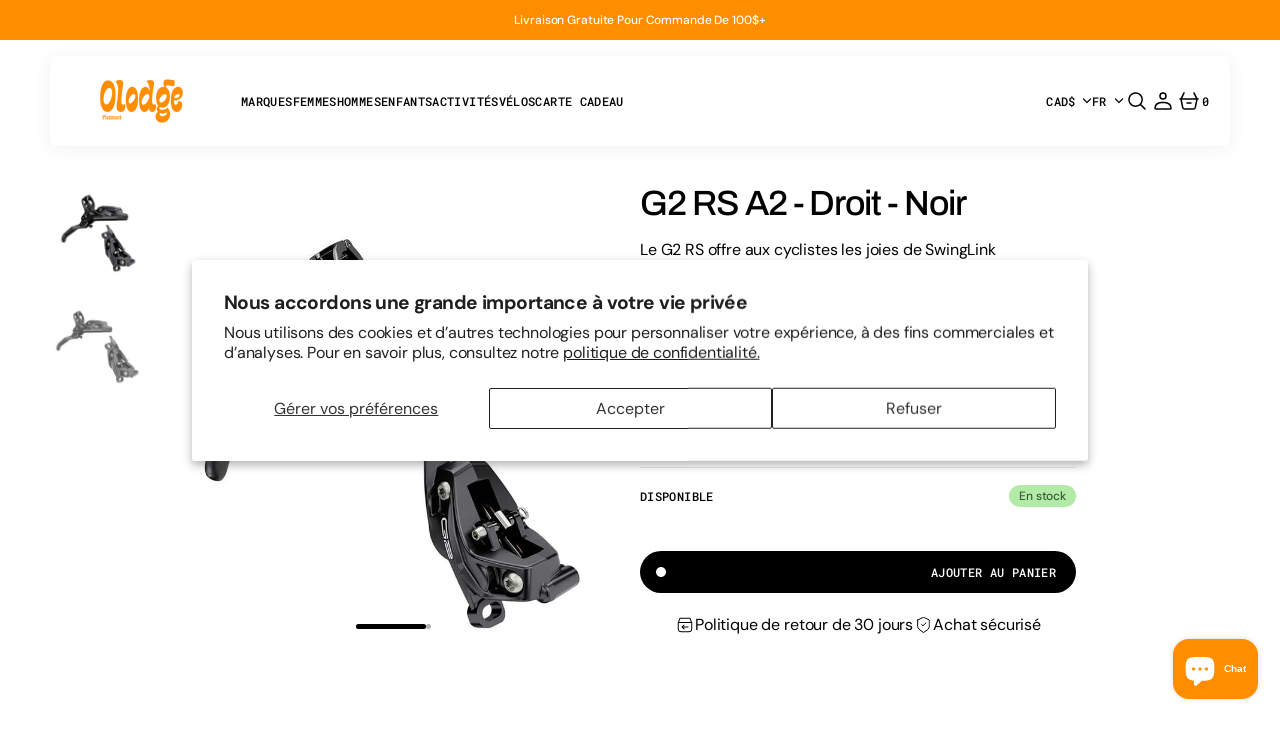

--- FILE ---
content_type: text/html; charset=utf-8
request_url: https://olodge.ca/products/sram-g2-rs-dbrk-rr-d-blk-a2
body_size: 46447
content:
<!doctype html>
<html
	class='no-js'
	data-scheme='light'
	lang='fr'
	dir="ltr"
>
	<head> 
		<meta name="google-site-verification" content="00fk8NIUPb91PpdQ0j5rxTel7oCnKWAtnH6qm94z4DA" /
		<meta charset='utf-8'>
		<meta http-equiv='X-UA-Compatible' content='IE=edge'>
		<meta name='viewport' content='width=device-width,initial-scale=1'>
		<meta name='theme-color' content=''>
		<link rel='canonical' href='https://olodge.ca/products/sram-g2-rs-dbrk-rr-d-blk-a2'>
		<link rel='preconnect' href='https://cdn.shopify.com' crossorigin><link rel='preconnect' href='https://fonts.shopifycdn.com' crossorigin><title>G2 RS A2 - Droit - Noir</title>

		
			<meta name='description' content='Le G2 RS offre aux cyclistes les joies de SwingLink ™ acheminant rapidement les plaquettes de frein vers le rotor, puis modérant la pression avec une modulation douce. C&#39;est un petit mouvement pour votre doigt, une amélioration monumentale de votre freinage.'>
		

		

<meta property="og:site_name" content="Olodge">
<meta property="og:url" content="https://olodge.ca/products/sram-g2-rs-dbrk-rr-d-blk-a2">
<meta property="og:title" content="G2 RS A2 - Droit - Noir">
<meta property="og:type" content="product">
<meta property="og:description" content="Le G2 RS offre aux cyclistes les joies de SwingLink ™ acheminant rapidement les plaquettes de frein vers le rotor, puis modérant la pression avec une modulation douce. C&#39;est un petit mouvement pour votre doigt, une amélioration monumentale de votre freinage."><meta property="og:image" content="http://olodge.ca/cdn/shop/products/sram-sram-g2-rs-a2-disc-brake-28520810381375_1800x1800_76ff7a14-cb4d-4e3a-aeae-94c80390e5e0.webp?v=1649882180">
  <meta property="og:image:secure_url" content="https://olodge.ca/cdn/shop/products/sram-sram-g2-rs-a2-disc-brake-28520810381375_1800x1800_76ff7a14-cb4d-4e3a-aeae-94c80390e5e0.webp?v=1649882180">
  <meta property="og:image:width" content="1080">
  <meta property="og:image:height" content="1080"><meta property="og:price:amount" content="243.00">
  <meta property="og:price:currency" content="CAD"><meta name="twitter:card" content="summary_large_image">
<meta name="twitter:title" content="G2 RS A2 - Droit - Noir">
<meta name="twitter:description" content="Le G2 RS offre aux cyclistes les joies de SwingLink ™ acheminant rapidement les plaquettes de frein vers le rotor, puis modérant la pression avec une modulation douce. C&#39;est un petit mouvement pour votre doigt, une amélioration monumentale de votre freinage.">


		<script src='//olodge.ca/cdn/shop/t/129/assets/constants.js?v=57430444635880596041765557208' defer='defer'></script>
		<script src='//olodge.ca/cdn/shop/t/129/assets/pubsub.js?v=2921868252632587581765557223' defer='defer'></script>
		<script src='//olodge.ca/cdn/shop/t/129/assets/global.js?v=69555043828941998821765557213' defer='defer'></script><script src='//olodge.ca/cdn/shop/t/129/assets/quick-add.js?v=124104703543889326321765557224' defer='defer'></script>
			<script src='//olodge.ca/cdn/shop/t/129/assets/product-form.js?v=41792955141741093491765557220' defer='defer'></script>
		

		<script>
			function calculateScrollbarWidth() {
				const scrollbarWidth =
					window.innerWidth - document.documentElement.clientWidth
				document.documentElement.style.setProperty(
					'--scrollbar-width',
					scrollbarWidth + 'px'
				)
			}

			function calculateVh() {
				let vh = window.innerHeight * 0.01
				document.documentElement.style.setProperty('--vh', `${vh}px`)
			}

			window.addEventListener('load', calculateScrollbarWidth)
			window.addEventListener('resize', calculateScrollbarWidth)

			window.addEventListener('load', calculateVh)
			window.addEventListener('resize', calculateVh)
		</script>

		<script>window.performance && window.performance.mark && window.performance.mark('shopify.content_for_header.start');</script><meta name="facebook-domain-verification" content="q6myhzk7tem3rnr0pgp6srbid3il39">
<meta name="facebook-domain-verification" content="3b638x2plqfev77hetcvcmz5llq4pu">
<meta name="google-site-verification" content="00fk8NIUPb91PpdQ0j5rxTel7oCnKWAtnH6qm94z4DA">
<meta id="shopify-digital-wallet" name="shopify-digital-wallet" content="/58755252413/digital_wallets/dialog">
<meta name="shopify-checkout-api-token" content="da2b29d40abeefb24e8fa18e39e30cbe">
<link rel="alternate" hreflang="x-default" href="https://olodge.ca/products/sram-g2-rs-dbrk-rr-d-blk-a2">
<link rel="alternate" hreflang="fr" href="https://olodge.ca/products/sram-g2-rs-dbrk-rr-d-blk-a2">
<link rel="alternate" hreflang="en" href="https://olodge.ca/en/products/sram-g2-rs-dbrk-rr-d-blk-a2">
<link rel="alternate" type="application/json+oembed" href="https://olodge.ca/products/sram-g2-rs-dbrk-rr-d-blk-a2.oembed">
<script async="async" src="/checkouts/internal/preloads.js?locale=fr-CA"></script>
<link rel="preconnect" href="https://shop.app" crossorigin="anonymous">
<script async="async" src="https://shop.app/checkouts/internal/preloads.js?locale=fr-CA&shop_id=58755252413" crossorigin="anonymous"></script>
<script id="apple-pay-shop-capabilities" type="application/json">{"shopId":58755252413,"countryCode":"CA","currencyCode":"CAD","merchantCapabilities":["supports3DS"],"merchantId":"gid:\/\/shopify\/Shop\/58755252413","merchantName":"Olodge","requiredBillingContactFields":["postalAddress","email","phone"],"requiredShippingContactFields":["postalAddress","email","phone"],"shippingType":"shipping","supportedNetworks":["visa","masterCard","amex","interac","jcb"],"total":{"type":"pending","label":"Olodge","amount":"1.00"},"shopifyPaymentsEnabled":true,"supportsSubscriptions":true}</script>
<script id="shopify-features" type="application/json">{"accessToken":"da2b29d40abeefb24e8fa18e39e30cbe","betas":["rich-media-storefront-analytics"],"domain":"olodge.ca","predictiveSearch":true,"shopId":58755252413,"locale":"fr"}</script>
<script>var Shopify = Shopify || {};
Shopify.shop = "olodge.myshopify.com";
Shopify.locale = "fr";
Shopify.currency = {"active":"CAD","rate":"1.0"};
Shopify.country = "CA";
Shopify.theme = {"name":"Copie mise à jour de Spin","id":157247996119,"schema_name":"Motto","schema_version":"1.3.0","theme_store_id":3039,"role":"main"};
Shopify.theme.handle = "null";
Shopify.theme.style = {"id":null,"handle":null};
Shopify.cdnHost = "olodge.ca/cdn";
Shopify.routes = Shopify.routes || {};
Shopify.routes.root = "/";</script>
<script type="module">!function(o){(o.Shopify=o.Shopify||{}).modules=!0}(window);</script>
<script>!function(o){function n(){var o=[];function n(){o.push(Array.prototype.slice.apply(arguments))}return n.q=o,n}var t=o.Shopify=o.Shopify||{};t.loadFeatures=n(),t.autoloadFeatures=n()}(window);</script>
<script>
  window.ShopifyPay = window.ShopifyPay || {};
  window.ShopifyPay.apiHost = "shop.app\/pay";
  window.ShopifyPay.redirectState = null;
</script>
<script id="shop-js-analytics" type="application/json">{"pageType":"product"}</script>
<script defer="defer" async type="module" src="//olodge.ca/cdn/shopifycloud/shop-js/modules/v2/client.init-shop-cart-sync_BcDpqI9l.fr.esm.js"></script>
<script defer="defer" async type="module" src="//olodge.ca/cdn/shopifycloud/shop-js/modules/v2/chunk.common_a1Rf5Dlz.esm.js"></script>
<script defer="defer" async type="module" src="//olodge.ca/cdn/shopifycloud/shop-js/modules/v2/chunk.modal_Djra7sW9.esm.js"></script>
<script type="module">
  await import("//olodge.ca/cdn/shopifycloud/shop-js/modules/v2/client.init-shop-cart-sync_BcDpqI9l.fr.esm.js");
await import("//olodge.ca/cdn/shopifycloud/shop-js/modules/v2/chunk.common_a1Rf5Dlz.esm.js");
await import("//olodge.ca/cdn/shopifycloud/shop-js/modules/v2/chunk.modal_Djra7sW9.esm.js");

  window.Shopify.SignInWithShop?.initShopCartSync?.({"fedCMEnabled":true,"windoidEnabled":true});

</script>
<script defer="defer" async type="module" src="//olodge.ca/cdn/shopifycloud/shop-js/modules/v2/client.payment-terms_BQYK7nq4.fr.esm.js"></script>
<script defer="defer" async type="module" src="//olodge.ca/cdn/shopifycloud/shop-js/modules/v2/chunk.common_a1Rf5Dlz.esm.js"></script>
<script defer="defer" async type="module" src="//olodge.ca/cdn/shopifycloud/shop-js/modules/v2/chunk.modal_Djra7sW9.esm.js"></script>
<script type="module">
  await import("//olodge.ca/cdn/shopifycloud/shop-js/modules/v2/client.payment-terms_BQYK7nq4.fr.esm.js");
await import("//olodge.ca/cdn/shopifycloud/shop-js/modules/v2/chunk.common_a1Rf5Dlz.esm.js");
await import("//olodge.ca/cdn/shopifycloud/shop-js/modules/v2/chunk.modal_Djra7sW9.esm.js");

  
</script>
<script>
  window.Shopify = window.Shopify || {};
  if (!window.Shopify.featureAssets) window.Shopify.featureAssets = {};
  window.Shopify.featureAssets['shop-js'] = {"shop-cart-sync":["modules/v2/client.shop-cart-sync_BLrx53Hf.fr.esm.js","modules/v2/chunk.common_a1Rf5Dlz.esm.js","modules/v2/chunk.modal_Djra7sW9.esm.js"],"init-fed-cm":["modules/v2/client.init-fed-cm_C8SUwJ8U.fr.esm.js","modules/v2/chunk.common_a1Rf5Dlz.esm.js","modules/v2/chunk.modal_Djra7sW9.esm.js"],"shop-cash-offers":["modules/v2/client.shop-cash-offers_BBp_MjBM.fr.esm.js","modules/v2/chunk.common_a1Rf5Dlz.esm.js","modules/v2/chunk.modal_Djra7sW9.esm.js"],"shop-login-button":["modules/v2/client.shop-login-button_Dw6kG_iO.fr.esm.js","modules/v2/chunk.common_a1Rf5Dlz.esm.js","modules/v2/chunk.modal_Djra7sW9.esm.js"],"pay-button":["modules/v2/client.pay-button_BJDaAh68.fr.esm.js","modules/v2/chunk.common_a1Rf5Dlz.esm.js","modules/v2/chunk.modal_Djra7sW9.esm.js"],"shop-button":["modules/v2/client.shop-button_DBWL94V3.fr.esm.js","modules/v2/chunk.common_a1Rf5Dlz.esm.js","modules/v2/chunk.modal_Djra7sW9.esm.js"],"avatar":["modules/v2/client.avatar_BTnouDA3.fr.esm.js"],"init-windoid":["modules/v2/client.init-windoid_77FSIiws.fr.esm.js","modules/v2/chunk.common_a1Rf5Dlz.esm.js","modules/v2/chunk.modal_Djra7sW9.esm.js"],"init-shop-for-new-customer-accounts":["modules/v2/client.init-shop-for-new-customer-accounts_QoC3RJm9.fr.esm.js","modules/v2/client.shop-login-button_Dw6kG_iO.fr.esm.js","modules/v2/chunk.common_a1Rf5Dlz.esm.js","modules/v2/chunk.modal_Djra7sW9.esm.js"],"init-shop-email-lookup-coordinator":["modules/v2/client.init-shop-email-lookup-coordinator_D4ioGzPw.fr.esm.js","modules/v2/chunk.common_a1Rf5Dlz.esm.js","modules/v2/chunk.modal_Djra7sW9.esm.js"],"init-shop-cart-sync":["modules/v2/client.init-shop-cart-sync_BcDpqI9l.fr.esm.js","modules/v2/chunk.common_a1Rf5Dlz.esm.js","modules/v2/chunk.modal_Djra7sW9.esm.js"],"shop-toast-manager":["modules/v2/client.shop-toast-manager_B-eIbpHW.fr.esm.js","modules/v2/chunk.common_a1Rf5Dlz.esm.js","modules/v2/chunk.modal_Djra7sW9.esm.js"],"init-customer-accounts":["modules/v2/client.init-customer-accounts_BcBSUbIK.fr.esm.js","modules/v2/client.shop-login-button_Dw6kG_iO.fr.esm.js","modules/v2/chunk.common_a1Rf5Dlz.esm.js","modules/v2/chunk.modal_Djra7sW9.esm.js"],"init-customer-accounts-sign-up":["modules/v2/client.init-customer-accounts-sign-up_DvG__VHD.fr.esm.js","modules/v2/client.shop-login-button_Dw6kG_iO.fr.esm.js","modules/v2/chunk.common_a1Rf5Dlz.esm.js","modules/v2/chunk.modal_Djra7sW9.esm.js"],"shop-follow-button":["modules/v2/client.shop-follow-button_Dnx6fDH9.fr.esm.js","modules/v2/chunk.common_a1Rf5Dlz.esm.js","modules/v2/chunk.modal_Djra7sW9.esm.js"],"checkout-modal":["modules/v2/client.checkout-modal_BDH3MUqJ.fr.esm.js","modules/v2/chunk.common_a1Rf5Dlz.esm.js","modules/v2/chunk.modal_Djra7sW9.esm.js"],"shop-login":["modules/v2/client.shop-login_CV9Paj8R.fr.esm.js","modules/v2/chunk.common_a1Rf5Dlz.esm.js","modules/v2/chunk.modal_Djra7sW9.esm.js"],"lead-capture":["modules/v2/client.lead-capture_DGQOTB4e.fr.esm.js","modules/v2/chunk.common_a1Rf5Dlz.esm.js","modules/v2/chunk.modal_Djra7sW9.esm.js"],"payment-terms":["modules/v2/client.payment-terms_BQYK7nq4.fr.esm.js","modules/v2/chunk.common_a1Rf5Dlz.esm.js","modules/v2/chunk.modal_Djra7sW9.esm.js"]};
</script>
<script id="__st">var __st={"a":58755252413,"offset":-18000,"reqid":"009f2b8c-7d07-442c-a2f9-a4306bed79e0-1769151090","pageurl":"olodge.ca\/products\/sram-g2-rs-dbrk-rr-d-blk-a2","u":"155ea82a93cf","p":"product","rtyp":"product","rid":7451506344151};</script>
<script>window.ShopifyPaypalV4VisibilityTracking = true;</script>
<script id="captcha-bootstrap">!function(){'use strict';const t='contact',e='account',n='new_comment',o=[[t,t],['blogs',n],['comments',n],[t,'customer']],c=[[e,'customer_login'],[e,'guest_login'],[e,'recover_customer_password'],[e,'create_customer']],r=t=>t.map((([t,e])=>`form[action*='/${t}']:not([data-nocaptcha='true']) input[name='form_type'][value='${e}']`)).join(','),a=t=>()=>t?[...document.querySelectorAll(t)].map((t=>t.form)):[];function s(){const t=[...o],e=r(t);return a(e)}const i='password',u='form_key',d=['recaptcha-v3-token','g-recaptcha-response','h-captcha-response',i],f=()=>{try{return window.sessionStorage}catch{return}},m='__shopify_v',_=t=>t.elements[u];function p(t,e,n=!1){try{const o=window.sessionStorage,c=JSON.parse(o.getItem(e)),{data:r}=function(t){const{data:e,action:n}=t;return t[m]||n?{data:e,action:n}:{data:t,action:n}}(c);for(const[e,n]of Object.entries(r))t.elements[e]&&(t.elements[e].value=n);n&&o.removeItem(e)}catch(o){console.error('form repopulation failed',{error:o})}}const l='form_type',E='cptcha';function T(t){t.dataset[E]=!0}const w=window,h=w.document,L='Shopify',v='ce_forms',y='captcha';let A=!1;((t,e)=>{const n=(g='f06e6c50-85a8-45c8-87d0-21a2b65856fe',I='https://cdn.shopify.com/shopifycloud/storefront-forms-hcaptcha/ce_storefront_forms_captcha_hcaptcha.v1.5.2.iife.js',D={infoText:'Protégé par hCaptcha',privacyText:'Confidentialité',termsText:'Conditions'},(t,e,n)=>{const o=w[L][v],c=o.bindForm;if(c)return c(t,g,e,D).then(n);var r;o.q.push([[t,g,e,D],n]),r=I,A||(h.body.append(Object.assign(h.createElement('script'),{id:'captcha-provider',async:!0,src:r})),A=!0)});var g,I,D;w[L]=w[L]||{},w[L][v]=w[L][v]||{},w[L][v].q=[],w[L][y]=w[L][y]||{},w[L][y].protect=function(t,e){n(t,void 0,e),T(t)},Object.freeze(w[L][y]),function(t,e,n,w,h,L){const[v,y,A,g]=function(t,e,n){const i=e?o:[],u=t?c:[],d=[...i,...u],f=r(d),m=r(i),_=r(d.filter((([t,e])=>n.includes(e))));return[a(f),a(m),a(_),s()]}(w,h,L),I=t=>{const e=t.target;return e instanceof HTMLFormElement?e:e&&e.form},D=t=>v().includes(t);t.addEventListener('submit',(t=>{const e=I(t);if(!e)return;const n=D(e)&&!e.dataset.hcaptchaBound&&!e.dataset.recaptchaBound,o=_(e),c=g().includes(e)&&(!o||!o.value);(n||c)&&t.preventDefault(),c&&!n&&(function(t){try{if(!f())return;!function(t){const e=f();if(!e)return;const n=_(t);if(!n)return;const o=n.value;o&&e.removeItem(o)}(t);const e=Array.from(Array(32),(()=>Math.random().toString(36)[2])).join('');!function(t,e){_(t)||t.append(Object.assign(document.createElement('input'),{type:'hidden',name:u})),t.elements[u].value=e}(t,e),function(t,e){const n=f();if(!n)return;const o=[...t.querySelectorAll(`input[type='${i}']`)].map((({name:t})=>t)),c=[...d,...o],r={};for(const[a,s]of new FormData(t).entries())c.includes(a)||(r[a]=s);n.setItem(e,JSON.stringify({[m]:1,action:t.action,data:r}))}(t,e)}catch(e){console.error('failed to persist form',e)}}(e),e.submit())}));const S=(t,e)=>{t&&!t.dataset[E]&&(n(t,e.some((e=>e===t))),T(t))};for(const o of['focusin','change'])t.addEventListener(o,(t=>{const e=I(t);D(e)&&S(e,y())}));const B=e.get('form_key'),M=e.get(l),P=B&&M;t.addEventListener('DOMContentLoaded',(()=>{const t=y();if(P)for(const e of t)e.elements[l].value===M&&p(e,B);[...new Set([...A(),...v().filter((t=>'true'===t.dataset.shopifyCaptcha))])].forEach((e=>S(e,t)))}))}(h,new URLSearchParams(w.location.search),n,t,e,['guest_login'])})(!0,!0)}();</script>
<script integrity="sha256-4kQ18oKyAcykRKYeNunJcIwy7WH5gtpwJnB7kiuLZ1E=" data-source-attribution="shopify.loadfeatures" defer="defer" src="//olodge.ca/cdn/shopifycloud/storefront/assets/storefront/load_feature-a0a9edcb.js" crossorigin="anonymous"></script>
<script crossorigin="anonymous" defer="defer" src="//olodge.ca/cdn/shopifycloud/storefront/assets/shopify_pay/storefront-65b4c6d7.js?v=20250812"></script>
<script data-source-attribution="shopify.dynamic_checkout.dynamic.init">var Shopify=Shopify||{};Shopify.PaymentButton=Shopify.PaymentButton||{isStorefrontPortableWallets:!0,init:function(){window.Shopify.PaymentButton.init=function(){};var t=document.createElement("script");t.src="https://olodge.ca/cdn/shopifycloud/portable-wallets/latest/portable-wallets.fr.js",t.type="module",document.head.appendChild(t)}};
</script>
<script data-source-attribution="shopify.dynamic_checkout.buyer_consent">
  function portableWalletsHideBuyerConsent(e){var t=document.getElementById("shopify-buyer-consent"),n=document.getElementById("shopify-subscription-policy-button");t&&n&&(t.classList.add("hidden"),t.setAttribute("aria-hidden","true"),n.removeEventListener("click",e))}function portableWalletsShowBuyerConsent(e){var t=document.getElementById("shopify-buyer-consent"),n=document.getElementById("shopify-subscription-policy-button");t&&n&&(t.classList.remove("hidden"),t.removeAttribute("aria-hidden"),n.addEventListener("click",e))}window.Shopify?.PaymentButton&&(window.Shopify.PaymentButton.hideBuyerConsent=portableWalletsHideBuyerConsent,window.Shopify.PaymentButton.showBuyerConsent=portableWalletsShowBuyerConsent);
</script>
<script data-source-attribution="shopify.dynamic_checkout.cart.bootstrap">document.addEventListener("DOMContentLoaded",(function(){function t(){return document.querySelector("shopify-accelerated-checkout-cart, shopify-accelerated-checkout")}if(t())Shopify.PaymentButton.init();else{new MutationObserver((function(e,n){t()&&(Shopify.PaymentButton.init(),n.disconnect())})).observe(document.body,{childList:!0,subtree:!0})}}));
</script>
<script id='scb4127' type='text/javascript' async='' src='https://olodge.ca/cdn/shopifycloud/privacy-banner/storefront-banner.js'></script><link id="shopify-accelerated-checkout-styles" rel="stylesheet" media="screen" href="https://olodge.ca/cdn/shopifycloud/portable-wallets/latest/accelerated-checkout-backwards-compat.css" crossorigin="anonymous">
<style id="shopify-accelerated-checkout-cart">
        #shopify-buyer-consent {
  margin-top: 1em;
  display: inline-block;
  width: 100%;
}

#shopify-buyer-consent.hidden {
  display: none;
}

#shopify-subscription-policy-button {
  background: none;
  border: none;
  padding: 0;
  text-decoration: underline;
  font-size: inherit;
  cursor: pointer;
}

#shopify-subscription-policy-button::before {
  box-shadow: none;
}

      </style>
<script id="sections-script" data-sections="main-product,header" defer="defer" src="//olodge.ca/cdn/shop/t/129/compiled_assets/scripts.js?v=29471"></script>
<script>window.performance && window.performance.mark && window.performance.mark('shopify.content_for_header.end');</script>


		<style data-shopify>
			@font-face {
  font-family: "DM Sans";
  font-weight: 400;
  font-style: normal;
  font-display: swap;
  src: url("//olodge.ca/cdn/fonts/dm_sans/dmsans_n4.ec80bd4dd7e1a334c969c265873491ae56018d72.woff2") format("woff2"),
       url("//olodge.ca/cdn/fonts/dm_sans/dmsans_n4.87bdd914d8a61247b911147ae68e754d695c58a6.woff") format("woff");
}

			@font-face {
  font-family: Archivo;
  font-weight: 500;
  font-style: normal;
  font-display: swap;
  src: url("//olodge.ca/cdn/fonts/archivo/archivo_n5.272841b6d6b831864f7fecfa55541752bb399511.woff2") format("woff2"),
       url("//olodge.ca/cdn/fonts/archivo/archivo_n5.27fb58a71a175084eb68e15500549a69fe15738e.woff") format("woff");
}

			
			@font-face {
  font-family: "Roboto Mono";
  font-weight: 500;
  font-style: normal;
  font-display: swap;
  src: url("//olodge.ca/cdn/fonts/roboto_mono/robotomono_n5.29a963c13062654edff960e0fc0769528bdca7e5.woff2") format("woff2"),
       url("//olodge.ca/cdn/fonts/roboto_mono/robotomono_n5.ba11b9a58fc32158ddb2acccd36cc62c012f4109.woff") format("woff");
}

			@font-face {
  font-family: "Roboto Mono";
  font-weight: 500;
  font-style: normal;
  font-display: swap;
  src: url("//olodge.ca/cdn/fonts/roboto_mono/robotomono_n5.29a963c13062654edff960e0fc0769528bdca7e5.woff2") format("woff2"),
       url("//olodge.ca/cdn/fonts/roboto_mono/robotomono_n5.ba11b9a58fc32158ddb2acccd36cc62c012f4109.woff") format("woff");
}

			@font-face {
  font-family: "DM Sans";
  font-weight: 500;
  font-style: normal;
  font-display: swap;
  src: url("//olodge.ca/cdn/fonts/dm_sans/dmsans_n5.8a0f1984c77eb7186ceb87c4da2173ff65eb012e.woff2") format("woff2"),
       url("//olodge.ca/cdn/fonts/dm_sans/dmsans_n5.9ad2e755a89e15b3d6c53259daad5fc9609888e6.woff") format("woff");
}

			@font-face {
  font-family: "DM Sans";
  font-weight: 400;
  font-style: normal;
  font-display: swap;
  src: url("//olodge.ca/cdn/fonts/dm_sans/dmsans_n4.ec80bd4dd7e1a334c969c265873491ae56018d72.woff2") format("woff2"),
       url("//olodge.ca/cdn/fonts/dm_sans/dmsans_n4.87bdd914d8a61247b911147ae68e754d695c58a6.woff") format("woff");
}

			@font-face {
  font-family: "Roboto Mono";
  font-weight: 500;
  font-style: normal;
  font-display: swap;
  src: url("//olodge.ca/cdn/fonts/roboto_mono/robotomono_n5.29a963c13062654edff960e0fc0769528bdca7e5.woff2") format("woff2"),
       url("//olodge.ca/cdn/fonts/roboto_mono/robotomono_n5.ba11b9a58fc32158ddb2acccd36cc62c012f4109.woff") format("woff");
}

			@font-face {
  font-family: "DM Sans";
  font-weight: 400;
  font-style: normal;
  font-display: swap;
  src: url("//olodge.ca/cdn/fonts/dm_sans/dmsans_n4.ec80bd4dd7e1a334c969c265873491ae56018d72.woff2") format("woff2"),
       url("//olodge.ca/cdn/fonts/dm_sans/dmsans_n4.87bdd914d8a61247b911147ae68e754d695c58a6.woff") format("woff");
}

			@font-face {
  font-family: "DM Sans";
  font-weight: 400;
  font-style: normal;
  font-display: swap;
  src: url("//olodge.ca/cdn/fonts/dm_sans/dmsans_n4.ec80bd4dd7e1a334c969c265873491ae56018d72.woff2") format("woff2"),
       url("//olodge.ca/cdn/fonts/dm_sans/dmsans_n4.87bdd914d8a61247b911147ae68e754d695c58a6.woff") format("woff");
}

			@font-face {
  font-family: "DM Sans";
  font-weight: 400;
  font-style: normal;
  font-display: swap;
  src: url("//olodge.ca/cdn/fonts/dm_sans/dmsans_n4.ec80bd4dd7e1a334c969c265873491ae56018d72.woff2") format("woff2"),
       url("//olodge.ca/cdn/fonts/dm_sans/dmsans_n4.87bdd914d8a61247b911147ae68e754d695c58a6.woff") format("woff");
}

			@font-face {
  font-family: "DM Sans";
  font-weight: 300;
  font-style: normal;
  font-display: swap;
  src: url("//olodge.ca/cdn/fonts/dm_sans/dmsans_n3.d218434bb518134511e5205d90c23cfb8a1b261b.woff2") format("woff2"),
       url("//olodge.ca/cdn/fonts/dm_sans/dmsans_n3.0c324a11de656e0e3f656188ad5de9ff34f70c04.woff") format("woff");
}

			@font-face {
  font-family: "DM Sans";
  font-weight: 400;
  font-style: normal;
  font-display: swap;
  src: url("//olodge.ca/cdn/fonts/dm_sans/dmsans_n4.ec80bd4dd7e1a334c969c265873491ae56018d72.woff2") format("woff2"),
       url("//olodge.ca/cdn/fonts/dm_sans/dmsans_n4.87bdd914d8a61247b911147ae68e754d695c58a6.woff") format("woff");
}

			@font-face {
  font-family: "DM Sans";
  font-weight: 500;
  font-style: normal;
  font-display: swap;
  src: url("//olodge.ca/cdn/fonts/dm_sans/dmsans_n5.8a0f1984c77eb7186ceb87c4da2173ff65eb012e.woff2") format("woff2"),
       url("//olodge.ca/cdn/fonts/dm_sans/dmsans_n5.9ad2e755a89e15b3d6c53259daad5fc9609888e6.woff") format("woff");
}

			@font-face {
  font-family: "DM Sans";
  font-weight: 700;
  font-style: normal;
  font-display: swap;
  src: url("//olodge.ca/cdn/fonts/dm_sans/dmsans_n7.97e21d81502002291ea1de8aefb79170c6946ce5.woff2") format("woff2"),
       url("//olodge.ca/cdn/fonts/dm_sans/dmsans_n7.af5c214f5116410ca1d53a2090665620e78e2e1b.woff") format("woff");
}

			@font-face {
  font-family: "DM Sans";
  font-weight: 400;
  font-style: italic;
  font-display: swap;
  src: url("//olodge.ca/cdn/fonts/dm_sans/dmsans_i4.b8fe05e69ee95d5a53155c346957d8cbf5081c1a.woff2") format("woff2"),
       url("//olodge.ca/cdn/fonts/dm_sans/dmsans_i4.403fe28ee2ea63e142575c0aa47684d65f8c23a0.woff") format("woff");
}

			@font-face {
  font-family: Archivo;
  font-weight: 400;
  font-style: normal;
  font-display: swap;
  src: url("//olodge.ca/cdn/fonts/archivo/archivo_n4.dc8d917cc69af0a65ae04d01fd8eeab28a3573c9.woff2") format("woff2"),
       url("//olodge.ca/cdn/fonts/archivo/archivo_n4.bd6b9c34fdb81d7646836be8065ce3c80a2cc984.woff") format("woff");
}

			@font-face {
  font-family: Archivo;
  font-weight: 500;
  font-style: normal;
  font-display: swap;
  src: url("//olodge.ca/cdn/fonts/archivo/archivo_n5.272841b6d6b831864f7fecfa55541752bb399511.woff2") format("woff2"),
       url("//olodge.ca/cdn/fonts/archivo/archivo_n5.27fb58a71a175084eb68e15500549a69fe15738e.woff") format("woff");
}

			
			
			@font-face {
  font-family: Archivo;
  font-weight: 500;
  font-style: italic;
  font-display: swap;
  src: url("//olodge.ca/cdn/fonts/archivo/archivo_i5.b51f628bdb8daa9bbf4f36ec4082416f5e2cdf20.woff2") format("woff2"),
       url("//olodge.ca/cdn/fonts/archivo/archivo_i5.72af52f07bc3bbb646e8e74c7e33e7883fca06f6.woff") format("woff");
}

			@font-face {
  font-family: "DM Sans";
  font-weight: 700;
  font-style: italic;
  font-display: swap;
  src: url("//olodge.ca/cdn/fonts/dm_sans/dmsans_i7.52b57f7d7342eb7255084623d98ab83fd96e7f9b.woff2") format("woff2"),
       url("//olodge.ca/cdn/fonts/dm_sans/dmsans_i7.d5e14ef18a1d4a8ce78a4187580b4eb1759c2eda.woff") format("woff");
}


			
			  :root,
			  [data-scheme=light] .color-background-1 {
			    --color-background: 255,255,255;
			    --color-background-secondary: 255,255,255;
			    --color-background-tertiary: 239,239,234;
			    
			      --gradient-background: #ffffff;
			    
			    --color-foreground: 0, 0, 0;
			    --color-foreground-secondary: 0, 0, 0;
			    --color-foreground-tertiary: 175, 175, 175;
			    --color-foreground-title: 254, 141, 0;

			    --color-button-text: 255, 255, 255;
			    --color-button-text-hover: 63, 63, 63;
			    --color-button: 254, 141, 0;
			    --color-button-hover: 0, 0, 0;

					--color-button-secondary-background: 254, 141, 0;
			    --color-button-secondary-background-hover: 39, 39, 36;

			    --color-button-secondary-text: 0, 0, 0;
			    --color-button-secondary-text-hover: 255, 255, 255;

			    --color-button-tertiary-text: 63, 63, 63;
			    --color-button-tertiary-text-hover: 63, 63, 63;

					   --color-button-tertiary-background: 241, 241, 241;
			    --color-button-tertiary-background-hover: 238, 238, 238;

					   --color-button-tertiary-border: , , ;
			    --color-button-tertiary-border-hover: , , ;

					--color-card-price-new: 63, 63, 63;
			       --color-card-price-old: 255, 255, 255;

					--colors_marker_background: 255, 255, 255;
					--color-accent: 255, 255, 255;
			    --color-overlay: 255, 255, 255;
			    --color-border-input: 254, 141, 0;
			    --color-border-input-hover: 254, 141, 0;
			    --color-background-input: 241, 241, 241;
			    --color-background-input-hover: 255, 255, 255;
			    --color-border: 230, 230, 230;
			    --color-badge-background: 254, 141, 0;
			    --color-badge-text: 255, 255, 255;
			  }
			  @media (prefers-color-scheme: light) {
			    :root,
			    [data-scheme=auto] .color-background-1 {
			      --color-background: 255,255,255;
			      --color-background-secondary: 255,255,255;
			      --color-background-tertiary: 239,239,234;
			      
			        --gradient-background: #ffffff;
			      
			      --color-foreground: 0, 0, 0;
			      --color-foreground-secondary: 0, 0, 0;
			      --color-foreground-tertiary: 175, 175, 175;
			      --color-foreground-title: 254, 141, 0;

			      --color-button-text: 255, 255, 255;
			      --color-button-text-hover: 63, 63, 63;
			      --color-button: 254, 141, 0;
			      --color-button-hover: 0, 0, 0;

			      --color-button-secondary-background: 254, 141, 0;
			    	--color-button-secondary-background-hover: 39, 39, 36;

						--color-button-secondary-text: 0, 0, 0;
			      --color-button-secondary-text-hover: 255, 255, 255;

			      --color-button-tertiary-text: 63, 63, 63;
			      --color-button-tertiary-text-hover: 63, 63, 63;

						--color-button-tertiary-background: 241, 241, 241;
			    	--color-button-tertiary-background-hover: 238, 238, 238;

						--color-button-tertiary-border: , , ;
			    	--color-button-tertiary-border-hover: , , ;

						--color-card-price-new: 63, 63, 63;
			       	--color-card-price-old: 255, 255, 255;

						--colors_marker_background: 255, 255, 255;
						--color-accent: 255, 255, 255;
			      --color-overlay: 255, 255, 255;
			      --color-border-input: 254, 141, 0;
			      --color-border-input-hover: 254, 141, 0;
			      --color-background-input: 241, 241, 241;
			      --color-background-input-hover: 255, 255, 255;
			      --color-border: 230, 230, 230;
			      --color-badge-background: 254, 141, 0;
			      --color-badge-text: 255, 255, 255;
			    }
			  }
			
			  
			  [data-scheme=light] .color-background-2 {
			    --color-background: 255,255,255;
			    --color-background-secondary: 0,0,0;
			    --color-background-tertiary: 239,239,234;
			    
			      --gradient-background: #ffffff;
			    
			    --color-foreground: 0, 0, 0;
			    --color-foreground-secondary: 109, 109, 109;
			    --color-foreground-tertiary: 109, 109, 109;
			    --color-foreground-title: 63, 63, 63;

			    --color-button-text: 63, 63, 63;
			    --color-button-text-hover: 63, 63, 63;
			    --color-button: 247, 212, 0;
			    --color-button-hover: 238, 210, 40;

					--color-button-secondary-background: 63, 63, 63;
			    --color-button-secondary-background-hover: 63, 63, 63;

			    --color-button-secondary-text: 255, 255, 255;
			    --color-button-secondary-text-hover: 255, 255, 255;

			    --color-button-tertiary-text: 63, 63, 63;
			    --color-button-tertiary-text-hover: 63, 63, 63;

					   --color-button-tertiary-background: 255, 255, 255;
			    --color-button-tertiary-background-hover: 255, 255, 255;

					   --color-button-tertiary-border: , , ;
			    --color-button-tertiary-border-hover: , , ;

					--color-card-price-new: 63, 63, 63;
			       --color-card-price-old: 153, 153, 153;

					--colors_marker_background: 255, 255, 255;
					--color-accent: 63, 63, 63;
			    --color-overlay: 245, 240, 237;
			    --color-border-input: 241, 241, 241;
			    --color-border-input-hover: 241, 241, 241;
			    --color-background-input: 255, 255, 255;
			    --color-background-input-hover: 255, 255, 255;
			    --color-border: 223, 223, 223;
			    --color-badge-background: 255, 255, 255;
			    --color-badge-text: 19, 19, 19;
			  }
			  @media (prefers-color-scheme: light) {
			    
			    [data-scheme=auto] .color-background-2 {
			      --color-background: 255,255,255;
			      --color-background-secondary: 0,0,0;
			      --color-background-tertiary: 239,239,234;
			      
			        --gradient-background: #ffffff;
			      
			      --color-foreground: 0, 0, 0;
			      --color-foreground-secondary: 109, 109, 109;
			      --color-foreground-tertiary: 109, 109, 109;
			      --color-foreground-title: 63, 63, 63;

			      --color-button-text: 63, 63, 63;
			      --color-button-text-hover: 63, 63, 63;
			      --color-button: 247, 212, 0;
			      --color-button-hover: 238, 210, 40;

			      --color-button-secondary-background: 63, 63, 63;
			    	--color-button-secondary-background-hover: 63, 63, 63;

						--color-button-secondary-text: 255, 255, 255;
			      --color-button-secondary-text-hover: 255, 255, 255;

			      --color-button-tertiary-text: 63, 63, 63;
			      --color-button-tertiary-text-hover: 63, 63, 63;

						--color-button-tertiary-background: 255, 255, 255;
			    	--color-button-tertiary-background-hover: 255, 255, 255;

						--color-button-tertiary-border: , , ;
			    	--color-button-tertiary-border-hover: , , ;

						--color-card-price-new: 63, 63, 63;
			       	--color-card-price-old: 153, 153, 153;

						--colors_marker_background: 255, 255, 255;
						--color-accent: 63, 63, 63;
			      --color-overlay: 245, 240, 237;
			      --color-border-input: 241, 241, 241;
			      --color-border-input-hover: 241, 241, 241;
			      --color-background-input: 255, 255, 255;
			      --color-background-input-hover: 255, 255, 255;
			      --color-border: 223, 223, 223;
			      --color-badge-background: 255, 255, 255;
			      --color-badge-text: 19, 19, 19;
			    }
			  }
			
			  
			  [data-scheme=light] .color-background-3 {
			    --color-background: 255,255,255;
			    --color-background-secondary: 83,85,81;
			    --color-background-tertiary: 51,51,51;
			    
			      --gradient-background: #ffffff;
			    
			    --color-foreground: 255, 255, 255;
			    --color-foreground-secondary: 255, 255, 255;
			    --color-foreground-tertiary: 255, 255, 255;
			    --color-foreground-title: 255, 255, 255;

			    --color-button-text: 254, 141, 0;
			    --color-button-text-hover: 254, 141, 0;
			    --color-button: 247, 212, 0;
			    --color-button-hover: 238, 210, 40;

					--color-button-secondary-background: 254, 141, 0;
			    --color-button-secondary-background-hover: 254, 141, 0;

			    --color-button-secondary-text: 255, 255, 255;
			    --color-button-secondary-text-hover: 255, 255, 255;

			    --color-button-tertiary-text: 249, 249, 249;
			    --color-button-tertiary-text-hover: 249, 249, 249;

					   --color-button-tertiary-background: 63, 63, 63;
			    --color-button-tertiary-background-hover: 119, 119, 119;

					   --color-button-tertiary-border: , , ;
			    --color-button-tertiary-border-hover: , , ;

					--color-card-price-new: 63, 63, 63;
			       --color-card-price-old: 153, 153, 153;

					--colors_marker_background: 255, 255, 255;
					--color-accent: 255, 255, 255;
			    --color-overlay: 19, 19, 19;
			    --color-border-input: 241, 241, 241;
			    --color-border-input-hover: 241, 241, 241;
			    --color-background-input: 63, 63, 63;
			    --color-background-input-hover: 63, 63, 63;
			    --color-border: 0, 0, 0;
			    --color-badge-background: 255, 255, 255;
			    --color-badge-text: 19, 19, 19;
			  }
			  @media (prefers-color-scheme: light) {
			    
			    [data-scheme=auto] .color-background-3 {
			      --color-background: 255,255,255;
			      --color-background-secondary: 83,85,81;
			      --color-background-tertiary: 51,51,51;
			      
			        --gradient-background: #ffffff;
			      
			      --color-foreground: 255, 255, 255;
			      --color-foreground-secondary: 255, 255, 255;
			      --color-foreground-tertiary: 255, 255, 255;
			      --color-foreground-title: 255, 255, 255;

			      --color-button-text: 254, 141, 0;
			      --color-button-text-hover: 254, 141, 0;
			      --color-button: 247, 212, 0;
			      --color-button-hover: 238, 210, 40;

			      --color-button-secondary-background: 254, 141, 0;
			    	--color-button-secondary-background-hover: 254, 141, 0;

						--color-button-secondary-text: 255, 255, 255;
			      --color-button-secondary-text-hover: 255, 255, 255;

			      --color-button-tertiary-text: 249, 249, 249;
			      --color-button-tertiary-text-hover: 249, 249, 249;

						--color-button-tertiary-background: 63, 63, 63;
			    	--color-button-tertiary-background-hover: 119, 119, 119;

						--color-button-tertiary-border: , , ;
			    	--color-button-tertiary-border-hover: , , ;

						--color-card-price-new: 63, 63, 63;
			       	--color-card-price-old: 153, 153, 153;

						--colors_marker_background: 255, 255, 255;
						--color-accent: 255, 255, 255;
			      --color-overlay: 19, 19, 19;
			      --color-border-input: 241, 241, 241;
			      --color-border-input-hover: 241, 241, 241;
			      --color-background-input: 63, 63, 63;
			      --color-background-input-hover: 63, 63, 63;
			      --color-border: 0, 0, 0;
			      --color-badge-background: 255, 255, 255;
			      --color-badge-text: 19, 19, 19;
			    }
			  }
			
			  
			  [data-scheme=light] .color-background-4 {
			    --color-background: 255,255,255;
			    --color-background-secondary: 255,255,255;
			    --color-background-tertiary: 239,239,234;
			    
			      --gradient-background: #ffffff;
			    
			    --color-foreground: 0, 0, 0;
			    --color-foreground-secondary: 0, 0, 0;
			    --color-foreground-tertiary: 0, 0, 0;
			    --color-foreground-title: 0, 0, 0;

			    --color-button-text: 249, 249, 249;
			    --color-button-text-hover: 249, 249, 249;
			    --color-button: 0, 0, 0;
			    --color-button-hover: 39, 39, 36;

					--color-button-secondary-background: 0, 0, 0;
			    --color-button-secondary-background-hover: 0, 0, 0;

			    --color-button-secondary-text: 255, 255, 255;
			    --color-button-secondary-text-hover: 255, 255, 255;

			    --color-button-tertiary-text: 0, 0, 0;
			    --color-button-tertiary-text-hover: 63, 63, 63;

					   --color-button-tertiary-background: 255, 255, 255;
			    --color-button-tertiary-background-hover: 255, 255, 255;

					   --color-button-tertiary-border: , , ;
			    --color-button-tertiary-border-hover: , , ;

					--color-card-price-new: 254, 141, 0;
			       --color-card-price-old: 153, 153, 153;

					--colors_marker_background: 255, 255, 255;
					--color-accent: 241, 229, 155;
			    --color-overlay: 255, 255, 255;
			    --color-border-input: 241, 241, 241;
			    --color-border-input-hover: 241, 241, 241;
			    --color-background-input: 241, 241, 241;
			    --color-background-input-hover: 241, 241, 241;
			    --color-border: 230, 230, 230;
			    --color-badge-background: 254, 141, 0;
			    --color-badge-text: 255, 255, 255;
			  }
			  @media (prefers-color-scheme: light) {
			    
			    [data-scheme=auto] .color-background-4 {
			      --color-background: 255,255,255;
			      --color-background-secondary: 255,255,255;
			      --color-background-tertiary: 239,239,234;
			      
			        --gradient-background: #ffffff;
			      
			      --color-foreground: 0, 0, 0;
			      --color-foreground-secondary: 0, 0, 0;
			      --color-foreground-tertiary: 0, 0, 0;
			      --color-foreground-title: 0, 0, 0;

			      --color-button-text: 249, 249, 249;
			      --color-button-text-hover: 249, 249, 249;
			      --color-button: 0, 0, 0;
			      --color-button-hover: 39, 39, 36;

			      --color-button-secondary-background: 0, 0, 0;
			    	--color-button-secondary-background-hover: 0, 0, 0;

						--color-button-secondary-text: 255, 255, 255;
			      --color-button-secondary-text-hover: 255, 255, 255;

			      --color-button-tertiary-text: 0, 0, 0;
			      --color-button-tertiary-text-hover: 63, 63, 63;

						--color-button-tertiary-background: 255, 255, 255;
			    	--color-button-tertiary-background-hover: 255, 255, 255;

						--color-button-tertiary-border: , , ;
			    	--color-button-tertiary-border-hover: , , ;

						--color-card-price-new: 254, 141, 0;
			       	--color-card-price-old: 153, 153, 153;

						--colors_marker_background: 255, 255, 255;
						--color-accent: 241, 229, 155;
			      --color-overlay: 255, 255, 255;
			      --color-border-input: 241, 241, 241;
			      --color-border-input-hover: 241, 241, 241;
			      --color-background-input: 241, 241, 241;
			      --color-background-input-hover: 241, 241, 241;
			      --color-border: 230, 230, 230;
			      --color-badge-background: 254, 141, 0;
			      --color-badge-text: 255, 255, 255;
			    }
			  }
			
			  
			  [data-scheme=light] .color-background-5 {
			    --color-background: 254,141,0;
			    --color-background-secondary: 243,244,241;
			    --color-background-tertiary: 243,244,241;
			    
			      --gradient-background: #fe8d00;
			    
			    --color-foreground: 255, 255, 255;
			    --color-foreground-secondary: 255, 255, 255;
			    --color-foreground-tertiary: 254, 141, 0;
			    --color-foreground-title: 0, 0, 0;

			    --color-button-text: 235, 235, 235;
			    --color-button-text-hover: 235, 235, 235;
			    --color-button: 39, 39, 36;
			    --color-button-hover: 0, 0, 0;

					--color-button-secondary-background: 39, 39, 36;
			    --color-button-secondary-background-hover: 0, 0, 0;

			    --color-button-secondary-text: 235, 235, 235;
			    --color-button-secondary-text-hover: 235, 235, 235;

			    --color-button-tertiary-text: 63, 63, 63;
			    --color-button-tertiary-text-hover: 63, 63, 63;

					   --color-button-tertiary-background: 255, 255, 255;
			    --color-button-tertiary-background-hover: 249, 249, 249;

					   --color-button-tertiary-border: , , ;
			    --color-button-tertiary-border-hover: , , ;

					--color-card-price-new: 39, 39, 36;
			       --color-card-price-old: 119, 119, 119;

					--colors_marker_background: 255, 255, 255;
					--color-accent: 237, 91, 67;
			    --color-overlay: 243, 244, 241;
			    --color-border-input: 243, 244, 241;
			    --color-border-input-hover: 243, 244, 241;
			    --color-background-input: 243, 244, 241;
			    --color-background-input-hover: 243, 244, 241;
			    --color-border: 236, 236, 236;
			    --color-badge-background: 237, 91, 67;
			    --color-badge-text: 255, 255, 255;
			  }
			  @media (prefers-color-scheme: light) {
			    
			    [data-scheme=auto] .color-background-5 {
			      --color-background: 254,141,0;
			      --color-background-secondary: 243,244,241;
			      --color-background-tertiary: 243,244,241;
			      
			        --gradient-background: #fe8d00;
			      
			      --color-foreground: 255, 255, 255;
			      --color-foreground-secondary: 255, 255, 255;
			      --color-foreground-tertiary: 254, 141, 0;
			      --color-foreground-title: 0, 0, 0;

			      --color-button-text: 235, 235, 235;
			      --color-button-text-hover: 235, 235, 235;
			      --color-button: 39, 39, 36;
			      --color-button-hover: 0, 0, 0;

			      --color-button-secondary-background: 39, 39, 36;
			    	--color-button-secondary-background-hover: 0, 0, 0;

						--color-button-secondary-text: 235, 235, 235;
			      --color-button-secondary-text-hover: 235, 235, 235;

			      --color-button-tertiary-text: 63, 63, 63;
			      --color-button-tertiary-text-hover: 63, 63, 63;

						--color-button-tertiary-background: 255, 255, 255;
			    	--color-button-tertiary-background-hover: 249, 249, 249;

						--color-button-tertiary-border: , , ;
			    	--color-button-tertiary-border-hover: , , ;

						--color-card-price-new: 39, 39, 36;
			       	--color-card-price-old: 119, 119, 119;

						--colors_marker_background: 255, 255, 255;
						--color-accent: 237, 91, 67;
			      --color-overlay: 243, 244, 241;
			      --color-border-input: 243, 244, 241;
			      --color-border-input-hover: 243, 244, 241;
			      --color-background-input: 243, 244, 241;
			      --color-background-input-hover: 243, 244, 241;
			      --color-border: 236, 236, 236;
			      --color-badge-background: 237, 91, 67;
			      --color-badge-text: 255, 255, 255;
			    }
			  }
			
			  
			  [data-scheme=light] .color-scheme-749eb2fe-b03d-49a0-a74a-b4ecc0c20e77 {
			    --color-background: 0,0,0;
			    --color-background-secondary: 255,255,255;
			    --color-background-tertiary: 239,239,234;
			    
			      --gradient-background: #000000;
			    
			    --color-foreground: 255, 255, 255;
			    --color-foreground-secondary: 255, 255, 255;
			    --color-foreground-tertiary: 175, 175, 175;
			    --color-foreground-title: 255, 255, 255;

			    --color-button-text: 255, 255, 255;
			    --color-button-text-hover: 63, 63, 63;
			    --color-button: 254, 141, 0;
			    --color-button-hover: 0, 0, 0;

					--color-button-secondary-background: 254, 141, 0;
			    --color-button-secondary-background-hover: 39, 39, 36;

			    --color-button-secondary-text: 0, 0, 0;
			    --color-button-secondary-text-hover: 255, 255, 255;

			    --color-button-tertiary-text: 63, 63, 63;
			    --color-button-tertiary-text-hover: 63, 63, 63;

					   --color-button-tertiary-background: 241, 241, 241;
			    --color-button-tertiary-background-hover: 238, 238, 238;

					   --color-button-tertiary-border: , , ;
			    --color-button-tertiary-border-hover: , , ;

					--color-card-price-new: 63, 63, 63;
			       --color-card-price-old: 255, 255, 255;

					--colors_marker_background: 255, 255, 255;
					--color-accent: 255, 255, 255;
			    --color-overlay: 255, 255, 255;
			    --color-border-input: 254, 141, 0;
			    --color-border-input-hover: 254, 141, 0;
			    --color-background-input: 175, 175, 175;
			    --color-background-input-hover: 255, 255, 255;
			    --color-border: 230, 230, 230;
			    --color-badge-background: 254, 141, 0;
			    --color-badge-text: 255, 255, 255;
			  }
			  @media (prefers-color-scheme: light) {
			    
			    [data-scheme=auto] .color-scheme-749eb2fe-b03d-49a0-a74a-b4ecc0c20e77 {
			      --color-background: 0,0,0;
			      --color-background-secondary: 255,255,255;
			      --color-background-tertiary: 239,239,234;
			      
			        --gradient-background: #000000;
			      
			      --color-foreground: 255, 255, 255;
			      --color-foreground-secondary: 255, 255, 255;
			      --color-foreground-tertiary: 175, 175, 175;
			      --color-foreground-title: 255, 255, 255;

			      --color-button-text: 255, 255, 255;
			      --color-button-text-hover: 63, 63, 63;
			      --color-button: 254, 141, 0;
			      --color-button-hover: 0, 0, 0;

			      --color-button-secondary-background: 254, 141, 0;
			    	--color-button-secondary-background-hover: 39, 39, 36;

						--color-button-secondary-text: 0, 0, 0;
			      --color-button-secondary-text-hover: 255, 255, 255;

			      --color-button-tertiary-text: 63, 63, 63;
			      --color-button-tertiary-text-hover: 63, 63, 63;

						--color-button-tertiary-background: 241, 241, 241;
			    	--color-button-tertiary-background-hover: 238, 238, 238;

						--color-button-tertiary-border: , , ;
			    	--color-button-tertiary-border-hover: , , ;

						--color-card-price-new: 63, 63, 63;
			       	--color-card-price-old: 255, 255, 255;

						--colors_marker_background: 255, 255, 255;
						--color-accent: 255, 255, 255;
			      --color-overlay: 255, 255, 255;
			      --color-border-input: 254, 141, 0;
			      --color-border-input-hover: 254, 141, 0;
			      --color-background-input: 175, 175, 175;
			      --color-background-input-hover: 255, 255, 255;
			      --color-border: 230, 230, 230;
			      --color-badge-background: 254, 141, 0;
			      --color-badge-text: 255, 255, 255;
			    }
			  }
			

			body, .color-background-1, .color-background-2, .color-background-3, .color-background-4, .color-background-5, .color-scheme-749eb2fe-b03d-49a0-a74a-b4ecc0c20e77 {
			  color: rgba(var(--color-foreground));
			  background-color: rgb(var(--color-background));
			}

			:root {
			  --announcement-height: 0px;
			  --header-height: 0px;
			  --breadcrumbs-height: 0px;
			  --scrollbar-width: 0px;
			  --vh: 1vh;

			  --spaced-section: 5rem;

			  --font-body-family: "DM Sans", sans-serif;
			  --font-body-style: normal;
			  --font-body-weight: 400;

			  --font-body-scale: 1.6;
			  --font-body-line-height: 1.5;
			  --font-body-letter-spacing: -0.1em;

			  --font-heading-family: Archivo, sans-serif;
			  --font-heading-style: normal;
			  --font-heading-weight: 500;
			  --font-heading-letter-spacing: -0.3em;
			  --font-heading-line-height: 1.1;
			  --font-heading-text-transform: none;

			  --font-subtitle-family: "Roboto Mono", monospace;
			  --font-subtitle-style: normal;
			  --font-subtitle-weight: 500;
			  --font-subtitle-text-transform: uppercase;
			  --font-subtitle-scale: 1.2;

			  --font-heading-h1-scale: 1.27;
			  --font-heading-h2-scale: 1.17;
			  --font-heading-h3-scale: 1.0;
			  --font-heading-h4-scale: 1.0;
			  --font-heading-h5-scale: 1.0;
				--font-heading-h6-scale: 1.0;

			  --font-heading-card-family: "DM Sans", sans-serif;
			  --font-heading-card-style: normal;
			  --font-heading-card-weight: 500;
			  --font-text-card-family: "DM Sans", sans-serif;
			  --font-text-card-style: normal;
			  --font-text-card-weight: 400;

			  --font-heading-card-scale: 2.0;
			  --font-text-card-scale: 1.4;

			  --font-button-family: "Roboto Mono", monospace;
			  --font-button-style: normal;
			  --font-button-weight: 500;
			  --font-button-text-transform: uppercase;

			  --font-button-letter-spacing: 0.03em;
			  --font-subtitle-letter-spacing: 0.3em;
			  --font-badge-letter-spacing: -0.02em;
			  --font-menu-letter-spacing: 0.03em;
			  --font-big-menu-letter-spacing: -0.04em;

			  --font-header-menu-family: "Roboto Mono", monospace;
			  --font-header-menu-style: normal;
			  --font-header-menu-weight: 500;
			  --font-header-menu-text-transform: uppercase;

			  --font-footer-menu-family: "DM Sans", sans-serif;
			  --font-footer-menu-style: normal;
			  --font-footer-menu-weight: 400;
			  --font-footer-link-size: px;
			  --font-footer-bottom-link-size: px;

			  --font-popups-heading-family: "DM Sans", sans-serif;
			  --font-popups-heading-style: normal;
			  --font-popups-heading-weight: 400;
			  --font-popups-text-family: "DM Sans", sans-serif;
			  --font-popups-text-style: normal;
			  --font-popups-text-weight: 400;
			  --font-popup-heading-scale: 1.23;
			  --font-popup-desc-scale: 1.0;
			  --font-popup-text-scale: 1.07;
			  --font-notification-heading-scale: 1.0;
			  --font-notification-text-scale: 1.0;

			  --border-radius-main: 10px;
			  --border-radius-button: 100px;
			  --border-radius-badge: 30px;
			  --payment-terms-background-color: ;
			}

			@media screen and (min-width: 990px) {
			  :root {
			   --spaced-section: 16rem;
			  }
			}

			*,
			*::before,
			*::after {
			box-sizing: inherit;
			}

			html {
			  box-sizing: border-box;
			  font-size: 10px;
			  height: 100%;
			}

			body {
			  position: relative;
			  display: flex;
			  flex-direction: column;
			  min-height: 100%;
			  margin: 0;
			 	font-size: calc(var(--font-body-scale) * 1rem);
			  line-height: var(--font-body-line-height);
			  font-family: var(--font-body-family);
			  font-style: var(--font-body-style);
			  font-weight: var(--font-body-weight);
			  letter-spacing: calc(var(--font-body-letter-spacing) * 0.1);
			  overflow-x: hidden;
			}



			#MainContent {
			  flex-grow: 1;
			}
		</style>

		<style data-shopify>
  
  [data-scheme=dark] .color-background-1 {
  	--color-background: 31, 31, 31;
  	--color-overlay: 0, 0, 0;
  	--gradient-background: rgb(31, 31, 31);
  	--color-foreground: 229, 229, 229;
  	--color-foreground-secondary: 169, 169, 169;
  	--color-foreground-tertiary: 169, 169, 169;
  	--color-foreground-title: 229, 229, 229;
  	--color-border-input: 53, 53, 53;
  	--color-border-input-hover: 63, 63, 63;
  	--color-background-input: 40, 40, 40;
  	--color-background-input-hover: 10, 10, 10;
  	--color-border: 53, 53, 53;
  	--color-announcement-bar: 0, 0, 0;
  	--color-announcement-bar-background-1: 0, 0, 0;
  	--alpha-link: 0.5;
  	--color-button: 53, 53, 53;
  	--color-button-hover: 33, 33, 33;
  	--color-button-text: 229, 229, 229;
  	--color-button-text-hover: 229, 229, 229;
  	--color-button-secondary-background: 53, 53, 53;
  	--color-button-secondary-background-hover: 63, 63, 63;
  	--color-button-secondary-text: 229, 229, 229;
  	--color-button-secondary-text-hover: 229, 229, 229;
		--color-button-tertiary-background:  229, 229, 229;
		--color-button-tertiary-background-hover: 255, 255, 255;
		--color-button-tertiary-border: 229, 229, 229;
		--color-button-tertiary-border-hover: 53, 53, 53;
  	--color-button-tertiary-text: 63, 63, 63;
  	--color-button-tertiary-text-hover: 63, 63, 63;
		--color-card-price-new: 255, 255, 255;
      --color-card-price-old: 229, 229, 229;
  	--alpha-button-background: 1;
  	--alpha-button-border: 1;
  	--color-placeholder-input: 229, 229, 229;
  	--color-error-background: 0, 0, 0;
  	--color-title-text: 229, 229, 229;
		--color-accent: 229, 229, 229;

		.slideshow-slide__title {
			--color-foreground-title: 254, 141, 0;
		}

		.slideshow-slide__desc {
			--color-foreground: 0, 0, 0;
		}

		.promo-block__overlay_light {
			--color-overlay: 255, 255, 255;
		}

		.promo-block__content_light, .aside-menu__promo-container_image {
			--color-foreground-title: 254, 141, 0;
			--color-foreground: 0, 0, 0;
		}

		.product-grid__content_title, .product-grid__content_wrapper, .product-grid__content_vendor,
		.product-grid__content .price, .product-grid__content .price--on-sale .price-item--regular,
		.product-grid__content_description, .product-grid__content_collection-title {
			--color-foreground-title: 254, 141, 0;
			--color-foreground: 0, 0, 0;
			--color-card-price-new: 63, 63, 63;
			--color-card-price-old: 255, 255, 255;
			--color-foreground-secondary: 0, 0, 0;
		}

		.collection-hero__inner_image, .slideshow-column__text-slider__wrapper_image {
			--color-foreground: 0, 0, 0;
			--color-foreground-title: 254, 141, 0;
		}
  }

  @media (prefers-color-scheme: dark) {
  	[data-scheme=auto] .color-background-1 {
  		--color-background: 31, 31, 31;
  		--gradient-background: rgb(31, 31, 31);
  		--color-overlay: 0, 0, 0;
  		--color-foreground: 229, 229, 229;
  		--color-foreground-secondary: 169, 169, 169;
  		--color-foreground-tertiary: 169, 169, 169;
  		--color-foreground-title: 229, 229, 229;
  		--color-border-input: 53, 53, 53;
  		--color-border-input-hover: 63, 63, 63;
  		--color-background-input: 40, 40, 40;
  		--color-background-input-hover: 10, 10, 10;
  		--color-border: 53, 53, 53;
  		--color-announcement-bar: 0, 0, 0;
  		--color-announcement-bar-background-1: 0, 0, 0;
  		--alpha-link: 0.5;
  		--color-button: 53, 53, 53;
  		--color-button-hover: 33, 33, 33;
  		--color-button-text: 229, 229, 229;
  		--color-button-text-hover: 229, 229, 229;
  		--color-button-secondary-background: 53, 53, 53;
  		--color-button-secondary-background-hover: 63, 63, 63;
  		--color-button-secondary-text: 229, 229, 229;
  		--color-button-secondary-text-hover: 229, 229, 229;
  		--color-button-tertiary-background:  229, 229, 229;
			--color-button-tertiary-background-hover: 255, 255, 255;
			--color-button-tertiary-border: 229, 229, 229;
			--color-button-tertiary-border-hover: 53, 53, 53;
  		--color-button-tertiary-text: 63, 63, 63;
  		--color-button-tertiary-text-hover: 63, 63, 63;
			--color-card-price-new: 255, 255, 255;
      --color-card-price-old: 229, 229, 229;
  		--alpha-button-background: 1;
  		--alpha-button-border: 1;
  		--color-placeholder-input: 229, 229, 229;
  		--color-error-background: 0, 0, 0;
  		--color-title-text: 229, 229, 229;
			--color-accent: 229, 229, 229;

			.slideshow-slide__title {
				--color-foreground-title: 254, 141, 0;
			}

			.slideshow-slide__desc {
				--color-foreground: 0, 0, 0;
			}

			.promo-block__content_light, .aside-menu__promo-container_image {
				--color-foreground-title: 254, 141, 0;
				--color-foreground: 0, 0, 0;
			}

			.product-grid__content_title, .product-grid__content_wrapper, .product-grid__content_vendor,
			.product-grid__content .price, .product-grid__content .price--on-sale .price-item--regular,
			.product-grid__content_description, .product-grid__content_collection-title {
				--color-foreground-title: 254, 141, 0;
				--color-foreground: 0, 0, 0;
				--color-card-price-new: 63, 63, 63;
				--color-card-price-old: 255, 255, 255;
				--color-foreground-secondary: 0, 0, 0;
			}

			.collection-hero__inner_image, .slideshow-column__text-slider__wrapper_image {
				--color-foreground: 0, 0, 0;
				--color-foreground-title: 254, 141, 0;
			}
  	}
  }
  
  [data-scheme=dark] .color-background-2 {
  	--color-background: 31, 31, 31;
  	--color-overlay: 0, 0, 0;
  	--gradient-background: rgb(31, 31, 31);
  	--color-foreground: 229, 229, 229;
  	--color-foreground-secondary: 169, 169, 169;
  	--color-foreground-tertiary: 169, 169, 169;
  	--color-foreground-title: 229, 229, 229;
  	--color-border-input: 53, 53, 53;
  	--color-border-input-hover: 63, 63, 63;
  	--color-background-input: 40, 40, 40;
  	--color-background-input-hover: 10, 10, 10;
  	--color-border: 53, 53, 53;
  	--color-announcement-bar: 0, 0, 0;
  	--color-announcement-bar-background-1: 0, 0, 0;
  	--alpha-link: 0.5;
  	--color-button: 53, 53, 53;
  	--color-button-hover: 33, 33, 33;
  	--color-button-text: 229, 229, 229;
  	--color-button-text-hover: 229, 229, 229;
  	--color-button-secondary-background: 53, 53, 53;
  	--color-button-secondary-background-hover: 63, 63, 63;
  	--color-button-secondary-text: 229, 229, 229;
  	--color-button-secondary-text-hover: 229, 229, 229;
		--color-button-tertiary-background:  229, 229, 229;
		--color-button-tertiary-background-hover: 255, 255, 255;
		--color-button-tertiary-border: 229, 229, 229;
		--color-button-tertiary-border-hover: 53, 53, 53;
  	--color-button-tertiary-text: 63, 63, 63;
  	--color-button-tertiary-text-hover: 63, 63, 63;
		--color-card-price-new: 255, 255, 255;
      --color-card-price-old: 229, 229, 229;
  	--alpha-button-background: 1;
  	--alpha-button-border: 1;
  	--color-placeholder-input: 229, 229, 229;
  	--color-error-background: 0, 0, 0;
  	--color-title-text: 229, 229, 229;
		--color-accent: 229, 229, 229;

		.slideshow-slide__title {
			--color-foreground-title: 63, 63, 63;
		}

		.slideshow-slide__desc {
			--color-foreground: 0, 0, 0;
		}

		.promo-block__overlay_light {
			--color-overlay: 245, 240, 237;
		}

		.promo-block__content_light, .aside-menu__promo-container_image {
			--color-foreground-title: 63, 63, 63;
			--color-foreground: 0, 0, 0;
		}

		.product-grid__content_title, .product-grid__content_wrapper, .product-grid__content_vendor,
		.product-grid__content .price, .product-grid__content .price--on-sale .price-item--regular,
		.product-grid__content_description, .product-grid__content_collection-title {
			--color-foreground-title: 63, 63, 63;
			--color-foreground: 0, 0, 0;
			--color-card-price-new: 63, 63, 63;
			--color-card-price-old: 153, 153, 153;
			--color-foreground-secondary: 109, 109, 109;
		}

		.collection-hero__inner_image, .slideshow-column__text-slider__wrapper_image {
			--color-foreground: 0, 0, 0;
			--color-foreground-title: 63, 63, 63;
		}
  }

  @media (prefers-color-scheme: dark) {
  	[data-scheme=auto] .color-background-2 {
  		--color-background: 31, 31, 31;
  		--gradient-background: rgb(31, 31, 31);
  		--color-overlay: 0, 0, 0;
  		--color-foreground: 229, 229, 229;
  		--color-foreground-secondary: 169, 169, 169;
  		--color-foreground-tertiary: 169, 169, 169;
  		--color-foreground-title: 229, 229, 229;
  		--color-border-input: 53, 53, 53;
  		--color-border-input-hover: 63, 63, 63;
  		--color-background-input: 40, 40, 40;
  		--color-background-input-hover: 10, 10, 10;
  		--color-border: 53, 53, 53;
  		--color-announcement-bar: 0, 0, 0;
  		--color-announcement-bar-background-1: 0, 0, 0;
  		--alpha-link: 0.5;
  		--color-button: 53, 53, 53;
  		--color-button-hover: 33, 33, 33;
  		--color-button-text: 229, 229, 229;
  		--color-button-text-hover: 229, 229, 229;
  		--color-button-secondary-background: 53, 53, 53;
  		--color-button-secondary-background-hover: 63, 63, 63;
  		--color-button-secondary-text: 229, 229, 229;
  		--color-button-secondary-text-hover: 229, 229, 229;
  		--color-button-tertiary-background:  229, 229, 229;
			--color-button-tertiary-background-hover: 255, 255, 255;
			--color-button-tertiary-border: 229, 229, 229;
			--color-button-tertiary-border-hover: 53, 53, 53;
  		--color-button-tertiary-text: 63, 63, 63;
  		--color-button-tertiary-text-hover: 63, 63, 63;
			--color-card-price-new: 255, 255, 255;
      --color-card-price-old: 229, 229, 229;
  		--alpha-button-background: 1;
  		--alpha-button-border: 1;
  		--color-placeholder-input: 229, 229, 229;
  		--color-error-background: 0, 0, 0;
  		--color-title-text: 229, 229, 229;
			--color-accent: 229, 229, 229;

			.slideshow-slide__title {
				--color-foreground-title: 63, 63, 63;
			}

			.slideshow-slide__desc {
				--color-foreground: 0, 0, 0;
			}

			.promo-block__content_light, .aside-menu__promo-container_image {
				--color-foreground-title: 63, 63, 63;
				--color-foreground: 0, 0, 0;
			}

			.product-grid__content_title, .product-grid__content_wrapper, .product-grid__content_vendor,
			.product-grid__content .price, .product-grid__content .price--on-sale .price-item--regular,
			.product-grid__content_description, .product-grid__content_collection-title {
				--color-foreground-title: 63, 63, 63;
				--color-foreground: 0, 0, 0;
				--color-card-price-new: 63, 63, 63;
				--color-card-price-old: 153, 153, 153;
				--color-foreground-secondary: 109, 109, 109;
			}

			.collection-hero__inner_image, .slideshow-column__text-slider__wrapper_image {
				--color-foreground: 0, 0, 0;
				--color-foreground-title: 63, 63, 63;
			}
  	}
  }
  
  [data-scheme=dark] .color-background-3 {
  	--color-background: 31, 31, 31;
  	--color-overlay: 0, 0, 0;
  	--gradient-background: rgb(31, 31, 31);
  	--color-foreground: 229, 229, 229;
  	--color-foreground-secondary: 169, 169, 169;
  	--color-foreground-tertiary: 169, 169, 169;
  	--color-foreground-title: 229, 229, 229;
  	--color-border-input: 53, 53, 53;
  	--color-border-input-hover: 63, 63, 63;
  	--color-background-input: 40, 40, 40;
  	--color-background-input-hover: 10, 10, 10;
  	--color-border: 53, 53, 53;
  	--color-announcement-bar: 0, 0, 0;
  	--color-announcement-bar-background-1: 0, 0, 0;
  	--alpha-link: 0.5;
  	--color-button: 53, 53, 53;
  	--color-button-hover: 33, 33, 33;
  	--color-button-text: 229, 229, 229;
  	--color-button-text-hover: 229, 229, 229;
  	--color-button-secondary-background: 53, 53, 53;
  	--color-button-secondary-background-hover: 63, 63, 63;
  	--color-button-secondary-text: 229, 229, 229;
  	--color-button-secondary-text-hover: 229, 229, 229;
		--color-button-tertiary-background:  229, 229, 229;
		--color-button-tertiary-background-hover: 255, 255, 255;
		--color-button-tertiary-border: 229, 229, 229;
		--color-button-tertiary-border-hover: 53, 53, 53;
  	--color-button-tertiary-text: 63, 63, 63;
  	--color-button-tertiary-text-hover: 63, 63, 63;
		--color-card-price-new: 255, 255, 255;
      --color-card-price-old: 229, 229, 229;
  	--alpha-button-background: 1;
  	--alpha-button-border: 1;
  	--color-placeholder-input: 229, 229, 229;
  	--color-error-background: 0, 0, 0;
  	--color-title-text: 229, 229, 229;
		--color-accent: 229, 229, 229;

		.slideshow-slide__title {
			--color-foreground-title: 255, 255, 255;
		}

		.slideshow-slide__desc {
			--color-foreground: 255, 255, 255;
		}

		.promo-block__overlay_light {
			--color-overlay: 19, 19, 19;
		}

		.promo-block__content_light, .aside-menu__promo-container_image {
			--color-foreground-title: 255, 255, 255;
			--color-foreground: 255, 255, 255;
		}

		.product-grid__content_title, .product-grid__content_wrapper, .product-grid__content_vendor,
		.product-grid__content .price, .product-grid__content .price--on-sale .price-item--regular,
		.product-grid__content_description, .product-grid__content_collection-title {
			--color-foreground-title: 255, 255, 255;
			--color-foreground: 255, 255, 255;
			--color-card-price-new: 63, 63, 63;
			--color-card-price-old: 153, 153, 153;
			--color-foreground-secondary: 255, 255, 255;
		}

		.collection-hero__inner_image, .slideshow-column__text-slider__wrapper_image {
			--color-foreground: 255, 255, 255;
			--color-foreground-title: 255, 255, 255;
		}
  }

  @media (prefers-color-scheme: dark) {
  	[data-scheme=auto] .color-background-3 {
  		--color-background: 31, 31, 31;
  		--gradient-background: rgb(31, 31, 31);
  		--color-overlay: 0, 0, 0;
  		--color-foreground: 229, 229, 229;
  		--color-foreground-secondary: 169, 169, 169;
  		--color-foreground-tertiary: 169, 169, 169;
  		--color-foreground-title: 229, 229, 229;
  		--color-border-input: 53, 53, 53;
  		--color-border-input-hover: 63, 63, 63;
  		--color-background-input: 40, 40, 40;
  		--color-background-input-hover: 10, 10, 10;
  		--color-border: 53, 53, 53;
  		--color-announcement-bar: 0, 0, 0;
  		--color-announcement-bar-background-1: 0, 0, 0;
  		--alpha-link: 0.5;
  		--color-button: 53, 53, 53;
  		--color-button-hover: 33, 33, 33;
  		--color-button-text: 229, 229, 229;
  		--color-button-text-hover: 229, 229, 229;
  		--color-button-secondary-background: 53, 53, 53;
  		--color-button-secondary-background-hover: 63, 63, 63;
  		--color-button-secondary-text: 229, 229, 229;
  		--color-button-secondary-text-hover: 229, 229, 229;
  		--color-button-tertiary-background:  229, 229, 229;
			--color-button-tertiary-background-hover: 255, 255, 255;
			--color-button-tertiary-border: 229, 229, 229;
			--color-button-tertiary-border-hover: 53, 53, 53;
  		--color-button-tertiary-text: 63, 63, 63;
  		--color-button-tertiary-text-hover: 63, 63, 63;
			--color-card-price-new: 255, 255, 255;
      --color-card-price-old: 229, 229, 229;
  		--alpha-button-background: 1;
  		--alpha-button-border: 1;
  		--color-placeholder-input: 229, 229, 229;
  		--color-error-background: 0, 0, 0;
  		--color-title-text: 229, 229, 229;
			--color-accent: 229, 229, 229;

			.slideshow-slide__title {
				--color-foreground-title: 255, 255, 255;
			}

			.slideshow-slide__desc {
				--color-foreground: 255, 255, 255;
			}

			.promo-block__content_light, .aside-menu__promo-container_image {
				--color-foreground-title: 255, 255, 255;
				--color-foreground: 255, 255, 255;
			}

			.product-grid__content_title, .product-grid__content_wrapper, .product-grid__content_vendor,
			.product-grid__content .price, .product-grid__content .price--on-sale .price-item--regular,
			.product-grid__content_description, .product-grid__content_collection-title {
				--color-foreground-title: 255, 255, 255;
				--color-foreground: 255, 255, 255;
				--color-card-price-new: 63, 63, 63;
				--color-card-price-old: 153, 153, 153;
				--color-foreground-secondary: 255, 255, 255;
			}

			.collection-hero__inner_image, .slideshow-column__text-slider__wrapper_image {
				--color-foreground: 255, 255, 255;
				--color-foreground-title: 255, 255, 255;
			}
  	}
  }
  
  [data-scheme=dark] .color-background-4 {
  	--color-background: 31, 31, 31;
  	--color-overlay: 0, 0, 0;
  	--gradient-background: rgb(31, 31, 31);
  	--color-foreground: 229, 229, 229;
  	--color-foreground-secondary: 169, 169, 169;
  	--color-foreground-tertiary: 169, 169, 169;
  	--color-foreground-title: 229, 229, 229;
  	--color-border-input: 53, 53, 53;
  	--color-border-input-hover: 63, 63, 63;
  	--color-background-input: 40, 40, 40;
  	--color-background-input-hover: 10, 10, 10;
  	--color-border: 53, 53, 53;
  	--color-announcement-bar: 0, 0, 0;
  	--color-announcement-bar-background-1: 0, 0, 0;
  	--alpha-link: 0.5;
  	--color-button: 53, 53, 53;
  	--color-button-hover: 33, 33, 33;
  	--color-button-text: 229, 229, 229;
  	--color-button-text-hover: 229, 229, 229;
  	--color-button-secondary-background: 53, 53, 53;
  	--color-button-secondary-background-hover: 63, 63, 63;
  	--color-button-secondary-text: 229, 229, 229;
  	--color-button-secondary-text-hover: 229, 229, 229;
		--color-button-tertiary-background:  229, 229, 229;
		--color-button-tertiary-background-hover: 255, 255, 255;
		--color-button-tertiary-border: 229, 229, 229;
		--color-button-tertiary-border-hover: 53, 53, 53;
  	--color-button-tertiary-text: 63, 63, 63;
  	--color-button-tertiary-text-hover: 63, 63, 63;
		--color-card-price-new: 255, 255, 255;
      --color-card-price-old: 229, 229, 229;
  	--alpha-button-background: 1;
  	--alpha-button-border: 1;
  	--color-placeholder-input: 229, 229, 229;
  	--color-error-background: 0, 0, 0;
  	--color-title-text: 229, 229, 229;
		--color-accent: 229, 229, 229;

		.slideshow-slide__title {
			--color-foreground-title: 0, 0, 0;
		}

		.slideshow-slide__desc {
			--color-foreground: 0, 0, 0;
		}

		.promo-block__overlay_light {
			--color-overlay: 255, 255, 255;
		}

		.promo-block__content_light, .aside-menu__promo-container_image {
			--color-foreground-title: 0, 0, 0;
			--color-foreground: 0, 0, 0;
		}

		.product-grid__content_title, .product-grid__content_wrapper, .product-grid__content_vendor,
		.product-grid__content .price, .product-grid__content .price--on-sale .price-item--regular,
		.product-grid__content_description, .product-grid__content_collection-title {
			--color-foreground-title: 0, 0, 0;
			--color-foreground: 0, 0, 0;
			--color-card-price-new: 254, 141, 0;
			--color-card-price-old: 153, 153, 153;
			--color-foreground-secondary: 0, 0, 0;
		}

		.collection-hero__inner_image, .slideshow-column__text-slider__wrapper_image {
			--color-foreground: 0, 0, 0;
			--color-foreground-title: 0, 0, 0;
		}
  }

  @media (prefers-color-scheme: dark) {
  	[data-scheme=auto] .color-background-4 {
  		--color-background: 31, 31, 31;
  		--gradient-background: rgb(31, 31, 31);
  		--color-overlay: 0, 0, 0;
  		--color-foreground: 229, 229, 229;
  		--color-foreground-secondary: 169, 169, 169;
  		--color-foreground-tertiary: 169, 169, 169;
  		--color-foreground-title: 229, 229, 229;
  		--color-border-input: 53, 53, 53;
  		--color-border-input-hover: 63, 63, 63;
  		--color-background-input: 40, 40, 40;
  		--color-background-input-hover: 10, 10, 10;
  		--color-border: 53, 53, 53;
  		--color-announcement-bar: 0, 0, 0;
  		--color-announcement-bar-background-1: 0, 0, 0;
  		--alpha-link: 0.5;
  		--color-button: 53, 53, 53;
  		--color-button-hover: 33, 33, 33;
  		--color-button-text: 229, 229, 229;
  		--color-button-text-hover: 229, 229, 229;
  		--color-button-secondary-background: 53, 53, 53;
  		--color-button-secondary-background-hover: 63, 63, 63;
  		--color-button-secondary-text: 229, 229, 229;
  		--color-button-secondary-text-hover: 229, 229, 229;
  		--color-button-tertiary-background:  229, 229, 229;
			--color-button-tertiary-background-hover: 255, 255, 255;
			--color-button-tertiary-border: 229, 229, 229;
			--color-button-tertiary-border-hover: 53, 53, 53;
  		--color-button-tertiary-text: 63, 63, 63;
  		--color-button-tertiary-text-hover: 63, 63, 63;
			--color-card-price-new: 255, 255, 255;
      --color-card-price-old: 229, 229, 229;
  		--alpha-button-background: 1;
  		--alpha-button-border: 1;
  		--color-placeholder-input: 229, 229, 229;
  		--color-error-background: 0, 0, 0;
  		--color-title-text: 229, 229, 229;
			--color-accent: 229, 229, 229;

			.slideshow-slide__title {
				--color-foreground-title: 0, 0, 0;
			}

			.slideshow-slide__desc {
				--color-foreground: 0, 0, 0;
			}

			.promo-block__content_light, .aside-menu__promo-container_image {
				--color-foreground-title: 0, 0, 0;
				--color-foreground: 0, 0, 0;
			}

			.product-grid__content_title, .product-grid__content_wrapper, .product-grid__content_vendor,
			.product-grid__content .price, .product-grid__content .price--on-sale .price-item--regular,
			.product-grid__content_description, .product-grid__content_collection-title {
				--color-foreground-title: 0, 0, 0;
				--color-foreground: 0, 0, 0;
				--color-card-price-new: 254, 141, 0;
				--color-card-price-old: 153, 153, 153;
				--color-foreground-secondary: 0, 0, 0;
			}

			.collection-hero__inner_image, .slideshow-column__text-slider__wrapper_image {
				--color-foreground: 0, 0, 0;
				--color-foreground-title: 0, 0, 0;
			}
  	}
  }
  
  [data-scheme=dark] .color-background-5 {
  	--color-background: 31, 31, 31;
  	--color-overlay: 0, 0, 0;
  	--gradient-background: rgb(31, 31, 31);
  	--color-foreground: 229, 229, 229;
  	--color-foreground-secondary: 169, 169, 169;
  	--color-foreground-tertiary: 169, 169, 169;
  	--color-foreground-title: 229, 229, 229;
  	--color-border-input: 53, 53, 53;
  	--color-border-input-hover: 63, 63, 63;
  	--color-background-input: 40, 40, 40;
  	--color-background-input-hover: 10, 10, 10;
  	--color-border: 53, 53, 53;
  	--color-announcement-bar: 0, 0, 0;
  	--color-announcement-bar-background-1: 0, 0, 0;
  	--alpha-link: 0.5;
  	--color-button: 53, 53, 53;
  	--color-button-hover: 33, 33, 33;
  	--color-button-text: 229, 229, 229;
  	--color-button-text-hover: 229, 229, 229;
  	--color-button-secondary-background: 53, 53, 53;
  	--color-button-secondary-background-hover: 63, 63, 63;
  	--color-button-secondary-text: 229, 229, 229;
  	--color-button-secondary-text-hover: 229, 229, 229;
		--color-button-tertiary-background:  229, 229, 229;
		--color-button-tertiary-background-hover: 255, 255, 255;
		--color-button-tertiary-border: 229, 229, 229;
		--color-button-tertiary-border-hover: 53, 53, 53;
  	--color-button-tertiary-text: 63, 63, 63;
  	--color-button-tertiary-text-hover: 63, 63, 63;
		--color-card-price-new: 255, 255, 255;
      --color-card-price-old: 229, 229, 229;
  	--alpha-button-background: 1;
  	--alpha-button-border: 1;
  	--color-placeholder-input: 229, 229, 229;
  	--color-error-background: 0, 0, 0;
  	--color-title-text: 229, 229, 229;
		--color-accent: 229, 229, 229;

		.slideshow-slide__title {
			--color-foreground-title: 0, 0, 0;
		}

		.slideshow-slide__desc {
			--color-foreground: 255, 255, 255;
		}

		.promo-block__overlay_light {
			--color-overlay: 243, 244, 241;
		}

		.promo-block__content_light, .aside-menu__promo-container_image {
			--color-foreground-title: 0, 0, 0;
			--color-foreground: 255, 255, 255;
		}

		.product-grid__content_title, .product-grid__content_wrapper, .product-grid__content_vendor,
		.product-grid__content .price, .product-grid__content .price--on-sale .price-item--regular,
		.product-grid__content_description, .product-grid__content_collection-title {
			--color-foreground-title: 0, 0, 0;
			--color-foreground: 255, 255, 255;
			--color-card-price-new: 39, 39, 36;
			--color-card-price-old: 119, 119, 119;
			--color-foreground-secondary: 255, 255, 255;
		}

		.collection-hero__inner_image, .slideshow-column__text-slider__wrapper_image {
			--color-foreground: 255, 255, 255;
			--color-foreground-title: 0, 0, 0;
		}
  }

  @media (prefers-color-scheme: dark) {
  	[data-scheme=auto] .color-background-5 {
  		--color-background: 31, 31, 31;
  		--gradient-background: rgb(31, 31, 31);
  		--color-overlay: 0, 0, 0;
  		--color-foreground: 229, 229, 229;
  		--color-foreground-secondary: 169, 169, 169;
  		--color-foreground-tertiary: 169, 169, 169;
  		--color-foreground-title: 229, 229, 229;
  		--color-border-input: 53, 53, 53;
  		--color-border-input-hover: 63, 63, 63;
  		--color-background-input: 40, 40, 40;
  		--color-background-input-hover: 10, 10, 10;
  		--color-border: 53, 53, 53;
  		--color-announcement-bar: 0, 0, 0;
  		--color-announcement-bar-background-1: 0, 0, 0;
  		--alpha-link: 0.5;
  		--color-button: 53, 53, 53;
  		--color-button-hover: 33, 33, 33;
  		--color-button-text: 229, 229, 229;
  		--color-button-text-hover: 229, 229, 229;
  		--color-button-secondary-background: 53, 53, 53;
  		--color-button-secondary-background-hover: 63, 63, 63;
  		--color-button-secondary-text: 229, 229, 229;
  		--color-button-secondary-text-hover: 229, 229, 229;
  		--color-button-tertiary-background:  229, 229, 229;
			--color-button-tertiary-background-hover: 255, 255, 255;
			--color-button-tertiary-border: 229, 229, 229;
			--color-button-tertiary-border-hover: 53, 53, 53;
  		--color-button-tertiary-text: 63, 63, 63;
  		--color-button-tertiary-text-hover: 63, 63, 63;
			--color-card-price-new: 255, 255, 255;
      --color-card-price-old: 229, 229, 229;
  		--alpha-button-background: 1;
  		--alpha-button-border: 1;
  		--color-placeholder-input: 229, 229, 229;
  		--color-error-background: 0, 0, 0;
  		--color-title-text: 229, 229, 229;
			--color-accent: 229, 229, 229;

			.slideshow-slide__title {
				--color-foreground-title: 0, 0, 0;
			}

			.slideshow-slide__desc {
				--color-foreground: 255, 255, 255;
			}

			.promo-block__content_light, .aside-menu__promo-container_image {
				--color-foreground-title: 0, 0, 0;
				--color-foreground: 255, 255, 255;
			}

			.product-grid__content_title, .product-grid__content_wrapper, .product-grid__content_vendor,
			.product-grid__content .price, .product-grid__content .price--on-sale .price-item--regular,
			.product-grid__content_description, .product-grid__content_collection-title {
				--color-foreground-title: 0, 0, 0;
				--color-foreground: 255, 255, 255;
				--color-card-price-new: 39, 39, 36;
				--color-card-price-old: 119, 119, 119;
				--color-foreground-secondary: 255, 255, 255;
			}

			.collection-hero__inner_image, .slideshow-column__text-slider__wrapper_image {
				--color-foreground: 255, 255, 255;
				--color-foreground-title: 0, 0, 0;
			}
  	}
  }
  
  [data-scheme=dark] .color-scheme-749eb2fe-b03d-49a0-a74a-b4ecc0c20e77 {
  	--color-background: 31, 31, 31;
  	--color-overlay: 0, 0, 0;
  	--gradient-background: rgb(31, 31, 31);
  	--color-foreground: 229, 229, 229;
  	--color-foreground-secondary: 169, 169, 169;
  	--color-foreground-tertiary: 169, 169, 169;
  	--color-foreground-title: 229, 229, 229;
  	--color-border-input: 53, 53, 53;
  	--color-border-input-hover: 63, 63, 63;
  	--color-background-input: 40, 40, 40;
  	--color-background-input-hover: 10, 10, 10;
  	--color-border: 53, 53, 53;
  	--color-announcement-bar: 0, 0, 0;
  	--color-announcement-bar-background-1: 0, 0, 0;
  	--alpha-link: 0.5;
  	--color-button: 53, 53, 53;
  	--color-button-hover: 33, 33, 33;
  	--color-button-text: 229, 229, 229;
  	--color-button-text-hover: 229, 229, 229;
  	--color-button-secondary-background: 53, 53, 53;
  	--color-button-secondary-background-hover: 63, 63, 63;
  	--color-button-secondary-text: 229, 229, 229;
  	--color-button-secondary-text-hover: 229, 229, 229;
		--color-button-tertiary-background:  229, 229, 229;
		--color-button-tertiary-background-hover: 255, 255, 255;
		--color-button-tertiary-border: 229, 229, 229;
		--color-button-tertiary-border-hover: 53, 53, 53;
  	--color-button-tertiary-text: 63, 63, 63;
  	--color-button-tertiary-text-hover: 63, 63, 63;
		--color-card-price-new: 255, 255, 255;
      --color-card-price-old: 229, 229, 229;
  	--alpha-button-background: 1;
  	--alpha-button-border: 1;
  	--color-placeholder-input: 229, 229, 229;
  	--color-error-background: 0, 0, 0;
  	--color-title-text: 229, 229, 229;
		--color-accent: 229, 229, 229;

		.slideshow-slide__title {
			--color-foreground-title: 255, 255, 255;
		}

		.slideshow-slide__desc {
			--color-foreground: 255, 255, 255;
		}

		.promo-block__overlay_light {
			--color-overlay: 255, 255, 255;
		}

		.promo-block__content_light, .aside-menu__promo-container_image {
			--color-foreground-title: 255, 255, 255;
			--color-foreground: 255, 255, 255;
		}

		.product-grid__content_title, .product-grid__content_wrapper, .product-grid__content_vendor,
		.product-grid__content .price, .product-grid__content .price--on-sale .price-item--regular,
		.product-grid__content_description, .product-grid__content_collection-title {
			--color-foreground-title: 255, 255, 255;
			--color-foreground: 255, 255, 255;
			--color-card-price-new: 63, 63, 63;
			--color-card-price-old: 255, 255, 255;
			--color-foreground-secondary: 255, 255, 255;
		}

		.collection-hero__inner_image, .slideshow-column__text-slider__wrapper_image {
			--color-foreground: 255, 255, 255;
			--color-foreground-title: 255, 255, 255;
		}
  }

  @media (prefers-color-scheme: dark) {
  	[data-scheme=auto] .color-scheme-749eb2fe-b03d-49a0-a74a-b4ecc0c20e77 {
  		--color-background: 31, 31, 31;
  		--gradient-background: rgb(31, 31, 31);
  		--color-overlay: 0, 0, 0;
  		--color-foreground: 229, 229, 229;
  		--color-foreground-secondary: 169, 169, 169;
  		--color-foreground-tertiary: 169, 169, 169;
  		--color-foreground-title: 229, 229, 229;
  		--color-border-input: 53, 53, 53;
  		--color-border-input-hover: 63, 63, 63;
  		--color-background-input: 40, 40, 40;
  		--color-background-input-hover: 10, 10, 10;
  		--color-border: 53, 53, 53;
  		--color-announcement-bar: 0, 0, 0;
  		--color-announcement-bar-background-1: 0, 0, 0;
  		--alpha-link: 0.5;
  		--color-button: 53, 53, 53;
  		--color-button-hover: 33, 33, 33;
  		--color-button-text: 229, 229, 229;
  		--color-button-text-hover: 229, 229, 229;
  		--color-button-secondary-background: 53, 53, 53;
  		--color-button-secondary-background-hover: 63, 63, 63;
  		--color-button-secondary-text: 229, 229, 229;
  		--color-button-secondary-text-hover: 229, 229, 229;
  		--color-button-tertiary-background:  229, 229, 229;
			--color-button-tertiary-background-hover: 255, 255, 255;
			--color-button-tertiary-border: 229, 229, 229;
			--color-button-tertiary-border-hover: 53, 53, 53;
  		--color-button-tertiary-text: 63, 63, 63;
  		--color-button-tertiary-text-hover: 63, 63, 63;
			--color-card-price-new: 255, 255, 255;
      --color-card-price-old: 229, 229, 229;
  		--alpha-button-background: 1;
  		--alpha-button-border: 1;
  		--color-placeholder-input: 229, 229, 229;
  		--color-error-background: 0, 0, 0;
  		--color-title-text: 229, 229, 229;
			--color-accent: 229, 229, 229;

			.slideshow-slide__title {
				--color-foreground-title: 255, 255, 255;
			}

			.slideshow-slide__desc {
				--color-foreground: 255, 255, 255;
			}

			.promo-block__content_light, .aside-menu__promo-container_image {
				--color-foreground-title: 255, 255, 255;
				--color-foreground: 255, 255, 255;
			}

			.product-grid__content_title, .product-grid__content_wrapper, .product-grid__content_vendor,
			.product-grid__content .price, .product-grid__content .price--on-sale .price-item--regular,
			.product-grid__content_description, .product-grid__content_collection-title {
				--color-foreground-title: 255, 255, 255;
				--color-foreground: 255, 255, 255;
				--color-card-price-new: 63, 63, 63;
				--color-card-price-old: 255, 255, 255;
				--color-foreground-secondary: 255, 255, 255;
			}

			.collection-hero__inner_image, .slideshow-column__text-slider__wrapper_image {
				--color-foreground: 255, 255, 255;
				--color-foreground-title: 255, 255, 255;
			}
  	}
  }
  
  [data-scheme=dark] {
  	--color-background: 31, 31, 31;
  	--color-background-secondary: 35, 35, 35;
  	--color-background-tertiary: 51, 51, 51;
  	--gradient-background: rgb(31, 31, 31);
  	--color-overlay: 0, 0, 0;
  	--color-foreground: 229, 229, 229;
  	--color-foreground-secondary: 169, 169, 169;
  	--color-foreground-tertiary: 169, 169, 169;
  	--color-foreground-title: 229, 229, 229;
  	--color-border-input: 53, 53, 53;
		--color-border-input-hover: 63, 63, 63;
		--color-background-input: 40, 40, 40;
		--color-background-input-hover: 10, 10, 10;
  	--color-border: 53, 53, 53;
  	--color-announcement-bar: 0, 0, 0;
  	--color-announcement-bar-background-1: 0, 0, 0;
  	--alpha-link: 0.5;
  	--color-button: 53, 53, 53;
  	--color-button-hover: 33, 33, 33;
  	--color-button-text: 229, 229, 229;
  	--color-button-text-hover: 229, 229, 229;
  	--color-button-secondary-background: 53, 53, 53;
  	--color-button-secondary-background-hover: 63, 63, 63;
  	--color-button-secondary-text: 229, 229, 229;
  	--color-button-secondary-text-hover: 229, 229, 229;
  	--color-button-tertiary-background:  229, 229, 229;
		--color-button-tertiary-background-hover: 255, 255, 255;
		--color-button-tertiary-border: 229, 229, 229;
		--color-button-tertiary-border-hover: 53, 53, 53;
  	--color-button-tertiary-text: 63, 63, 63;
  	--color-button-tertiary-text-hover: 63, 63, 63;
		--color-card-price-new: 255, 255, 255;
      --color-card-price-old: 229, 229, 229;
  	--alpha-button-background: 1;
  	--alpha-button-border: 1;
  	--color-placeholder-input: 229, 229, 229;
  	--color-error-background: 0, 0, 0;
  	--color-title-text: 229, 229, 229;
		--color-accent: 229, 229, 229;

  	.color-background-1 {
			--color-background: 31, 31, 31;
			--color-background-secondary: 35, 35, 35;
		}
		.color-background-2 {
			--color-background: 40, 40, 40;
			--color-background-secondary: 45, 45, 45;
			--gradient-background: rgb(40, 40, 40);
		}
		.color-background-3 {
			--color-background: 50, 50, 50;
			--color-background-secondary: 55, 55, 55;
			--gradient-background: rgb(50, 50, 50);
		}
  }
  @media (prefers-color-scheme: dark) {
  	[data-scheme=auto] {
  		--color-background: 31, 31, 31;
  		--color-background-secondary: 35, 35, 35;
			--color-background-tertiary: 51, 51, 51;
  		--gradient-background: rgb(31, 31, 31);
  		--color-overlay: 0, 0, 0;
  		--color-foreground: 229, 229, 229;
  		--color-foreground-secondary: 169, 169, 169;
  		--color-foreground-tertiary: 169, 169, 169;
  		--color-foreground-title: 229, 229, 229;
  		--color-border-input: 53, 53, 53;
  		--color-border-input-hover: 63, 63, 63;
  		--color-background-input: 40, 40, 40;
  		--color-background-input-hover: 10, 10, 10;
  		--color-border: 53, 53, 53;
  		--color-announcement-bar: 0, 0, 0;
  		--color-announcement-bar-background-1: 0, 0, 0;
  		--alpha-link: 0.5;
  		--color-button: 53, 53, 53;
  		--color-button-hover: 33, 33, 33;
  		--color-button-text: 229, 229, 229;
  		--color-button-text-hover: 229, 229, 229;
  		--color-button-secondary-background: 53, 53, 53;
  		--color-button-secondary-background-hover: 63, 63, 63;
  		--color-button-secondary-text: 229, 229, 229;
  		--color-button-secondary-text-hover: 229, 229, 229;
  		--color-button-tertiary-background:  229, 229, 229;
			--color-button-tertiary-background-hover: 255, 255, 255;
			--color-button-tertiary-border: 229, 229, 229;
			--color-button-tertiary-border-hover: 53, 53, 53;
  		--color-button-tertiary-text: 63, 63, 63;
  		--color-button-tertiary-text-hover: 63, 63, 63;
			--color-card-price-new: 255, 255, 255;
      --color-card-price-old: 229, 229, 229;
  		--alpha-button-background: 1;
  		--alpha-button-border: 1;
  		--color-placeholder-input: 229, 229, 229;
  		--color-error-background: 0, 0, 0;
  		--color-title-text: 229, 229, 229;
			--color-accent: 229, 229, 229;

  		.color-background-1 {
				--color-background: 31, 31, 31;
				--color-background-secondary: 35, 35, 35;
			}
			.color-background-2 {
				--color-background: 40, 40, 40;
				--color-background-secondary: 45, 45, 45;
				--gradient-background: rgb(40, 40, 40);
			}
			.color-background-3 {
				--color-background: 50, 50, 50;
				--color-background-secondary: 55, 55, 55;
				--gradient-background: rgb(50, 50, 50);
			}
  	}
  }
</style>

		<link href="//olodge.ca/cdn/shop/t/129/assets/swiper-bundle.min.css?v=12668117961245383911765557242" rel="stylesheet" type="text/css" media="all" />
		<link href="//olodge.ca/cdn/shop/t/129/assets/base.css?v=88554727953089454991765557193" rel="stylesheet" type="text/css" media="all" />
<link href="//olodge.ca/cdn/shop/t/129/assets/section-reviews.css?v=81390343540735413491765557238" rel="stylesheet" type="text/css" media="all" />
<link
				rel='stylesheet'
				href='//olodge.ca/cdn/shop/t/129/assets/component-predictive-search.css?v=49583656821205786451765557205'
				media='print'
				onload="this.media='all'"
			><link
				rel='preload'
				as='font'
				href='//olodge.ca/cdn/fonts/dm_sans/dmsans_n4.ec80bd4dd7e1a334c969c265873491ae56018d72.woff2'
				type='font/woff2'
				crossorigin
			><link
				rel='preload'
				as='font'
				href='//olodge.ca/cdn/fonts/archivo/archivo_n5.272841b6d6b831864f7fecfa55541752bb399511.woff2'
				type='font/woff2'
				crossorigin
			><script>
			document.documentElement.className =
				document.documentElement.className.replace('no-js', 'js')
			if (Shopify.designMode) {
				document.documentElement.classList.add('shopify-design-mode')
			}
		</script>

		<script src='//olodge.ca/cdn/shop/t/129/assets/jquery-3.6.0.js?v=32573363768646652941765557216' defer='defer'></script>
		<script
			src='//olodge.ca/cdn/shop/t/129/assets/swiper-bundle.min.js?v=48835311402644994871765557242'
			defer='defer'
		></script>
		<script src='//olodge.ca/cdn/shop/t/129/assets/product-card.js?v=123087235738201492921765557220' defer='defer'></script>
		<script src='//olodge.ca/cdn/shop/t/129/assets/popup.js?v=98059479493515000501765557219' defer='defer'></script>

		

		<script>
			let cscoDarkMode = {}

			;(function () {
				const body = document.querySelector('html[data-scheme]')

				cscoDarkMode = {
					init: function (e) {
						this.initMode(e)
						window
							.matchMedia('(prefers-color-scheme: dark)')
							.addListener((e) => {
								this.initMode(e)
							})

						window.addEventListener('load', () => {
							const toggleBtns = document.querySelectorAll(
								'.header__toggle-scheme'
							)
							toggleBtns.forEach((btn) => {
								btn.addEventListener('click', (e) => {
									e.preventDefault()
									if ('auto' === body.getAttribute('data-scheme')) {
										if (
											window.matchMedia('(prefers-color-scheme: dark)').matches
										) {
											cscoDarkMode.changeScheme('light', true)
										} else if (
											window.matchMedia('(prefers-color-scheme: light)').matches
										) {
											cscoDarkMode.changeScheme('dark', true)
										}
									} else {
										if ('dark' === body.getAttribute('data-scheme')) {
											cscoDarkMode.changeScheme('light', true)
										} else {
											cscoDarkMode.changeScheme('dark', true)
										}
									}
								})
							})
						})
					},
					initMode: function (e) {
						let siteScheme = false
						switch (
							'light' // Field. User’s system preference.
						) {
							case 'dark':
								siteScheme = 'dark'
								break
							case 'light':
								siteScheme = 'light'
								break
							case 'system':
								siteScheme = 'auto'
								break
						}
						if ('false') {
							// Field. Enable dark/light mode toggle.
							if ('light' === localStorage.getItem('_color_schema')) {
								siteScheme = 'light'
							}
							if ('dark' === localStorage.getItem('_color_schema')) {
								siteScheme = 'dark'
							}
						}
						if (siteScheme && siteScheme !== body.getAttribute('data-scheme')) {
							this.changeScheme(siteScheme, false)
						}
					},
					changeScheme: function (siteScheme, cookie) {
						body.classList.add('scheme-toggled')
						body.setAttribute('data-scheme', siteScheme)
						if (cookie) {
							localStorage.setItem('_color_schema', siteScheme)
						}
						setTimeout(() => {
							body.classList.remove('scheme-toggled')
						}, 100)
					},
				}
			})()

			cscoDarkMode.init()

			document.addEventListener('shopify:section:load', function () {
				setTimeout(() => {
					cscoDarkMode.init()
				}, 100)
			})
		</script>
	<!-- BEGIN app block: shopify://apps/labeler/blocks/app-embed/38a5b8ec-f58a-4fa4-8faa-69ddd0f10a60 -->

<script>
  let aco_allProducts = new Map();
</script>
<script>
  const normalStyle = [
  "background: rgb(173, 216, 230)",
  "padding: 15px",
  "font-size: 1.5em",
  "font-family: 'Poppins', sans-serif",
  "color: black",
  "border-radius: 10px",
  ];
  const warningStyle = [
  "background: rgb(255, 165, 0)",
  "padding: 15px",
  "font-size: 1.5em",
  "font-family: 'Poppins', sans-serif",
  "color: black", 
  "border-radius: 10px",
  ];
  let content = "%cWelcome to labeler v3!🎉🎉";
  let version = "v3";

  if (version !== "v3") {
    content = "%cWarning! Update labeler to v3 ⚠️⚠️";
    console.log(content, warningStyle.join(";"));
  }
  else {
    console.log(content, normalStyle.join(";"));
  }
  try{
     
    
        aco_allProducts.set(`sram-g2-rs-dbrk-rr-d-blk-a2`,{
              availableForSale: true,
              collections: [{"id":476083749079,"handle":"enfant-spin-copie","title":"Activités - SPIN","updated_at":"2026-01-22T07:21:27-05:00","body_html":"","published_at":"2025-11-11T09:46:01-05:00","sort_order":"created-desc","template_suffix":"","disjunctive":false,"rules":[{"column":"tag","relation":"equals","condition":"Activites"}],"published_scope":"web"},{"id":476492234967,"handle":"velos-copie-1","title":"Composantes et pieces","updated_at":"2026-01-22T07:21:27-05:00","body_html":"","published_at":"2025-11-18T16:11:19-05:00","sort_order":"created-desc","template_suffix":"","disjunctive":true,"rules":[{"column":"tag","relation":"equals","condition":"Transmissions"},{"column":"tag","relation":"equals","condition":"Freins"},{"column":"tag","relation":"equals","condition":"Pneus"},{"column":"tag","relation":"equals","condition":"Roues et Jantes"},{"column":"tag","relation":"equals","condition":"Pedales"},{"column":"tag","relation":"equals","condition":"Guidons et Potences"},{"column":"tag","relation":"equals","condition":"Poignees et Guidolines"},{"column":"tag","relation":"equals","condition":"Fourches et Amortisseurs"},{"column":"tag","relation":"equals","condition":"Tiges de Selle télescopiques"}],"published_scope":"web"},{"id":476492497111,"handle":"transmissions-copie","title":"Freins","updated_at":"2025-12-11T14:02:31-05:00","body_html":"","published_at":"2025-11-18T16:11:13-05:00","sort_order":"created-desc","template_suffix":"","disjunctive":false,"rules":[{"column":"tag","relation":"equals","condition":"Freins"}],"published_scope":"web"},{"id":476086599895,"handle":"marques-spin","title":"Marques - SPIN","updated_at":"2026-01-22T10:33:29-05:00","body_html":"","published_at":"2025-11-11T10:52:04-05:00","sort_order":"created-desc","template_suffix":"","disjunctive":true,"rules":[{"column":"vendor","relation":"equals","condition":"Ciele Athletics"},{"column":"vendor","relation":"equals","condition":"Hydro Flask"},{"column":"vendor","relation":"equals","condition":"Helly Hansen"},{"column":"vendor","relation":"equals","condition":"De Mello Palheta"},{"column":"vendor","relation":"equals","condition":"Maloja"},{"column":"vendor","relation":"equals","condition":"Mons Royale"},{"column":"vendor","relation":"equals","condition":"Thule"},{"column":"vendor","relation":"equals","condition":"On Running"},{"column":"vendor","relation":"equals","condition":"Olodge"},{"column":"vendor","relation":"equals","condition":"Arc'Teryx"},{"column":"vendor","relation":"equals","condition":"Oakley"},{"column":"vendor","relation":"equals","condition":"Rab"},{"column":"vendor","relation":"equals","condition":"Troy Lee Designs"},{"column":"vendor","relation":"equals","condition":"Peak Performance"},{"column":"vendor","relation":"equals","condition":"Duer"},{"column":"vendor","relation":"equals","condition":"Sweet Protection"},{"column":"vendor","relation":"equals","condition":"Topo Designs"},{"column":"vendor","relation":"equals","condition":"Norda"},{"column":"vendor","relation":"equals","condition":"Ride Concepts"},{"column":"vendor","relation":"equals","condition":"Auclair"},{"column":"vendor","relation":"equals","condition":"Balmoral Sports"},{"column":"vendor","relation":"equals","condition":"The North Face"},{"column":"vendor","relation":"equals","condition":"Vuori"},{"column":"vendor","relation":"equals","condition":"Gramicci"},{"column":"vendor","relation":"equals","condition":"Lululemon"},{"column":"vendor","relation":"equals","condition":"Hors la Loi"},{"column":"vendor","relation":"equals","condition":"Le Braquet"},{"column":"vendor","relation":"equals","condition":"Les Saisons"},{"column":"vendor","relation":"equals","condition":"Autumn"},{"column":"vendor","relation":"equals","condition":"Orbea"},{"column":"vendor","relation":"equals","condition":"Devinci"},{"column":"vendor","relation":"equals","condition":"Rocky Mountain"},{"column":"vendor","relation":"equals","condition":"Amflow"},{"column":"vendor","relation":"equals","condition":"SRAM"},{"column":"vendor","relation":"equals","condition":"Forbidden"},{"column":"vendor","relation":"equals","condition":"Shimano"},{"column":"vendor","relation":"equals","condition":"Marin"},{"column":"vendor","relation":"equals","condition":"OneUp Components"},{"column":"vendor","relation":"equals","condition":"Maxxis"},{"column":"vendor","relation":"equals","condition":"Race Face"},{"column":"vendor","relation":"equals","condition":"Fox"},{"column":"vendor","relation":"equals","condition":"Pivot"},{"column":"vendor","relation":"equals","condition":"CONTINENTAL"},{"column":"vendor","relation":"equals","condition":"enve"},{"column":"vendor","relation":"equals","condition":"Muc-Off"},{"column":"vendor","relation":"equals","condition":"RockShox"},{"column":"vendor","relation":"equals","condition":"DT Swiss"},{"column":"vendor","relation":"equals","condition":"Vittoria"},{"column":"vendor","relation":"equals","condition":"Crank Brothers"},{"column":"vendor","relation":"equals","condition":"Muck"},{"column":"vendor","relation":"equals","condition":"Park Tool"},{"column":"vendor","relation":"equals","condition":"Fubuki"},{"column":"vendor","relation":"equals","condition":"Vuori"}],"published_scope":"web"},{"id":476493250775,"handle":"bases-entrainement-copie","title":"Pieces de velo","updated_at":"2026-01-22T07:21:27-05:00","body_html":"","published_at":"2025-11-18T16:11:05-05:00","sort_order":"created-desc","template_suffix":"","disjunctive":false,"rules":[{"column":"tag","relation":"equals","condition":"Pieces de velo"}],"published_scope":"web"},{"id":401761698007,"handle":"sram","title":"Sram","updated_at":"2026-01-22T16:48:46-05:00","body_html":"","published_at":"2022-04-19T15:39:25-04:00","sort_order":"created-desc","template_suffix":"","disjunctive":false,"rules":[{"column":"vendor","relation":"equals","condition":"Sram"},{"column":"variant_inventory","relation":"greater_than","condition":"0"}],"published_scope":"web","image":{"created_at":"2022-04-19T15:39:23-04:00","alt":null,"width":600,"height":600,"src":"\/\/olodge.ca\/cdn\/shop\/collections\/sram-logo.png?v=1650397164"}},{"id":476490629335,"handle":"course-copie-1","title":"Velo (activités)","updated_at":"2026-01-22T07:21:27-05:00","body_html":"","published_at":"2025-11-18T16:10:56-05:00","sort_order":"created-desc","template_suffix":"","disjunctive":true,"rules":[{"column":"tag","relation":"equals","condition":"Casques \u0026 Protections"},{"column":"tag","relation":"equals","condition":"Souliers de velo"},{"column":"tag","relation":"equals","condition":"Lunettes"},{"column":"tag","relation":"equals","condition":"Accessoires de vélo"},{"column":"tag","relation":"equals","condition":"Appareils electroniques"},{"column":"tag","relation":"equals","condition":"Bases entrainement"},{"column":"tag","relation":"equals","condition":"Pieces de velo"},{"column":"tag","relation":"equals","condition":"Vetements de velo"}],"published_scope":"web"},{"id":278777856189,"handle":"velo-bike","title":"Vélos - SPIN","updated_at":"2026-01-22T07:21:27-05:00","body_html":"","published_at":"2021-09-21T14:57:53-04:00","sort_order":"created-desc","template_suffix":"","disjunctive":true,"rules":[{"column":"tag","relation":"equals","condition":"Velos"}],"published_scope":"web"}],
              first_variant: {"id":42079024447703,"title":"Default Title","option1":"Default Title","option2":null,"option3":null,"sku":"210000017489","requires_shipping":true,"taxable":true,"featured_image":{"id":45255849214167,"product_id":7451506344151,"position":2,"created_at":"2026-01-01T07:21:30-05:00","updated_at":"2026-01-01T07:21:32-05:00","alt":null,"width":900,"height":900,"src":"\/\/olodge.ca\/cdn\/shop\/files\/180780-02_1.jpg?v=1767270092","variant_ids":[42079024447703]},"available":true,"name":"G2 RS A2 - Droit - Noir","public_title":null,"options":["Default Title"],"price":24300,"weight":499,"compare_at_price":null,"inventory_management":"shopify","barcode":"710845863202","featured_media":{"alt":null,"id":36766392385751,"position":2,"preview_image":{"aspect_ratio":1.0,"height":900,"width":900,"src":"\/\/olodge.ca\/cdn\/shop\/files\/180780-02_1.jpg?v=1767270092"}},"requires_selling_plan":false,"selling_plan_allocations":[]},
              price:`243.00`,
              compareAtPriceRange: {
                maxVariantPrice: {
                    amount: `0.00`,
                    currencyCode: `CAD`
                },
                minVariantPrice: {
                    amount: `0.00`,
                    currencyCode: `CAD`
                },
              },
              createdAt: `2021-11-19 21:05:51 -0500`,
              featuredImage: `products/sram-sram-g2-rs-a2-disc-brake-28520810381375_1800x1800_76ff7a14-cb4d-4e3a-aeae-94c80390e5e0.webp`,
              handle: `sram-g2-rs-dbrk-rr-d-blk-a2`,
              id:"7451506344151",
              images: [
                
                {
                  id: "36927916998871",
                  url: `products/sram-sram-g2-rs-a2-disc-brake-28520810381375_1800x1800_76ff7a14-cb4d-4e3a-aeae-94c80390e5e0.webp`,
                  altText: `G2 RS A2 - Droit - Noir`,
                },
                
                {
                  id: "45255849214167",
                  url: `files/180780-02_1.jpg`,
                  altText: `G2 RS A2 - Droit - Noir`,
                },
                
              ],
              priceRange: {
                maxVariantPrice: {
                  amount:`243.00`
                },
                minVariantPrice: {
                  amount:`243.00`
                },
              },
              productType: ``,
              publishedAt: `2022-04-13 16:36:51 -0400`,
              tags: ["Activites","Freins","Pieces de velo","SRAM","Velos"],
              title: `G2 RS A2 - Droit - Noir`,
              variants: [
                
                {
                availableForSale: true,
                compareAtPrice : {
                  amount:``
                },
                id: `gid://shopify/ProductVariant/42079024447703`,
                quantityAvailable:30,
                image : {
                  id: "45255849214167",
                  url: `files/180780-02_1.jpg`,
                  altText: `G2 RS A2 - Droit - Noir`,
                },
                price :{
                  amount: `243.00`,
                  currencyCode: `CAD`
                  },
                title: `Default Title`,
                },
                
              ] ,
              vendor: `SRAM`,
              type: ``,
            });
       
   
    
       }catch(err){
        console.log(err)
       }
       aco_allProducts.forEach((value,key) => {
        const data = aco_allProducts.get(key)
        data.totalInventory = data.variants.reduce((acc,curr) => {
          return acc + curr.quantityAvailable
        },0)
        data.variants.forEach((el,index)=>{
          if(!el.image.url){
            data.variants[index].image.url = data.images[0]?.url || ""
          }
        })
        aco_allProducts.set(key,data)
       });
</script>

  
    <script>
      const betaStyle = [
      "background: rgb(244, 205, 50)",
      "padding: 5px",
      "font-size: 1em",
      "font-family: 'Poppins', sans-serif",
      "color: black",
      "border-radius: 10px",
      ];
        const isbeta = "true";
        const betaContent = "%cBeta version"
        console.log(betaContent, betaStyle.join(";"));
        let labelerCdnData = {"version":"v3","status":true,"storeFrontApi":"9d59bb6651552811fee5bd3723b829a7","subscription":{"plan":"Basic Plan","isActive":true},"badges":[{"id":"b9156631-ac3b-44a6-853a-29e0a5aba774","title":"Untitled 237","imageUrl":"uploads/css/css-badge/labeler-css-badge-zm2LS4.png","svgUrl":"uploads/css/css-badge/labeler-css-badge-zm2LS4.svg","pngUrl":null,"webpUrl":null,"style":{"type":"percentage","angle":0,"width":25,"height":25,"margin":{"top":0,"left":0,"right":"inherit","bottom":"inherit","objectPosition":"left top"},"opacity":1,"position":"LT","svgStyle":{"text":[{"x":"0","y":"9","key":"t1","fill":"#ffffff","text":"30%","type":"text","fontSize":"9","transform":"translate(12 3)","fontFamily":"Roboto","fontWeight":"bold","letterSpacing":"0em"}],"shape":[{"key":"s1","fill":"#f3931e","type":"path"}]},"alignment":null,"animation":{"name":"none","duration":2,"iteration":"infinite"},"aspectRatio":true},"createdAt":"2026-01-20T14:27:58.191Z","isActivated":true,"rules":{"inStock":false,"lowStock":10,"selected":["specificCollection"],"scheduler":{"status":false,"endDate":"2026-03-20T00:00:00.000Z","endTime":"23:59","timezone":"(GMT-12:00) Etc/GMT+12","weekdays":{"friday":{"end":"23:59","start":"00:00","status":true},"monday":{"end":"23:59","start":"00:00","status":true},"sunday":{"end":"23:59","start":"00:00","status":true},"tuesday":{"end":"23:59","start":"00:00","status":true},"saturday":{"end":"23:59","start":"00:00","status":true},"thursday":{"end":"23:59","start":"00:00","status":true},"wednesday":{"end":"23:59","start":"00:00","status":true}},"startDate":"2026-01-20T00:00:00.000Z","startTime":"00:00"},"comingSoon":7,"outOfStock":false,"priceRange":{"max":2000,"min":0},"allProducts":false,"newArrivals":7,"productType":{"excludeTypes":[],"includeTypes":[]},"specificTags":{"excludeTags":[],"includeTags":[]},"productVendor":{"excludeVendors":[],"includeVendors":[]},"publishedDate":{"to":"2026-01-20T00:00:00.000Z","from":"2026-01-13T00:00:00.000Z"},"specificProducts":[],"specificVariants":[],"countryRestriction":{"excludedCountry":[],"includedCountry":[]},"specificCollection":{"excludeCollections":[],"includeCollections":["gid://shopify/Collection/280133075133","gid://shopify/Collection/280132911293","gid://shopify/Collection/418091630807","gid://shopify/Collection/280133206205","gid://shopify/Collection/417144275159","gid://shopify/Collection/401271685335","gid://shopify/Collection/280131403965","gid://shopify/Collection/280133140669","gid://shopify/Collection/280131961021","gid://shopify/Collection/280133107901","gid://shopify/Collection/401288069335","gid://shopify/Collection/280132485309","gid://shopify/Collection/401291444439","gid://shopify/Collection/280132190397","gid://shopify/Collection/280131797181","gid://shopify/Collection/280131338429","gid://shopify/Collection/446063345879","gid://shopify/Collection/401293213911","gid://shopify/Collection/414463819991","gid://shopify/Collection/401519608023","gid://shopify/Collection/280131371197","gid://shopify/Collection/401620140247","gid://shopify/Collection/401620402391","gid://shopify/Collection/280132026557","gid://shopify/Collection/280132550845","gid://shopify/Collection/280131567805","gid://shopify/Collection/401670144215","gid://shopify/Collection/280132944061","gid://shopify/Collection/280131502269","gid://shopify/Collection/280132976829","gid://shopify/Collection/280132255933","gid://shopify/Collection/415211454679","gid://shopify/Collection/280132092093","gid://shopify/Collection/280131731645","gid://shopify/Collection/280132387005","gid://shopify/Collection/429013958871","gid://shopify/Collection/417501511895","gid://shopify/Collection/280132452541","gid://shopify/Collection/401796333783","gid://shopify/Collection/280132419773"]}},"svgToStoreFront":true,"premium":false,"selectedPages":["products","collections"],"dynamic":false,"options":{"timerOptions":{"dayLabel":"Days","minLabel":"Minutes","secLabel":"Seconds","hourLabel":"Hours","hideAfterTimeOut":false},"configurations":{"link":{"href":"","status":false,"target":"_blank"},"tooltip":{"status":false,"content":"","direction":"right"},"priority":1,"customCss":{"css":"","status":false},"onlyOnMobile":false,"onlyOnDesktop":false,"disabledBlocks":"","disabledLocale":[],"showOnAllDevices":true,"onlyOnFeaturedImage":false},"percentageInBetweenForSaleOn":{"max":100,"min":1,"status":false}},"shopId":"31b31c4e-bae4-4e28-9a7a-860155f8ed13","categoryId":"b0954095-8c7c-4c53-bab3-0adf375f48ce","collectionId":"7e7ace37-c1e8-4b32-9d49-d45416000fb1","Category":{"name":"Customizable","id":"b0954095-8c7c-4c53-bab3-0adf375f48ce"}}],"labels":[],"trustBadges":[],"announcements":[]}
        const labeler = {}
        labeler.version = version
        labeler.ipCountry={
          country:"",
          ip:"",
        }
        labeler.page = "product"
        if(labeler.page.includes("collection.")) labeler.page = "collection";
        if(labeler.page.includes("product.")) labeler.page = "product";
        if(labelerCdnData){
          labelerCdnData.badges = labelerCdnData.badges.filter(badge=> !badge.premium || (labelerCdnData.subscription.isActive && badge.premium))
          labelerCdnData.labels = labelerCdnData.labels.filter(label=> !label.premium || (labelerCdnData.subscription.isActive && label.premium))
          labelerCdnData.announcements = labelerCdnData.announcements.filter(announcement=> !announcement.premium || (labelerCdnData.subscription.isActive && announcement.premium))
          labelerCdnData.trustBadges = labelerCdnData.trustBadges.filter(trustBadge=> !trustBadge.premium || (labelerCdnData.subscription.isActive && trustBadge.premium))
          labeler.labelerData = labelerCdnData
        }
    </script>
    <script
      id="labeler_bundle"
      src="https://cdn.shopify.com/extensions/019aa5a9-33de-7785-bd5d-f450f9f04838/4.1.1/assets/bundle.js"
      type="text/javascript"
      defer
    ></script>
    <link rel="stylesheet" href="https://cdn.shopify.com/extensions/019aa5a9-33de-7785-bd5d-f450f9f04838/4.1.1/assets/styles.css">
  


<!-- END app block --><script src="https://cdn.shopify.com/extensions/e8878072-2f6b-4e89-8082-94b04320908d/inbox-1254/assets/inbox-chat-loader.js" type="text/javascript" defer="defer"></script>
<link href="https://monorail-edge.shopifysvc.com" rel="dns-prefetch">
<script>(function(){if ("sendBeacon" in navigator && "performance" in window) {try {var session_token_from_headers = performance.getEntriesByType('navigation')[0].serverTiming.find(x => x.name == '_s').description;} catch {var session_token_from_headers = undefined;}var session_cookie_matches = document.cookie.match(/_shopify_s=([^;]*)/);var session_token_from_cookie = session_cookie_matches && session_cookie_matches.length === 2 ? session_cookie_matches[1] : "";var session_token = session_token_from_headers || session_token_from_cookie || "";function handle_abandonment_event(e) {var entries = performance.getEntries().filter(function(entry) {return /monorail-edge.shopifysvc.com/.test(entry.name);});if (!window.abandonment_tracked && entries.length === 0) {window.abandonment_tracked = true;var currentMs = Date.now();var navigation_start = performance.timing.navigationStart;var payload = {shop_id: 58755252413,url: window.location.href,navigation_start,duration: currentMs - navigation_start,session_token,page_type: "product"};window.navigator.sendBeacon("https://monorail-edge.shopifysvc.com/v1/produce", JSON.stringify({schema_id: "online_store_buyer_site_abandonment/1.1",payload: payload,metadata: {event_created_at_ms: currentMs,event_sent_at_ms: currentMs}}));}}window.addEventListener('pagehide', handle_abandonment_event);}}());</script>
<script id="web-pixels-manager-setup">(function e(e,d,r,n,o){if(void 0===o&&(o={}),!Boolean(null===(a=null===(i=window.Shopify)||void 0===i?void 0:i.analytics)||void 0===a?void 0:a.replayQueue)){var i,a;window.Shopify=window.Shopify||{};var t=window.Shopify;t.analytics=t.analytics||{};var s=t.analytics;s.replayQueue=[],s.publish=function(e,d,r){return s.replayQueue.push([e,d,r]),!0};try{self.performance.mark("wpm:start")}catch(e){}var l=function(){var e={modern:/Edge?\/(1{2}[4-9]|1[2-9]\d|[2-9]\d{2}|\d{4,})\.\d+(\.\d+|)|Firefox\/(1{2}[4-9]|1[2-9]\d|[2-9]\d{2}|\d{4,})\.\d+(\.\d+|)|Chrom(ium|e)\/(9{2}|\d{3,})\.\d+(\.\d+|)|(Maci|X1{2}).+ Version\/(15\.\d+|(1[6-9]|[2-9]\d|\d{3,})\.\d+)([,.]\d+|)( \(\w+\)|)( Mobile\/\w+|) Safari\/|Chrome.+OPR\/(9{2}|\d{3,})\.\d+\.\d+|(CPU[ +]OS|iPhone[ +]OS|CPU[ +]iPhone|CPU IPhone OS|CPU iPad OS)[ +]+(15[._]\d+|(1[6-9]|[2-9]\d|\d{3,})[._]\d+)([._]\d+|)|Android:?[ /-](13[3-9]|1[4-9]\d|[2-9]\d{2}|\d{4,})(\.\d+|)(\.\d+|)|Android.+Firefox\/(13[5-9]|1[4-9]\d|[2-9]\d{2}|\d{4,})\.\d+(\.\d+|)|Android.+Chrom(ium|e)\/(13[3-9]|1[4-9]\d|[2-9]\d{2}|\d{4,})\.\d+(\.\d+|)|SamsungBrowser\/([2-9]\d|\d{3,})\.\d+/,legacy:/Edge?\/(1[6-9]|[2-9]\d|\d{3,})\.\d+(\.\d+|)|Firefox\/(5[4-9]|[6-9]\d|\d{3,})\.\d+(\.\d+|)|Chrom(ium|e)\/(5[1-9]|[6-9]\d|\d{3,})\.\d+(\.\d+|)([\d.]+$|.*Safari\/(?![\d.]+ Edge\/[\d.]+$))|(Maci|X1{2}).+ Version\/(10\.\d+|(1[1-9]|[2-9]\d|\d{3,})\.\d+)([,.]\d+|)( \(\w+\)|)( Mobile\/\w+|) Safari\/|Chrome.+OPR\/(3[89]|[4-9]\d|\d{3,})\.\d+\.\d+|(CPU[ +]OS|iPhone[ +]OS|CPU[ +]iPhone|CPU IPhone OS|CPU iPad OS)[ +]+(10[._]\d+|(1[1-9]|[2-9]\d|\d{3,})[._]\d+)([._]\d+|)|Android:?[ /-](13[3-9]|1[4-9]\d|[2-9]\d{2}|\d{4,})(\.\d+|)(\.\d+|)|Mobile Safari.+OPR\/([89]\d|\d{3,})\.\d+\.\d+|Android.+Firefox\/(13[5-9]|1[4-9]\d|[2-9]\d{2}|\d{4,})\.\d+(\.\d+|)|Android.+Chrom(ium|e)\/(13[3-9]|1[4-9]\d|[2-9]\d{2}|\d{4,})\.\d+(\.\d+|)|Android.+(UC? ?Browser|UCWEB|U3)[ /]?(15\.([5-9]|\d{2,})|(1[6-9]|[2-9]\d|\d{3,})\.\d+)\.\d+|SamsungBrowser\/(5\.\d+|([6-9]|\d{2,})\.\d+)|Android.+MQ{2}Browser\/(14(\.(9|\d{2,})|)|(1[5-9]|[2-9]\d|\d{3,})(\.\d+|))(\.\d+|)|K[Aa][Ii]OS\/(3\.\d+|([4-9]|\d{2,})\.\d+)(\.\d+|)/},d=e.modern,r=e.legacy,n=navigator.userAgent;return n.match(d)?"modern":n.match(r)?"legacy":"unknown"}(),u="modern"===l?"modern":"legacy",c=(null!=n?n:{modern:"",legacy:""})[u],f=function(e){return[e.baseUrl,"/wpm","/b",e.hashVersion,"modern"===e.buildTarget?"m":"l",".js"].join("")}({baseUrl:d,hashVersion:r,buildTarget:u}),m=function(e){var d=e.version,r=e.bundleTarget,n=e.surface,o=e.pageUrl,i=e.monorailEndpoint;return{emit:function(e){var a=e.status,t=e.errorMsg,s=(new Date).getTime(),l=JSON.stringify({metadata:{event_sent_at_ms:s},events:[{schema_id:"web_pixels_manager_load/3.1",payload:{version:d,bundle_target:r,page_url:o,status:a,surface:n,error_msg:t},metadata:{event_created_at_ms:s}}]});if(!i)return console&&console.warn&&console.warn("[Web Pixels Manager] No Monorail endpoint provided, skipping logging."),!1;try{return self.navigator.sendBeacon.bind(self.navigator)(i,l)}catch(e){}var u=new XMLHttpRequest;try{return u.open("POST",i,!0),u.setRequestHeader("Content-Type","text/plain"),u.send(l),!0}catch(e){return console&&console.warn&&console.warn("[Web Pixels Manager] Got an unhandled error while logging to Monorail."),!1}}}}({version:r,bundleTarget:l,surface:e.surface,pageUrl:self.location.href,monorailEndpoint:e.monorailEndpoint});try{o.browserTarget=l,function(e){var d=e.src,r=e.async,n=void 0===r||r,o=e.onload,i=e.onerror,a=e.sri,t=e.scriptDataAttributes,s=void 0===t?{}:t,l=document.createElement("script"),u=document.querySelector("head"),c=document.querySelector("body");if(l.async=n,l.src=d,a&&(l.integrity=a,l.crossOrigin="anonymous"),s)for(var f in s)if(Object.prototype.hasOwnProperty.call(s,f))try{l.dataset[f]=s[f]}catch(e){}if(o&&l.addEventListener("load",o),i&&l.addEventListener("error",i),u)u.appendChild(l);else{if(!c)throw new Error("Did not find a head or body element to append the script");c.appendChild(l)}}({src:f,async:!0,onload:function(){if(!function(){var e,d;return Boolean(null===(d=null===(e=window.Shopify)||void 0===e?void 0:e.analytics)||void 0===d?void 0:d.initialized)}()){var d=window.webPixelsManager.init(e)||void 0;if(d){var r=window.Shopify.analytics;r.replayQueue.forEach((function(e){var r=e[0],n=e[1],o=e[2];d.publishCustomEvent(r,n,o)})),r.replayQueue=[],r.publish=d.publishCustomEvent,r.visitor=d.visitor,r.initialized=!0}}},onerror:function(){return m.emit({status:"failed",errorMsg:"".concat(f," has failed to load")})},sri:function(e){var d=/^sha384-[A-Za-z0-9+/=]+$/;return"string"==typeof e&&d.test(e)}(c)?c:"",scriptDataAttributes:o}),m.emit({status:"loading"})}catch(e){m.emit({status:"failed",errorMsg:(null==e?void 0:e.message)||"Unknown error"})}}})({shopId: 58755252413,storefrontBaseUrl: "https://olodge.ca",extensionsBaseUrl: "https://extensions.shopifycdn.com/cdn/shopifycloud/web-pixels-manager",monorailEndpoint: "https://monorail-edge.shopifysvc.com/unstable/produce_batch",surface: "storefront-renderer",enabledBetaFlags: ["2dca8a86"],webPixelsConfigList: [{"id":"1892221143","configuration":"{\"config\":\"{\\\"google_tag_ids\\\":[\\\"AW-17864381655\\\",\\\"GT-5TN2TVW3\\\"],\\\"target_country\\\":\\\"ZZ\\\",\\\"gtag_events\\\":[{\\\"type\\\":\\\"begin_checkout\\\",\\\"action_label\\\":\\\"AW-17864381655\\\/ICGiCOnNg-AbENeps8ZC\\\"},{\\\"type\\\":\\\"search\\\",\\\"action_label\\\":\\\"AW-17864381655\\\/6y8iCPXNg-AbENeps8ZC\\\"},{\\\"type\\\":\\\"view_item\\\",\\\"action_label\\\":[\\\"AW-17864381655\\\/oj4XCPLNg-AbENeps8ZC\\\",\\\"MC-0EQPQLJ2MQ\\\"]},{\\\"type\\\":\\\"purchase\\\",\\\"action_label\\\":[\\\"AW-17864381655\\\/K4o4CObNg-AbENeps8ZC\\\",\\\"MC-0EQPQLJ2MQ\\\"]},{\\\"type\\\":\\\"page_view\\\",\\\"action_label\\\":[\\\"AW-17864381655\\\/wfbKCO_Ng-AbENeps8ZC\\\",\\\"MC-0EQPQLJ2MQ\\\"]},{\\\"type\\\":\\\"add_payment_info\\\",\\\"action_label\\\":\\\"AW-17864381655\\\/tXgkCPjNg-AbENeps8ZC\\\"},{\\\"type\\\":\\\"add_to_cart\\\",\\\"action_label\\\":\\\"AW-17864381655\\\/Z0hRCOzNg-AbENeps8ZC\\\"}],\\\"enable_monitoring_mode\\\":false}\"}","eventPayloadVersion":"v1","runtimeContext":"OPEN","scriptVersion":"b2a88bafab3e21179ed38636efcd8a93","type":"APP","apiClientId":1780363,"privacyPurposes":[],"dataSharingAdjustments":{"protectedCustomerApprovalScopes":["read_customer_address","read_customer_email","read_customer_name","read_customer_personal_data","read_customer_phone"]}},{"id":"1748566231","configuration":"{\"accountID\":\"olodge\"}","eventPayloadVersion":"v1","runtimeContext":"STRICT","scriptVersion":"5503eca56790d6863e31590c8c364ee3","type":"APP","apiClientId":12388204545,"privacyPurposes":["ANALYTICS","MARKETING","SALE_OF_DATA"],"dataSharingAdjustments":{"protectedCustomerApprovalScopes":["read_customer_email","read_customer_name","read_customer_personal_data","read_customer_phone"]}},{"id":"208863447","configuration":"{\"pixel_id\":\"4181899865244752\",\"pixel_type\":\"facebook_pixel\",\"metaapp_system_user_token\":\"-\"}","eventPayloadVersion":"v1","runtimeContext":"OPEN","scriptVersion":"ca16bc87fe92b6042fbaa3acc2fbdaa6","type":"APP","apiClientId":2329312,"privacyPurposes":["ANALYTICS","MARKETING","SALE_OF_DATA"],"dataSharingAdjustments":{"protectedCustomerApprovalScopes":["read_customer_address","read_customer_email","read_customer_name","read_customer_personal_data","read_customer_phone"]}},{"id":"shopify-app-pixel","configuration":"{}","eventPayloadVersion":"v1","runtimeContext":"STRICT","scriptVersion":"0450","apiClientId":"shopify-pixel","type":"APP","privacyPurposes":["ANALYTICS","MARKETING"]},{"id":"shopify-custom-pixel","eventPayloadVersion":"v1","runtimeContext":"LAX","scriptVersion":"0450","apiClientId":"shopify-pixel","type":"CUSTOM","privacyPurposes":["ANALYTICS","MARKETING"]}],isMerchantRequest: false,initData: {"shop":{"name":"Olodge","paymentSettings":{"currencyCode":"CAD"},"myshopifyDomain":"olodge.myshopify.com","countryCode":"CA","storefrontUrl":"https:\/\/olodge.ca"},"customer":null,"cart":null,"checkout":null,"productVariants":[{"price":{"amount":243.0,"currencyCode":"CAD"},"product":{"title":"G2 RS A2 - Droit - Noir","vendor":"SRAM","id":"7451506344151","untranslatedTitle":"G2 RS A2 - Droit - Noir","url":"\/products\/sram-g2-rs-dbrk-rr-d-blk-a2","type":""},"id":"42079024447703","image":{"src":"\/\/olodge.ca\/cdn\/shop\/files\/180780-02_1.jpg?v=1767270092"},"sku":"210000017489","title":"Default Title","untranslatedTitle":"Default Title"}],"purchasingCompany":null},},"https://olodge.ca/cdn","fcfee988w5aeb613cpc8e4bc33m6693e112",{"modern":"","legacy":""},{"shopId":"58755252413","storefrontBaseUrl":"https:\/\/olodge.ca","extensionBaseUrl":"https:\/\/extensions.shopifycdn.com\/cdn\/shopifycloud\/web-pixels-manager","surface":"storefront-renderer","enabledBetaFlags":"[\"2dca8a86\"]","isMerchantRequest":"false","hashVersion":"fcfee988w5aeb613cpc8e4bc33m6693e112","publish":"custom","events":"[[\"page_viewed\",{}],[\"product_viewed\",{\"productVariant\":{\"price\":{\"amount\":243.0,\"currencyCode\":\"CAD\"},\"product\":{\"title\":\"G2 RS A2 - Droit - Noir\",\"vendor\":\"SRAM\",\"id\":\"7451506344151\",\"untranslatedTitle\":\"G2 RS A2 - Droit - Noir\",\"url\":\"\/products\/sram-g2-rs-dbrk-rr-d-blk-a2\",\"type\":\"\"},\"id\":\"42079024447703\",\"image\":{\"src\":\"\/\/olodge.ca\/cdn\/shop\/files\/180780-02_1.jpg?v=1767270092\"},\"sku\":\"210000017489\",\"title\":\"Default Title\",\"untranslatedTitle\":\"Default Title\"}}]]"});</script><script>
  window.ShopifyAnalytics = window.ShopifyAnalytics || {};
  window.ShopifyAnalytics.meta = window.ShopifyAnalytics.meta || {};
  window.ShopifyAnalytics.meta.currency = 'CAD';
  var meta = {"product":{"id":7451506344151,"gid":"gid:\/\/shopify\/Product\/7451506344151","vendor":"SRAM","type":"","handle":"sram-g2-rs-dbrk-rr-d-blk-a2","variants":[{"id":42079024447703,"price":24300,"name":"G2 RS A2 - Droit - Noir","public_title":null,"sku":"210000017489"}],"remote":false},"page":{"pageType":"product","resourceType":"product","resourceId":7451506344151,"requestId":"009f2b8c-7d07-442c-a2f9-a4306bed79e0-1769151090"}};
  for (var attr in meta) {
    window.ShopifyAnalytics.meta[attr] = meta[attr];
  }
</script>
<script class="analytics">
  (function () {
    var customDocumentWrite = function(content) {
      var jquery = null;

      if (window.jQuery) {
        jquery = window.jQuery;
      } else if (window.Checkout && window.Checkout.$) {
        jquery = window.Checkout.$;
      }

      if (jquery) {
        jquery('body').append(content);
      }
    };

    var hasLoggedConversion = function(token) {
      if (token) {
        return document.cookie.indexOf('loggedConversion=' + token) !== -1;
      }
      return false;
    }

    var setCookieIfConversion = function(token) {
      if (token) {
        var twoMonthsFromNow = new Date(Date.now());
        twoMonthsFromNow.setMonth(twoMonthsFromNow.getMonth() + 2);

        document.cookie = 'loggedConversion=' + token + '; expires=' + twoMonthsFromNow;
      }
    }

    var trekkie = window.ShopifyAnalytics.lib = window.trekkie = window.trekkie || [];
    if (trekkie.integrations) {
      return;
    }
    trekkie.methods = [
      'identify',
      'page',
      'ready',
      'track',
      'trackForm',
      'trackLink'
    ];
    trekkie.factory = function(method) {
      return function() {
        var args = Array.prototype.slice.call(arguments);
        args.unshift(method);
        trekkie.push(args);
        return trekkie;
      };
    };
    for (var i = 0; i < trekkie.methods.length; i++) {
      var key = trekkie.methods[i];
      trekkie[key] = trekkie.factory(key);
    }
    trekkie.load = function(config) {
      trekkie.config = config || {};
      trekkie.config.initialDocumentCookie = document.cookie;
      var first = document.getElementsByTagName('script')[0];
      var script = document.createElement('script');
      script.type = 'text/javascript';
      script.onerror = function(e) {
        var scriptFallback = document.createElement('script');
        scriptFallback.type = 'text/javascript';
        scriptFallback.onerror = function(error) {
                var Monorail = {
      produce: function produce(monorailDomain, schemaId, payload) {
        var currentMs = new Date().getTime();
        var event = {
          schema_id: schemaId,
          payload: payload,
          metadata: {
            event_created_at_ms: currentMs,
            event_sent_at_ms: currentMs
          }
        };
        return Monorail.sendRequest("https://" + monorailDomain + "/v1/produce", JSON.stringify(event));
      },
      sendRequest: function sendRequest(endpointUrl, payload) {
        // Try the sendBeacon API
        if (window && window.navigator && typeof window.navigator.sendBeacon === 'function' && typeof window.Blob === 'function' && !Monorail.isIos12()) {
          var blobData = new window.Blob([payload], {
            type: 'text/plain'
          });

          if (window.navigator.sendBeacon(endpointUrl, blobData)) {
            return true;
          } // sendBeacon was not successful

        } // XHR beacon

        var xhr = new XMLHttpRequest();

        try {
          xhr.open('POST', endpointUrl);
          xhr.setRequestHeader('Content-Type', 'text/plain');
          xhr.send(payload);
        } catch (e) {
          console.log(e);
        }

        return false;
      },
      isIos12: function isIos12() {
        return window.navigator.userAgent.lastIndexOf('iPhone; CPU iPhone OS 12_') !== -1 || window.navigator.userAgent.lastIndexOf('iPad; CPU OS 12_') !== -1;
      }
    };
    Monorail.produce('monorail-edge.shopifysvc.com',
      'trekkie_storefront_load_errors/1.1',
      {shop_id: 58755252413,
      theme_id: 157247996119,
      app_name: "storefront",
      context_url: window.location.href,
      source_url: "//olodge.ca/cdn/s/trekkie.storefront.8d95595f799fbf7e1d32231b9a28fd43b70c67d3.min.js"});

        };
        scriptFallback.async = true;
        scriptFallback.src = '//olodge.ca/cdn/s/trekkie.storefront.8d95595f799fbf7e1d32231b9a28fd43b70c67d3.min.js';
        first.parentNode.insertBefore(scriptFallback, first);
      };
      script.async = true;
      script.src = '//olodge.ca/cdn/s/trekkie.storefront.8d95595f799fbf7e1d32231b9a28fd43b70c67d3.min.js';
      first.parentNode.insertBefore(script, first);
    };
    trekkie.load(
      {"Trekkie":{"appName":"storefront","development":false,"defaultAttributes":{"shopId":58755252413,"isMerchantRequest":null,"themeId":157247996119,"themeCityHash":"5042602979432774362","contentLanguage":"fr","currency":"CAD","eventMetadataId":"28bda422-c767-4fa4-8d3b-34cb5d764f44"},"isServerSideCookieWritingEnabled":true,"monorailRegion":"shop_domain","enabledBetaFlags":["65f19447"]},"Session Attribution":{},"S2S":{"facebookCapiEnabled":true,"source":"trekkie-storefront-renderer","apiClientId":580111}}
    );

    var loaded = false;
    trekkie.ready(function() {
      if (loaded) return;
      loaded = true;

      window.ShopifyAnalytics.lib = window.trekkie;

      var originalDocumentWrite = document.write;
      document.write = customDocumentWrite;
      try { window.ShopifyAnalytics.merchantGoogleAnalytics.call(this); } catch(error) {};
      document.write = originalDocumentWrite;

      window.ShopifyAnalytics.lib.page(null,{"pageType":"product","resourceType":"product","resourceId":7451506344151,"requestId":"009f2b8c-7d07-442c-a2f9-a4306bed79e0-1769151090","shopifyEmitted":true});

      var match = window.location.pathname.match(/checkouts\/(.+)\/(thank_you|post_purchase)/)
      var token = match? match[1]: undefined;
      if (!hasLoggedConversion(token)) {
        setCookieIfConversion(token);
        window.ShopifyAnalytics.lib.track("Viewed Product",{"currency":"CAD","variantId":42079024447703,"productId":7451506344151,"productGid":"gid:\/\/shopify\/Product\/7451506344151","name":"G2 RS A2 - Droit - Noir","price":"243.00","sku":"210000017489","brand":"SRAM","variant":null,"category":"","nonInteraction":true,"remote":false},undefined,undefined,{"shopifyEmitted":true});
      window.ShopifyAnalytics.lib.track("monorail:\/\/trekkie_storefront_viewed_product\/1.1",{"currency":"CAD","variantId":42079024447703,"productId":7451506344151,"productGid":"gid:\/\/shopify\/Product\/7451506344151","name":"G2 RS A2 - Droit - Noir","price":"243.00","sku":"210000017489","brand":"SRAM","variant":null,"category":"","nonInteraction":true,"remote":false,"referer":"https:\/\/olodge.ca\/products\/sram-g2-rs-dbrk-rr-d-blk-a2"});
      }
    });


        var eventsListenerScript = document.createElement('script');
        eventsListenerScript.async = true;
        eventsListenerScript.src = "//olodge.ca/cdn/shopifycloud/storefront/assets/shop_events_listener-3da45d37.js";
        document.getElementsByTagName('head')[0].appendChild(eventsListenerScript);

})();</script>
<script
  defer
  src="https://olodge.ca/cdn/shopifycloud/perf-kit/shopify-perf-kit-3.0.4.min.js"
  data-application="storefront-renderer"
  data-shop-id="58755252413"
  data-render-region="gcp-us-central1"
  data-page-type="product"
  data-theme-instance-id="157247996119"
  data-theme-name="Motto"
  data-theme-version="1.3.0"
  data-monorail-region="shop_domain"
  data-resource-timing-sampling-rate="10"
  data-shs="true"
  data-shs-beacon="true"
  data-shs-export-with-fetch="true"
  data-shs-logs-sample-rate="1"
  data-shs-beacon-endpoint="https://olodge.ca/api/collect"
></script>
</head>

	<body class='template-product template-product'>
		<a class='skip-to-content-link button visually-hidden' href='#MainContent'>
			Passer au contenu
		</a>
		<div class='header__overlay'></div>
		<!-- BEGIN sections: header-group -->
<div id="shopify-section-sections--20988976169175__announcement-bar" class="shopify-section shopify-section-group-header-group section-announcement">
<style>
	:root {
		--announcement-height: 40px;
	}

	@media screen and (min-width: 765px) {
		:root {
		--announcement-height: 40px;
	}
	}
</style>

<script src='//olodge.ca/cdn/shop/t/129/assets/ann-bar.js?v=128066343915761604661765557192' defer='defer'></script>

<div
	class='announcement-bar  color-background-5 background'
	role='region'
	aria-label='Annonce'
	data-delay='2000'
	data-speed='800.0'
>
	<div class='announcement-bar__wrapper'><div class='announcement-bar__message '>
				<div class='announcement-bar__message-inner'>
					<div class='announcement-bar__text'>
						Livraison Gratuite Pour Commande De 100$+
					</div>
					
				</div>
			</div></div>
</div>


</div><div id="shopify-section-sections--20988976169175__header" class="shopify-section shopify-section-group-header-group shopify-section-header"><link href="//olodge.ca/cdn/shop/t/129/assets/component-loading-overlay.css?v=107738899807785389401765557203" rel="stylesheet" type="text/css" media="all" />

	<link href="//olodge.ca/cdn/shop/t/129/assets/component-cart-shipping.css?v=137299676865198284751765557199" rel="stylesheet" type="text/css" media="all" />

<link href="//olodge.ca/cdn/shop/t/129/assets/component-discounts.css?v=11312505535735882901765557200" rel="stylesheet" type="text/css" media="all" />
	<link href="//olodge.ca/cdn/shop/t/129/assets/component-cart-drawer.css?v=176902069747163584071765557198" rel="stylesheet" type="text/css" media="all" />
<link href="//olodge.ca/cdn/shop/t/129/assets/disclosure.css?v=129328899096176673761765557211" rel="stylesheet" type="text/css" media="all" />
<link href="//olodge.ca/cdn/shop/t/129/assets/component-list-menu.css?v=154746204761966789181765557202" rel="stylesheet" type="text/css" media="all" />
<link href="//olodge.ca/cdn/shop/t/129/assets/component-search.css?v=79510869460154824161765557208" rel="stylesheet" type="text/css" media="all" />
<link href="//olodge.ca/cdn/shop/t/129/assets/template-collection.css?v=11481421227486501491765557243" rel="stylesheet" type="text/css" media="all" />
<link href="//olodge.ca/cdn/shop/t/129/assets/component-menu-drawer.css?v=171818776658021701911765557204" rel="stylesheet" type="text/css" media="all" />
<link href="//olodge.ca/cdn/shop/t/129/assets/component-price.css?v=87562690447716920601765557206" rel="stylesheet" type="text/css" media="all" />
<link href="//olodge.ca/cdn/shop/t/129/assets/component-card.css?v=110722116708356038621765557198" rel="stylesheet" type="text/css" media="all" />
<link href="//olodge.ca/cdn/shop/t/129/assets/component-article-card.css?v=169349136585065231431765557197" rel="stylesheet" type="text/css" media="all" />
<link href="//olodge.ca/cdn/shop/t/129/assets/component-predictive-search.css?v=49583656821205786451765557205" rel="stylesheet" type="text/css" media="all" />
<link href="//olodge.ca/cdn/shop/t/129/assets/component-promo-block.css?v=74800072419923492321765557206" rel="stylesheet" type="text/css" media="all" />
<link href="//olodge.ca/cdn/shop/t/129/assets/component-promo-menu.css?v=82948175743839112151765557207" rel="stylesheet" type="text/css" media="all" />

<script src="//olodge.ca/cdn/shop/t/129/assets/header.js?v=153231982749539413421765557213" defer="defer"></script>

<style>
	header-drawer {
		flex-shrink: 0;
		display: flex;
		align-items: center;
	}

	@media screen and (min-width: 1100px) {
		header-drawer {
			display: none;
		}
	}

	.list-menu {
		list-style: none;
		padding: 0;
		margin: 0;
	}

	.list-menu--inline {
		display: inline-flex;
		flex-wrap: wrap;
	}

	.list-menu__item {
		display: flex;
		align-items: center;
	}

	

	
		.header__account-modal, .header-wrapper .disclosure__list, .list-menu--disclosure {
			background-color: rgba(var(--color-background))!important;
		}
	
</style>

<script src="//olodge.ca/cdn/shop/t/129/assets/details-disclosure.js?v=1726004357109453091765557210" defer="defer"></script>
<script src="//olodge.ca/cdn/shop/t/129/assets/details-modal.js?v=35114827067106195941765557211" defer="defer"></script><script src="//olodge.ca/cdn/shop/t/129/assets/cart.js?v=26432909650917644061765557195" defer="defer"></script>
	<script src="//olodge.ca/cdn/shop/t/129/assets/cart-drawer.js?v=13236154639307587041765557194" defer="defer"></script><div class="header-wrapper   container  header-wrapper--top-menu ">
	<div class="header-drawer-overlay"></div>
	<header class="header
		 header--left-logo 
		 
		"
		style ="
			
				--color-header-background: var(--color-background);
				--color-header-background-secondary: var(--color-background-secondary);
			
		"
	>
		

  <div class="header__left"><header-drawer data-breakpoint="tablet">
  <details class="menu-drawer-container">
    <summary
      class="header__icon header__icon--menu header__icon--summary link link--text focus-inset"
      aria-label="Menu"
    >
      <span>
        <svg class="icon icon-menu" width="18" height="18" viewBox="0 0 18 18" fill="none" xmlns="http://www.w3.org/2000/svg">
	<line x1="0.65" y1="5.85" x2="17.35" y2="5.85" stroke="currentColor" stroke-width="1.3" stroke-linecap="round"/>
	<line x1="0.65" y1="11.85" x2="17.35" y2="11.85" stroke="currentColor" stroke-width="1.3" stroke-linecap="round"/>
</svg>
        <svg class="icon icon-close" width="18" height="17" viewBox="0 0 18 17" fill="none" xmlns="http://www.w3.org/2000/svg">
	<path fill-rule="evenodd" clip-rule="evenodd" d="M17.1598 1.29872C17.399 1.05959 17.399 0.67189 17.1598 0.432764C16.9207 0.193638 16.533 0.193637 16.2939 0.432763L8.97099 7.75565L1.69766 0.48231C1.45853 0.243184 1.07083 0.243184 0.831703 0.48231C0.592577 0.721436 0.592576 1.10914 0.831702 1.34826L8.10504 8.6216L0.995386 15.7312C0.75626 15.9704 0.75626 16.3581 0.995386 16.5972C1.23451 16.8363 1.62221 16.8363 1.86134 16.5972L8.97099 9.48755L16.1302 16.6467C16.3693 16.8859 16.757 16.8859 16.9961 16.6467C17.2353 16.4076 17.2353 16.0199 16.9961 15.7808L9.83694 8.6216L17.1598 1.29872Z" fill="currentColor"/>
</svg>

      </span>
    </summary>
    <div
      id="menu-drawer"
      class="menu-drawer motion-reduce color-background-1"
      tabind
      ex="-1"
    >
      <div class="menu-drawer__inner-container">
        <div class="menu-drawer__navigation-container"><nav class="menu-drawer__navigation">
              <ul class="menu-drawer__menu list-menu" role="list"><li><a
                        href="/pages/marques-1"
                        class="menu-drawer__menu-item list-menu__item link link--text focus-inset"
                        
                        aria-label="Marques"
                      >
                        Marques
                      </a></li><li><details>
                        <summary class="menu-drawer__menu-item list-menu__item link link--text focus-inset">
                          <span
                            href="/collections/femme-spin"
                            class="menu-drawer__menu-link link--text list-menu__item focus-inset"
                            
                            aria-label="Femmes"
                          >
                            Femmes
                          </span>
                          <svg
	class="icon icon-arrow"
	width='8'
	height='14'
	viewBox='0 0 8 14'
	fill='none'
	xmlns='http://www.w3.org/2000/svg'
>
	<path d="M7 13L1 7L7 1" stroke="currentColor" stroke-width="2" stroke-linecap="round" stroke-linejoin="round" />
</svg>

                        </summary>
                        <div
                          id="link-Femmes"
                          class="menu-drawer__submenu motion-reduce"
                          tabindex="-1"
                        >
                          <div class="menu-drawer__inner-submenu">
                            <ul
                              class="menu-drawer__menu list-menu"
                              role="list"
                              tabindex="-1"
                            ><li><details>
                                      <summary class="menu-drawer__menu-item link link--text list-menu__item focus-inset">
                                        Souliers
                                        <svg
	class="icon icon-arrow"
	width='8'
	height='14'
	viewBox='0 0 8 14'
	fill='none'
	xmlns='http://www.w3.org/2000/svg'
>
	<path d="M7 13L1 7L7 1" stroke="currentColor" stroke-width="2" stroke-linecap="round" stroke-linejoin="round" />
</svg>

                                      </summary>
                                      <div
                                        id="childlink-Femmes-Souliers"
                                        class="menu-drawer__submenu motion-reduce"
                                      >
                                        <ul
                                          class="menu-drawer__menu list-menu"
                                          role="list"
                                          tabindex="-1"
                                        ><li>
                                              <a
                                                href="/collections/souliers-de-course-f"
                                                class="menu-drawer__menu-item link link--grandchild link--text list-menu__item focus-inset"
                                                
                                                aria-label="Souliers de course"
                                              >
                                                Souliers de course
                                              </a>
                                            </li><li>
                                              <a
                                                href="/collections/souliers-de-course-f-copie"
                                                class="menu-drawer__menu-item link link--grandchild link--text list-menu__item focus-inset"
                                                
                                                aria-label="Souliers de randonnée"
                                              >
                                                Souliers de randonnée
                                              </a>
                                            </li><li>
                                              <a
                                                href="/collections/pantoufles-f-copie"
                                                class="menu-drawer__menu-item link link--grandchild link--text list-menu__item focus-inset"
                                                
                                                aria-label="Souliers de velo"
                                              >
                                                Souliers de velo
                                              </a>
                                            </li><li>
                                              <a
                                                href="/collections/souliers-de-randonnee-f-copie"
                                                class="menu-drawer__menu-item link link--grandchild link--text list-menu__item focus-inset"
                                                
                                                aria-label="Sandales"
                                              >
                                                Sandales
                                              </a>
                                            </li><li>
                                              <a
                                                href="/collections/sandales-f-copie"
                                                class="menu-drawer__menu-item link link--grandchild link--text list-menu__item focus-inset"
                                                
                                                aria-label="Bottes"
                                              >
                                                Bottes
                                              </a>
                                            </li><li>
                                              <a
                                                href="/collections/bottes-f-copie"
                                                class="menu-drawer__menu-item link link--grandchild link--text list-menu__item focus-inset"
                                                
                                                aria-label="Pantoufles"
                                              >
                                                Pantoufles
                                              </a>
                                            </li></ul>
                                      </div>
                                    </details></li><li><details>
                                      <summary class="menu-drawer__menu-item link link--text list-menu__item focus-inset">
                                        Chandails et hauts
                                        <svg
	class="icon icon-arrow"
	width='8'
	height='14'
	viewBox='0 0 8 14'
	fill='none'
	xmlns='http://www.w3.org/2000/svg'
>
	<path d="M7 13L1 7L7 1" stroke="currentColor" stroke-width="2" stroke-linecap="round" stroke-linejoin="round" />
</svg>

                                      </summary>
                                      <div
                                        id="childlink-Femmes-Chandails et hauts"
                                        class="menu-drawer__submenu motion-reduce"
                                      >
                                        <ul
                                          class="menu-drawer__menu list-menu"
                                          role="list"
                                          tabindex="-1"
                                        ><li>
                                              <a
                                                href="/collections/souliers-de-velo-h-copie"
                                                class="menu-drawer__menu-item link link--grandchild link--text list-menu__item focus-inset"
                                                
                                                aria-label="Soutiens-Gorge"
                                              >
                                                Soutiens-Gorge
                                              </a>
                                            </li><li>
                                              <a
                                                href="/collections/soutiens-gorge-f-copie"
                                                class="menu-drawer__menu-item link link--grandchild link--text list-menu__item focus-inset"
                                                
                                                aria-label="T-shirts et camisoles"
                                              >
                                                T-shirts et camisoles
                                              </a>
                                            </li><li>
                                              <a
                                                href="/collections/t-shirts-et-camisoles-f-copie"
                                                class="menu-drawer__menu-item link link--grandchild link--text list-menu__item focus-inset"
                                                
                                                aria-label="Chandails capuchon et polaires"
                                              >
                                                Chandails capuchon et polaires
                                              </a>
                                            </li><li>
                                              <a
                                                href="/collections/chandails-capuchon-et-polaires-f-copie"
                                                class="menu-drawer__menu-item link link--grandchild link--text list-menu__item focus-inset"
                                                
                                                aria-label="Couches de base"
                                              >
                                                Couches de base
                                              </a>
                                            </li><li>
                                              <a
                                                href="/collections/couches-de-base-f-copie"
                                                class="menu-drawer__menu-item link link--grandchild link--text list-menu__item focus-inset"
                                                
                                                aria-label="Chandails en merinos"
                                              >
                                                Chandails en merinos
                                              </a>
                                            </li><li>
                                              <a
                                                href="/collections/chandails-en-merinos-f-copie"
                                                class="menu-drawer__menu-item link link--grandchild link--text list-menu__item focus-inset"
                                                
                                                aria-label="Chemises"
                                              >
                                                Chemises
                                              </a>
                                            </li><li>
                                              <a
                                                href="/collections/chemises-f-copie"
                                                class="menu-drawer__menu-item link link--grandchild link--text list-menu__item focus-inset"
                                                
                                                aria-label="Chandails de vélo"
                                              >
                                                Chandails de vélo
                                              </a>
                                            </li><li>
                                              <a
                                                href="/collections/chandails-de-velo-f-copie"
                                                class="menu-drawer__menu-item link link--grandchild link--text list-menu__item focus-inset"
                                                
                                                aria-label="Chandails d&#39;entraînement"
                                              >
                                                Chandails d&#39;entraînement
                                              </a>
                                            </li></ul>
                                      </div>
                                    </details></li><li><details>
                                      <summary class="menu-drawer__menu-item link link--text list-menu__item focus-inset">
                                        Manteaux et vestes
                                        <svg
	class="icon icon-arrow"
	width='8'
	height='14'
	viewBox='0 0 8 14'
	fill='none'
	xmlns='http://www.w3.org/2000/svg'
>
	<path d="M7 13L1 7L7 1" stroke="currentColor" stroke-width="2" stroke-linecap="round" stroke-linejoin="round" />
</svg>

                                      </summary>
                                      <div
                                        id="childlink-Femmes-Manteaux et vestes"
                                        class="menu-drawer__submenu motion-reduce"
                                      >
                                        <ul
                                          class="menu-drawer__menu list-menu"
                                          role="list"
                                          tabindex="-1"
                                        ><li>
                                              <a
                                                href="/collections/produits-d-entretien-vetements-h-copie"
                                                class="menu-drawer__menu-item link link--grandchild link--text list-menu__item focus-inset"
                                                
                                                aria-label="Coquilles imper-respirantes"
                                              >
                                                Coquilles imper-respirantes
                                              </a>
                                            </li><li>
                                              <a
                                                href="/collections/coquilles-imper-respirantes-f-copie"
                                                class="menu-drawer__menu-item link link--grandchild link--text list-menu__item focus-inset"
                                                
                                                aria-label="Softshells et coupe-vent"
                                              >
                                                Softshells et coupe-vent
                                              </a>
                                            </li><li>
                                              <a
                                                href="/collections/softshells-et-coupe-vent-f-copie"
                                                class="menu-drawer__menu-item link link--grandchild link--text list-menu__item focus-inset"
                                                
                                                aria-label="Vestes sans manche"
                                              >
                                                Vestes sans manche
                                              </a>
                                            </li><li>
                                              <a
                                                href="/collections/vestes-sans-manche-f-copie"
                                                class="menu-drawer__menu-item link link--grandchild link--text list-menu__item focus-inset"
                                                
                                                aria-label="Manteaux Isolés F"
                                              >
                                                Manteaux Isolés F
                                              </a>
                                            </li><li>
                                              <a
                                                href="/collections/manteaux-isoles-f-copie"
                                                class="menu-drawer__menu-item link link--grandchild link--text list-menu__item focus-inset"
                                                
                                                aria-label="Produits d&#39;entretien"
                                              >
                                                Produits d&#39;entretien
                                              </a>
                                            </li></ul>
                                      </div>
                                    </details></li><li><details>
                                      <summary class="menu-drawer__menu-item link link--text list-menu__item focus-inset">
                                        Pantalons et Shorts
                                        <svg
	class="icon icon-arrow"
	width='8'
	height='14'
	viewBox='0 0 8 14'
	fill='none'
	xmlns='http://www.w3.org/2000/svg'
>
	<path d="M7 13L1 7L7 1" stroke="currentColor" stroke-width="2" stroke-linecap="round" stroke-linejoin="round" />
</svg>

                                      </summary>
                                      <div
                                        id="childlink-Femmes-Pantalons et Shorts"
                                        class="menu-drawer__submenu motion-reduce"
                                      >
                                        <ul
                                          class="menu-drawer__menu list-menu"
                                          role="list"
                                          tabindex="-1"
                                        ><li>
                                              <a
                                                href="/collections/produits-d-entretien-vetements-f-copie"
                                                class="menu-drawer__menu-item link link--grandchild link--text list-menu__item focus-inset"
                                                
                                                aria-label="Pantalons"
                                              >
                                                Pantalons
                                              </a>
                                            </li><li>
                                              <a
                                                href="/collections/pantalons-f-copie"
                                                class="menu-drawer__menu-item link link--grandchild link--text list-menu__item focus-inset"
                                                
                                                aria-label="Shorts"
                                              >
                                                Shorts
                                              </a>
                                            </li><li>
                                              <a
                                                href="/collections/shorts-f-copie"
                                                class="menu-drawer__menu-item link link--grandchild link--text list-menu__item focus-inset"
                                                
                                                aria-label="Robes et jupes"
                                              >
                                                Robes et jupes
                                              </a>
                                            </li><li>
                                              <a
                                                href="/collections/robes-et-jupes-f-copie"
                                                class="menu-drawer__menu-item link link--grandchild link--text list-menu__item focus-inset"
                                                
                                                aria-label="Leggings"
                                              >
                                                Leggings
                                              </a>
                                            </li><li>
                                              <a
                                                href="/collections/chandails-capuchon-et-polaires-f-copie"
                                                class="menu-drawer__menu-item link link--grandchild link--text list-menu__item focus-inset"
                                                
                                                aria-label="Couches de base"
                                              >
                                                Couches de base
                                              </a>
                                            </li><li>
                                              <a
                                                href="/collections/couches-de-base-f-copie-1"
                                                class="menu-drawer__menu-item link link--grandchild link--text list-menu__item focus-inset"
                                                
                                                aria-label="Pantalons de ski"
                                              >
                                                Pantalons de ski
                                              </a>
                                            </li><li>
                                              <a
                                                href="/collections/pantalons-de-ski-f-copie"
                                                class="menu-drawer__menu-item link link--grandchild link--text list-menu__item focus-inset"
                                                
                                                aria-label="Bas de velo"
                                              >
                                                Bas de velo
                                              </a>
                                            </li></ul>
                                      </div>
                                    </details></li><li><details>
                                      <summary class="menu-drawer__menu-item link link--text list-menu__item focus-inset">
                                        Accessoires
                                        <svg
	class="icon icon-arrow"
	width='8'
	height='14'
	viewBox='0 0 8 14'
	fill='none'
	xmlns='http://www.w3.org/2000/svg'
>
	<path d="M7 13L1 7L7 1" stroke="currentColor" stroke-width="2" stroke-linecap="round" stroke-linejoin="round" />
</svg>

                                      </summary>
                                      <div
                                        id="childlink-Femmes-Accessoires"
                                        class="menu-drawer__submenu motion-reduce"
                                      >
                                        <ul
                                          class="menu-drawer__menu list-menu"
                                          role="list"
                                          tabindex="-1"
                                        ><li>
                                              <a
                                                href="/collections/bas-de-velo-h-copie"
                                                class="menu-drawer__menu-item link link--grandchild link--text list-menu__item focus-inset"
                                                
                                                aria-label="Tuques et Caches-cou"
                                              >
                                                Tuques et Caches-cou
                                              </a>
                                            </li><li>
                                              <a
                                                href="/collections/chapeaux-et-caches-cou-h-copie"
                                                class="menu-drawer__menu-item link link--grandchild link--text list-menu__item focus-inset"
                                                
                                                aria-label="Lunettes"
                                              >
                                                Lunettes
                                              </a>
                                            </li><li>
                                              <a
                                                href="/collections/lunettes-h-copie"
                                                class="menu-drawer__menu-item link link--grandchild link--text list-menu__item focus-inset"
                                                
                                                aria-label="Chaussettes"
                                              >
                                                Chaussettes
                                              </a>
                                            </li><li>
                                              <a
                                                href="/collections/chaussettes-h-copie"
                                                class="menu-drawer__menu-item link link--grandchild link--text list-menu__item focus-inset"
                                                
                                                aria-label="Gants et mitaines"
                                              >
                                                Gants et mitaines
                                              </a>
                                            </li><li>
                                              <a
                                                href="/collections/gants-et-mitaines-h-copie"
                                                class="menu-drawer__menu-item link link--grandchild link--text list-menu__item focus-inset"
                                                
                                                aria-label="Sacs et valises"
                                              >
                                                Sacs et valises
                                              </a>
                                            </li><li>
                                              <a
                                                href="/collections/sacs-et-valises-h-copie"
                                                class="menu-drawer__menu-item link link--grandchild link--text list-menu__item focus-inset"
                                                
                                                aria-label="Bouteilles"
                                              >
                                                Bouteilles
                                              </a>
                                            </li><li>
                                              <a
                                                href="/collections/bouteilles-h-copie"
                                                class="menu-drawer__menu-item link link--grandchild link--text list-menu__item focus-inset"
                                                
                                                aria-label="Nutrition"
                                              >
                                                Nutrition
                                              </a>
                                            </li><li>
                                              <a
                                                href="/collections/sacs-d-hydratation-copie"
                                                class="menu-drawer__menu-item link link--grandchild link--text list-menu__item focus-inset"
                                                
                                                aria-label="Appareils electroniques"
                                              >
                                                Appareils electroniques
                                              </a>
                                            </li><li>
                                              <a
                                                href="/collections/nutrition-copie"
                                                class="menu-drawer__menu-item link link--grandchild link--text list-menu__item focus-inset"
                                                
                                                aria-label="Casquettes"
                                              >
                                                Casquettes
                                              </a>
                                            </li></ul>
                                      </div>
                                    </details></li></ul>
                          </div>
                        </div>
                      </details></li><li><details>
                        <summary class="menu-drawer__menu-item list-menu__item link link--text focus-inset">
                          <span
                            href="/collections/hommes-spin"
                            class="menu-drawer__menu-link link--text list-menu__item focus-inset"
                            
                            aria-label="Hommes"
                          >
                            Hommes
                          </span>
                          <svg
	class="icon icon-arrow"
	width='8'
	height='14'
	viewBox='0 0 8 14'
	fill='none'
	xmlns='http://www.w3.org/2000/svg'
>
	<path d="M7 13L1 7L7 1" stroke="currentColor" stroke-width="2" stroke-linecap="round" stroke-linejoin="round" />
</svg>

                        </summary>
                        <div
                          id="link-Hommes"
                          class="menu-drawer__submenu motion-reduce"
                          tabindex="-1"
                        >
                          <div class="menu-drawer__inner-submenu">
                            <ul
                              class="menu-drawer__menu list-menu"
                              role="list"
                              tabindex="-1"
                            ><li><details>
                                      <summary class="menu-drawer__menu-item link link--text list-menu__item focus-inset">
                                        Souliers
                                        <svg
	class="icon icon-arrow"
	width='8'
	height='14'
	viewBox='0 0 8 14'
	fill='none'
	xmlns='http://www.w3.org/2000/svg'
>
	<path d="M7 13L1 7L7 1" stroke="currentColor" stroke-width="2" stroke-linecap="round" stroke-linejoin="round" />
</svg>

                                      </summary>
                                      <div
                                        id="childlink-Hommes-Souliers"
                                        class="menu-drawer__submenu motion-reduce"
                                      >
                                        <ul
                                          class="menu-drawer__menu list-menu"
                                          role="list"
                                          tabindex="-1"
                                        ><li>
                                              <a
                                                href="/collections/souliers-de-velo-f-copie"
                                                class="menu-drawer__menu-item link link--grandchild link--text list-menu__item focus-inset"
                                                
                                                aria-label="Souliers de course"
                                              >
                                                Souliers de course
                                              </a>
                                            </li><li>
                                              <a
                                                href="/collections/souliers-de-course-h-copie"
                                                class="menu-drawer__menu-item link link--grandchild link--text list-menu__item focus-inset"
                                                
                                                aria-label="Souliers de randonnée"
                                              >
                                                Souliers de randonnée
                                              </a>
                                            </li><li>
                                              <a
                                                href="/collections/pantoufles-h-copie"
                                                class="menu-drawer__menu-item link link--grandchild link--text list-menu__item focus-inset"
                                                
                                                aria-label="Souliers de vélo"
                                              >
                                                Souliers de vélo
                                              </a>
                                            </li><li>
                                              <a
                                                href="/collections/souliers-de-randonnee-h-copie"
                                                class="menu-drawer__menu-item link link--grandchild link--text list-menu__item focus-inset"
                                                
                                                aria-label="Sandales"
                                              >
                                                Sandales
                                              </a>
                                            </li><li>
                                              <a
                                                href="/collections/sandales-h-copie"
                                                class="menu-drawer__menu-item link link--grandchild link--text list-menu__item focus-inset"
                                                
                                                aria-label="Bottes"
                                              >
                                                Bottes
                                              </a>
                                            </li><li>
                                              <a
                                                href="/collections/bottes-h-copie"
                                                class="menu-drawer__menu-item link link--grandchild link--text list-menu__item focus-inset"
                                                
                                                aria-label="Pantoufles"
                                              >
                                                Pantoufles
                                              </a>
                                            </li></ul>
                                      </div>
                                    </details></li><li><details>
                                      <summary class="menu-drawer__menu-item link link--text list-menu__item focus-inset">
                                        Chandails et hauts
                                        <svg
	class="icon icon-arrow"
	width='8'
	height='14'
	viewBox='0 0 8 14'
	fill='none'
	xmlns='http://www.w3.org/2000/svg'
>
	<path d="M7 13L1 7L7 1" stroke="currentColor" stroke-width="2" stroke-linecap="round" stroke-linejoin="round" />
</svg>

                                      </summary>
                                      <div
                                        id="childlink-Hommes-Chandails et hauts"
                                        class="menu-drawer__submenu motion-reduce"
                                      >
                                        <ul
                                          class="menu-drawer__menu list-menu"
                                          role="list"
                                          tabindex="-1"
                                        ><li>
                                              <a
                                                href="/collections/t-shirts-et-camisoles-f-copie-1"
                                                class="menu-drawer__menu-item link link--grandchild link--text list-menu__item focus-inset"
                                                
                                                aria-label="T-shirt et camisoles"
                                              >
                                                T-shirt et camisoles
                                              </a>
                                            </li><li>
                                              <a
                                                href="/collections/chandails-dentrainement-f-copie"
                                                class="menu-drawer__menu-item link link--grandchild link--text list-menu__item focus-inset"
                                                
                                                aria-label="Chandails capuchon et polaires"
                                              >
                                                Chandails capuchon et polaires
                                              </a>
                                            </li><li>
                                              <a
                                                href="/collections/chandails-capuchon-et-polaires-h-copie"
                                                class="menu-drawer__menu-item link link--grandchild link--text list-menu__item focus-inset"
                                                
                                                aria-label="Couches de base"
                                              >
                                                Couches de base
                                              </a>
                                            </li><li>
                                              <a
                                                href="/collections/couches-de-base-h-copie"
                                                class="menu-drawer__menu-item link link--grandchild link--text list-menu__item focus-inset"
                                                
                                                aria-label="Chandails en merinos"
                                              >
                                                Chandails en merinos
                                              </a>
                                            </li><li>
                                              <a
                                                href="/collections/chandails-en-merinos-h-copie"
                                                class="menu-drawer__menu-item link link--grandchild link--text list-menu__item focus-inset"
                                                
                                                aria-label="Chemises"
                                              >
                                                Chemises
                                              </a>
                                            </li><li>
                                              <a
                                                href="/collections/chemises-h-copie"
                                                class="menu-drawer__menu-item link link--grandchild link--text list-menu__item focus-inset"
                                                
                                                aria-label="Chandails de velo"
                                              >
                                                Chandails de velo
                                              </a>
                                            </li><li>
                                              <a
                                                href="/collections/chandails-de-velo-h-copie"
                                                class="menu-drawer__menu-item link link--grandchild link--text list-menu__item focus-inset"
                                                
                                                aria-label="Chandails d&#39;entrainement"
                                              >
                                                Chandails d&#39;entrainement
                                              </a>
                                            </li></ul>
                                      </div>
                                    </details></li><li><details>
                                      <summary class="menu-drawer__menu-item link link--text list-menu__item focus-inset">
                                        Manteaux et vestes
                                        <svg
	class="icon icon-arrow"
	width='8'
	height='14'
	viewBox='0 0 8 14'
	fill='none'
	xmlns='http://www.w3.org/2000/svg'
>
	<path d="M7 13L1 7L7 1" stroke="currentColor" stroke-width="2" stroke-linecap="round" stroke-linejoin="round" />
</svg>

                                      </summary>
                                      <div
                                        id="childlink-Hommes-Manteaux et vestes"
                                        class="menu-drawer__submenu motion-reduce"
                                      >
                                        <ul
                                          class="menu-drawer__menu list-menu"
                                          role="list"
                                          tabindex="-1"
                                        ><li>
                                              <a
                                                href="/collections/chandails-d-entrainement-h-copie"
                                                class="menu-drawer__menu-item link link--grandchild link--text list-menu__item focus-inset"
                                                
                                                aria-label="Coquilles imper-respirantes"
                                              >
                                                Coquilles imper-respirantes
                                              </a>
                                            </li><li>
                                              <a
                                                href="/collections/coquilles-imper-respirantes-h-copie"
                                                class="menu-drawer__menu-item link link--grandchild link--text list-menu__item focus-inset"
                                                
                                                aria-label="Softshells et coupe-vent"
                                              >
                                                Softshells et coupe-vent
                                              </a>
                                            </li><li>
                                              <a
                                                href="/collections/softshells-et-coupe-vent-h-copie"
                                                class="menu-drawer__menu-item link link--grandchild link--text list-menu__item focus-inset"
                                                
                                                aria-label="Vestes sans manche"
                                              >
                                                Vestes sans manche
                                              </a>
                                            </li><li>
                                              <a
                                                href="/collections/vestes-sans-manche-h-copie"
                                                class="menu-drawer__menu-item link link--grandchild link--text list-menu__item focus-inset"
                                                
                                                aria-label="Manteaux Isolés"
                                              >
                                                Manteaux Isolés
                                              </a>
                                            </li><li>
                                              <a
                                                href="/collections/manteaux-isoles-f-copie"
                                                class="menu-drawer__menu-item link link--grandchild link--text list-menu__item focus-inset"
                                                
                                                aria-label="Produits d’entretien"
                                              >
                                                Produits d’entretien
                                              </a>
                                            </li></ul>
                                      </div>
                                    </details></li><li><details>
                                      <summary class="menu-drawer__menu-item link link--text list-menu__item focus-inset">
                                        Pantalons et shorts
                                        <svg
	class="icon icon-arrow"
	width='8'
	height='14'
	viewBox='0 0 8 14'
	fill='none'
	xmlns='http://www.w3.org/2000/svg'
>
	<path d="M7 13L1 7L7 1" stroke="currentColor" stroke-width="2" stroke-linecap="round" stroke-linejoin="round" />
</svg>

                                      </summary>
                                      <div
                                        id="childlink-Hommes-Pantalons et shorts"
                                        class="menu-drawer__submenu motion-reduce"
                                      >
                                        <ul
                                          class="menu-drawer__menu list-menu"
                                          role="list"
                                          tabindex="-1"
                                        ><li>
                                              <a
                                                href="/collections/bas-de-velo-f-copie"
                                                class="menu-drawer__menu-item link link--grandchild link--text list-menu__item focus-inset"
                                                
                                                aria-label="Pantalons"
                                              >
                                                Pantalons
                                              </a>
                                            </li><li>
                                              <a
                                                href="/collections/pantalons-h-copie"
                                                class="menu-drawer__menu-item link link--grandchild link--text list-menu__item focus-inset"
                                                
                                                aria-label="Shorts"
                                              >
                                                Shorts
                                              </a>
                                            </li><li>
                                              <a
                                                href="/collections/chandails-capuchon-et-polaires-h-copie"
                                                class="menu-drawer__menu-item link link--grandchild link--text list-menu__item focus-inset"
                                                
                                                aria-label="Couches de base H"
                                              >
                                                Couches de base H
                                              </a>
                                            </li><li>
                                              <a
                                                href="/collections/couches-de-base-h-copie-1"
                                                class="menu-drawer__menu-item link link--grandchild link--text list-menu__item focus-inset"
                                                
                                                aria-label="Pantalons de ski"
                                              >
                                                Pantalons de ski
                                              </a>
                                            </li><li>
                                              <a
                                                href="/collections/pantalons-de-ski-h-copie"
                                                class="menu-drawer__menu-item link link--grandchild link--text list-menu__item focus-inset"
                                                
                                                aria-label="Bas de velo"
                                              >
                                                Bas de velo
                                              </a>
                                            </li></ul>
                                      </div>
                                    </details></li><li><details>
                                      <summary class="menu-drawer__menu-item link link--text list-menu__item focus-inset">
                                        Accessoires
                                        <svg
	class="icon icon-arrow"
	width='8'
	height='14'
	viewBox='0 0 8 14'
	fill='none'
	xmlns='http://www.w3.org/2000/svg'
>
	<path d="M7 13L1 7L7 1" stroke="currentColor" stroke-width="2" stroke-linecap="round" stroke-linejoin="round" />
</svg>

                                      </summary>
                                      <div
                                        id="childlink-Hommes-Accessoires"
                                        class="menu-drawer__submenu motion-reduce"
                                      >
                                        <ul
                                          class="menu-drawer__menu list-menu"
                                          role="list"
                                          tabindex="-1"
                                        ><li>
                                              <a
                                                href="/collections/bas-de-velo-h-copie"
                                                class="menu-drawer__menu-item link link--grandchild link--text list-menu__item focus-inset"
                                                
                                                aria-label="Tuques et Caches-cou"
                                              >
                                                Tuques et Caches-cou
                                              </a>
                                            </li><li>
                                              <a
                                                href="/collections/chapeaux-et-caches-cou-h-copie"
                                                class="menu-drawer__menu-item link link--grandchild link--text list-menu__item focus-inset"
                                                
                                                aria-label="Lunettes"
                                              >
                                                Lunettes
                                              </a>
                                            </li><li>
                                              <a
                                                href="/collections/lunettes-h-copie"
                                                class="menu-drawer__menu-item link link--grandchild link--text list-menu__item focus-inset"
                                                
                                                aria-label="Chaussettes"
                                              >
                                                Chaussettes
                                              </a>
                                            </li><li>
                                              <a
                                                href="/collections/chaussettes-h-copie"
                                                class="menu-drawer__menu-item link link--grandchild link--text list-menu__item focus-inset"
                                                
                                                aria-label="Gants et mitaines"
                                              >
                                                Gants et mitaines
                                              </a>
                                            </li><li>
                                              <a
                                                href="/collections/gants-et-mitaines-h-copie"
                                                class="menu-drawer__menu-item link link--grandchild link--text list-menu__item focus-inset"
                                                
                                                aria-label="Sacs et valises"
                                              >
                                                Sacs et valises
                                              </a>
                                            </li><li>
                                              <a
                                                href="/collections/sacs-et-valises-h-copie"
                                                class="menu-drawer__menu-item link link--grandchild link--text list-menu__item focus-inset"
                                                
                                                aria-label="Bouteilles"
                                              >
                                                Bouteilles
                                              </a>
                                            </li><li>
                                              <a
                                                href="/collections/bouteilles-h-copie"
                                                class="menu-drawer__menu-item link link--grandchild link--text list-menu__item focus-inset"
                                                
                                                aria-label="Nutrition"
                                              >
                                                Nutrition
                                              </a>
                                            </li><li>
                                              <a
                                                href="/collections/nutrition-copie"
                                                class="menu-drawer__menu-item link link--grandchild link--text list-menu__item focus-inset"
                                                
                                                aria-label="Casquettes"
                                              >
                                                Casquettes
                                              </a>
                                            </li><li>
                                              <a
                                                href="/collections/sacs-d-hydratation-copie"
                                                class="menu-drawer__menu-item link link--grandchild link--text list-menu__item focus-inset"
                                                
                                                aria-label="Appareils electroniques"
                                              >
                                                Appareils electroniques
                                              </a>
                                            </li></ul>
                                      </div>
                                    </details></li></ul>
                          </div>
                        </div>
                      </details></li><li><details>
                        <summary class="menu-drawer__menu-item list-menu__item link link--text focus-inset">
                          <span
                            href="/collections/homme-spin-copie"
                            class="menu-drawer__menu-link link--text list-menu__item focus-inset"
                            
                            aria-label="Enfants"
                          >
                            Enfants
                          </span>
                          <svg
	class="icon icon-arrow"
	width='8'
	height='14'
	viewBox='0 0 8 14'
	fill='none'
	xmlns='http://www.w3.org/2000/svg'
>
	<path d="M7 13L1 7L7 1" stroke="currentColor" stroke-width="2" stroke-linecap="round" stroke-linejoin="round" />
</svg>

                        </summary>
                        <div
                          id="link-Enfants"
                          class="menu-drawer__submenu motion-reduce"
                          tabindex="-1"
                        >
                          <div class="menu-drawer__inner-submenu">
                            <ul
                              class="menu-drawer__menu list-menu"
                              role="list"
                              tabindex="-1"
                            ><li><a
                                      href="/collections/souliers-enfants"
                                      class="menu-drawer__menu-item link link--text list-menu__item focus-inset"
                                      
                                      aria-label="Souliers enfants"
                                    >
                                      Souliers enfants
                                    </a></li><li><a
                                      href="/collections/souliers-enfants-copie"
                                      class="menu-drawer__menu-item link link--text list-menu__item focus-inset"
                                      
                                      aria-label="Chandails et hauts enfants"
                                    >
                                      Chandails et hauts enfants
                                    </a></li><li><a
                                      href="/collections/souliers-enfants-spin-copie"
                                      class="menu-drawer__menu-item link link--text list-menu__item focus-inset"
                                      
                                      aria-label="Manteaux et vestes"
                                    >
                                      Manteaux et vestes
                                    </a></li><li><a
                                      href="/collections/manteaux-et-vestes-enfants-spin-copie"
                                      class="menu-drawer__menu-item link link--text list-menu__item focus-inset"
                                      
                                      aria-label="Pantalons et shorts"
                                    >
                                      Pantalons et shorts
                                    </a></li><li><details>
                                      <summary class="menu-drawer__menu-item link link--text list-menu__item focus-inset">
                                        Accessoires
                                        <svg
	class="icon icon-arrow"
	width='8'
	height='14'
	viewBox='0 0 8 14'
	fill='none'
	xmlns='http://www.w3.org/2000/svg'
>
	<path d="M7 13L1 7L7 1" stroke="currentColor" stroke-width="2" stroke-linecap="round" stroke-linejoin="round" />
</svg>

                                      </summary>
                                      <div
                                        id="childlink-Enfants-Accessoires"
                                        class="menu-drawer__submenu motion-reduce"
                                      >
                                        <ul
                                          class="menu-drawer__menu list-menu"
                                          role="list"
                                          tabindex="-1"
                                        ><li>
                                              <a
                                                href="/collections/appareils-electroniques-h-copie"
                                                class="menu-drawer__menu-item link link--grandchild link--text list-menu__item focus-inset"
                                                
                                                aria-label="Tuques et Caches-cou"
                                              >
                                                Tuques et Caches-cou
                                              </a>
                                            </li><li>
                                              <a
                                                href="/collections/chapeaux-et-caches-cou-e-copie"
                                                class="menu-drawer__menu-item link link--grandchild link--text list-menu__item focus-inset"
                                                
                                                aria-label="Chaussettes"
                                              >
                                                Chaussettes
                                              </a>
                                            </li><li>
                                              <a
                                                href="/collections/gants-et-mitaines-copie"
                                                class="menu-drawer__menu-item link link--grandchild link--text list-menu__item focus-inset"
                                                
                                                aria-label="Gants et mitaines"
                                              >
                                                Gants et mitaines
                                              </a>
                                            </li><li>
                                              <a
                                                href="/collections/sacs-et-valises-copie"
                                                class="menu-drawer__menu-item link link--grandchild link--text list-menu__item focus-inset"
                                                
                                                aria-label="Sacs et valises Enfants"
                                              >
                                                Sacs et valises Enfants
                                              </a>
                                            </li><li>
                                              <a
                                                href="/collections/sacs-et-valises-e-copie"
                                                class="menu-drawer__menu-item link link--grandchild link--text list-menu__item focus-inset"
                                                
                                                aria-label="Bouteilles d’eau"
                                              >
                                                Bouteilles d’eau
                                              </a>
                                            </li><li>
                                              <a
                                                href="/collections/bouteilles-d-eau-e-copie"
                                                class="menu-drawer__menu-item link link--grandchild link--text list-menu__item focus-inset"
                                                
                                                aria-label="Casques et protections"
                                              >
                                                Casques et protections
                                              </a>
                                            </li><li>
                                              <a
                                                href="/collections/casques-e-copie"
                                                class="menu-drawer__menu-item link link--grandchild link--text list-menu__item focus-inset"
                                                
                                                aria-label="Porte-bébés, poussettes et remorques"
                                              >
                                                Porte-bébés, poussettes et remorques
                                              </a>
                                            </li></ul>
                                      </div>
                                    </details></li></ul>
                          </div>
                        </div>
                      </details></li><li><details>
                        <summary class="menu-drawer__menu-item list-menu__item link link--text focus-inset">
                          <span
                            href="/collections/enfant-spin-copie"
                            class="menu-drawer__menu-link link--text list-menu__item focus-inset"
                            
                            aria-label="Activités"
                          >
                            Activités
                          </span>
                          <svg
	class="icon icon-arrow"
	width='8'
	height='14'
	viewBox='0 0 8 14'
	fill='none'
	xmlns='http://www.w3.org/2000/svg'
>
	<path d="M7 13L1 7L7 1" stroke="currentColor" stroke-width="2" stroke-linecap="round" stroke-linejoin="round" />
</svg>

                        </summary>
                        <div
                          id="link-Activités"
                          class="menu-drawer__submenu motion-reduce"
                          tabindex="-1"
                        >
                          <div class="menu-drawer__inner-submenu">
                            <ul
                              class="menu-drawer__menu list-menu"
                              role="list"
                              tabindex="-1"
                            ><li><details>
                                      <summary class="menu-drawer__menu-item link link--text list-menu__item focus-inset">
                                        Course à pied
                                        <svg
	class="icon icon-arrow"
	width='8'
	height='14'
	viewBox='0 0 8 14'
	fill='none'
	xmlns='http://www.w3.org/2000/svg'
>
	<path d="M7 13L1 7L7 1" stroke="currentColor" stroke-width="2" stroke-linecap="round" stroke-linejoin="round" />
</svg>

                                      </summary>
                                      <div
                                        id="childlink-Activités-Course à pied"
                                        class="menu-drawer__submenu motion-reduce"
                                      >
                                        <ul
                                          class="menu-drawer__menu list-menu"
                                          role="list"
                                          tabindex="-1"
                                        ><li>
                                              <a
                                                href="/collections/souliers-de-course-f"
                                                class="menu-drawer__menu-item link link--grandchild link--text list-menu__item focus-inset"
                                                
                                                aria-label="Souliers de course pour femmes"
                                              >
                                                Souliers de course pour femmes
                                              </a>
                                            </li><li>
                                              <a
                                                href="/collections/souliers-de-velo-f-copie"
                                                class="menu-drawer__menu-item link link--grandchild link--text list-menu__item focus-inset"
                                                
                                                aria-label="Souliers de course pour hommes"
                                              >
                                                Souliers de course pour hommes
                                              </a>
                                            </li><li>
                                              <a
                                                href="/collections/course-copie"
                                                class="menu-drawer__menu-item link link--grandchild link--text list-menu__item focus-inset"
                                                
                                                aria-label="Sacs d’hydratation"
                                              >
                                                Sacs d’hydratation
                                              </a>
                                            </li><li>
                                              <a
                                                href="/collections/sacs-d-hydratation-copie"
                                                class="menu-drawer__menu-item link link--grandchild link--text list-menu__item focus-inset"
                                                
                                                aria-label="Appareils electroniques"
                                              >
                                                Appareils electroniques
                                              </a>
                                            </li><li>
                                              <a
                                                href="/collections/vetements-de-velo-copie"
                                                class="menu-drawer__menu-item link link--grandchild link--text list-menu__item focus-inset"
                                                
                                                aria-label="Vêtements de course"
                                              >
                                                Vêtements de course
                                              </a>
                                            </li><li>
                                              <a
                                                href="/collections/accessoires-de-velo-copie"
                                                class="menu-drawer__menu-item link link--grandchild link--text list-menu__item focus-inset"
                                                
                                                aria-label="Accessoires de course à pied"
                                              >
                                                Accessoires de course à pied
                                              </a>
                                            </li></ul>
                                      </div>
                                    </details></li><li><details>
                                      <summary class="menu-drawer__menu-item link link--text list-menu__item focus-inset">
                                        Vélo
                                        <svg
	class="icon icon-arrow"
	width='8'
	height='14'
	viewBox='0 0 8 14'
	fill='none'
	xmlns='http://www.w3.org/2000/svg'
>
	<path d="M7 13L1 7L7 1" stroke="currentColor" stroke-width="2" stroke-linecap="round" stroke-linejoin="round" />
</svg>

                                      </summary>
                                      <div
                                        id="childlink-Activités-Vélo"
                                        class="menu-drawer__submenu motion-reduce"
                                      >
                                        <ul
                                          class="menu-drawer__menu list-menu"
                                          role="list"
                                          tabindex="-1"
                                        ><li>
                                              <a
                                                href="/collections/bouteilles-copie"
                                                class="menu-drawer__menu-item link link--grandchild link--text list-menu__item focus-inset"
                                                
                                                aria-label="Casques et protections"
                                              >
                                                Casques et protections
                                              </a>
                                            </li><li>
                                              <a
                                                href="/collections/pantoufles-f-copie"
                                                class="menu-drawer__menu-item link link--grandchild link--text list-menu__item focus-inset"
                                                
                                                aria-label="Souliers Femmes "
                                              >
                                                Souliers Femmes 
                                              </a>
                                            </li><li>
                                              <a
                                                href="/collections/pantoufles-h-copie"
                                                class="menu-drawer__menu-item link link--grandchild link--text list-menu__item focus-inset"
                                                
                                                aria-label="Souliers Hommes"
                                              >
                                                Souliers Hommes
                                              </a>
                                            </li><li>
                                              <a
                                                href="/collections/chapeaux-et-caches-cou-h-copie"
                                                class="menu-drawer__menu-item link link--grandchild link--text list-menu__item focus-inset"
                                                
                                                aria-label="Lunettes"
                                              >
                                                Lunettes
                                              </a>
                                            </li><li>
                                              <a
                                                href="/collections/casques-et-protections-copie"
                                                class="menu-drawer__menu-item link link--grandchild link--text list-menu__item focus-inset"
                                                
                                                aria-label="Accessoires de vélo"
                                              >
                                                Accessoires de vélo
                                              </a>
                                            </li><li>
                                              <a
                                                href="/collections/sacs-d-hydratation-copie"
                                                class="menu-drawer__menu-item link link--grandchild link--text list-menu__item focus-inset"
                                                
                                                aria-label="Appareils electroniques"
                                              >
                                                Appareils electroniques
                                              </a>
                                            </li><li>
                                              <a
                                                href="/collections/bases-entrainement-copie"
                                                class="menu-drawer__menu-item link link--grandchild link--text list-menu__item focus-inset"
                                                
                                                aria-label="Pièces de vélo"
                                              >
                                                Pièces de vélo
                                              </a>
                                            </li><li>
                                              <a
                                                href="/collections/accessoires-de-course-a-pied-copie"
                                                class="menu-drawer__menu-item link link--grandchild link--text list-menu__item focus-inset"
                                                
                                                aria-label="Vêtements de vélo"
                                              >
                                                Vêtements de vélo
                                              </a>
                                            </li></ul>
                                      </div>
                                    </details></li><li><details>
                                      <summary class="menu-drawer__menu-item link link--text list-menu__item focus-inset">
                                        Camping
                                        <svg
	class="icon icon-arrow"
	width='8'
	height='14'
	viewBox='0 0 8 14'
	fill='none'
	xmlns='http://www.w3.org/2000/svg'
>
	<path d="M7 13L1 7L7 1" stroke="currentColor" stroke-width="2" stroke-linecap="round" stroke-linejoin="round" />
</svg>

                                      </summary>
                                      <div
                                        id="childlink-Activités-Camping"
                                        class="menu-drawer__submenu motion-reduce"
                                      >
                                        <ul
                                          class="menu-drawer__menu list-menu"
                                          role="list"
                                          tabindex="-1"
                                        ><li>
                                              <a
                                                href="/collections/eclairage-copie"
                                                class="menu-drawer__menu-item link link--grandchild link--text list-menu__item focus-inset"
                                                
                                                aria-label="Cuisine de camping"
                                              >
                                                Cuisine de camping
                                              </a>
                                            </li><li>
                                              <a
                                                href="/collections/cuisine-de-camping-copie"
                                                class="menu-drawer__menu-item link link--grandchild link--text list-menu__item focus-inset"
                                                
                                                aria-label="Mobiliers de camping"
                                              >
                                                Mobiliers de camping
                                              </a>
                                            </li><li>
                                              <a
                                                href="/collections/mobiliers-de-camping-copie"
                                                class="menu-drawer__menu-item link link--grandchild link--text list-menu__item focus-inset"
                                                
                                                aria-label="Glacieres"
                                              >
                                                Glacieres
                                              </a>
                                            </li><li>
                                              <a
                                                href="/collections/glacieres-copie"
                                                class="menu-drawer__menu-item link link--grandchild link--text list-menu__item focus-inset"
                                                
                                                aria-label="Couteaux et outils"
                                              >
                                                Couteaux et outils
                                              </a>
                                            </li><li>
                                              <a
                                                href="/collections/camping-copie"
                                                class="menu-drawer__menu-item link link--grandchild link--text list-menu__item focus-inset"
                                                
                                                aria-label="Éclairage"
                                              >
                                                Éclairage
                                              </a>
                                            </li><li>
                                              <a
                                                href="/collections/serviettes-et-couvertures"
                                                class="menu-drawer__menu-item link link--grandchild link--text list-menu__item focus-inset"
                                                
                                                aria-label="Serviettes et couvertures"
                                              >
                                                Serviettes et couvertures
                                              </a>
                                            </li></ul>
                                      </div>
                                    </details></li><li><details>
                                      <summary class="menu-drawer__menu-item link link--text list-menu__item focus-inset">
                                        Entrainement
                                        <svg
	class="icon icon-arrow"
	width='8'
	height='14'
	viewBox='0 0 8 14'
	fill='none'
	xmlns='http://www.w3.org/2000/svg'
>
	<path d="M7 13L1 7L7 1" stroke="currentColor" stroke-width="2" stroke-linecap="round" stroke-linejoin="round" />
</svg>

                                      </summary>
                                      <div
                                        id="childlink-Activités-Entrainement"
                                        class="menu-drawer__submenu motion-reduce"
                                      >
                                        <ul
                                          class="menu-drawer__menu list-menu"
                                          role="list"
                                          tabindex="-1"
                                        ><li>
                                              <a
                                                href="/collections/accessoires-de-mise-en-forme"
                                                class="menu-drawer__menu-item link link--grandchild link--text list-menu__item focus-inset"
                                                
                                                aria-label="Accessoires de mise en forme"
                                              >
                                                Accessoires de mise en forme
                                              </a>
                                            </li></ul>
                                      </div>
                                    </details></li><li><details>
                                      <summary class="menu-drawer__menu-item link link--text list-menu__item focus-inset">
                                        Café
                                        <svg
	class="icon icon-arrow"
	width='8'
	height='14'
	viewBox='0 0 8 14'
	fill='none'
	xmlns='http://www.w3.org/2000/svg'
>
	<path d="M7 13L1 7L7 1" stroke="currentColor" stroke-width="2" stroke-linecap="round" stroke-linejoin="round" />
</svg>

                                      </summary>
                                      <div
                                        id="childlink-Activités-Café"
                                        class="menu-drawer__submenu motion-reduce"
                                      >
                                        <ul
                                          class="menu-drawer__menu list-menu"
                                          role="list"
                                          tabindex="-1"
                                        ><li>
                                              <a
                                                href="/collections/cafe-en-grain-et-vrac-coffee-beans-and-bulk"
                                                class="menu-drawer__menu-item link link--grandchild link--text list-menu__item focus-inset"
                                                
                                                aria-label="Café en grains"
                                              >
                                                Café en grains
                                              </a>
                                            </li><li>
                                              <a
                                                href="/collections/laits"
                                                class="menu-drawer__menu-item link link--grandchild link--text list-menu__item focus-inset"
                                                
                                                aria-label="Laits"
                                              >
                                                Laits
                                              </a>
                                            </li><li>
                                              <a
                                                href="/collections/laits-copie"
                                                class="menu-drawer__menu-item link link--grandchild link--text list-menu__item focus-inset"
                                                
                                                aria-label="Tasses"
                                              >
                                                Tasses
                                              </a>
                                            </li><li>
                                              <a
                                                href="/collections/tasses-copie"
                                                class="menu-drawer__menu-item link link--grandchild link--text list-menu__item focus-inset"
                                                
                                                aria-label="Accessoires de café"
                                              >
                                                Accessoires de café
                                              </a>
                                            </li></ul>
                                      </div>
                                    </details></li></ul>
                          </div>
                        </div>
                      </details></li><li><details>
                        <summary class="menu-drawer__menu-item list-menu__item link link--text focus-inset">
                          <span
                            href="/collections/velo-bike"
                            class="menu-drawer__menu-link link--text list-menu__item focus-inset"
                            
                            aria-label="Vélos"
                          >
                            Vélos
                          </span>
                          <svg
	class="icon icon-arrow"
	width='8'
	height='14'
	viewBox='0 0 8 14'
	fill='none'
	xmlns='http://www.w3.org/2000/svg'
>
	<path d="M7 13L1 7L7 1" stroke="currentColor" stroke-width="2" stroke-linecap="round" stroke-linejoin="round" />
</svg>

                        </summary>
                        <div
                          id="link-Vélos"
                          class="menu-drawer__submenu motion-reduce"
                          tabindex="-1"
                        >
                          <div class="menu-drawer__inner-submenu">
                            <ul
                              class="menu-drawer__menu list-menu"
                              role="list"
                              tabindex="-1"
                            ><li><details>
                                      <summary class="menu-drawer__menu-item link link--text list-menu__item focus-inset">
                                        Vélos
                                        <svg
	class="icon icon-arrow"
	width='8'
	height='14'
	viewBox='0 0 8 14'
	fill='none'
	xmlns='http://www.w3.org/2000/svg'
>
	<path d="M7 13L1 7L7 1" stroke="currentColor" stroke-width="2" stroke-linecap="round" stroke-linejoin="round" />
</svg>

                                      </summary>
                                      <div
                                        id="childlink-Vélos-Vélos"
                                        class="menu-drawer__submenu motion-reduce"
                                      >
                                        <ul
                                          class="menu-drawer__menu list-menu"
                                          role="list"
                                          tabindex="-1"
                                        ><li>
                                              <a
                                                href="/collections/velos-copie"
                                                class="menu-drawer__menu-item link link--grandchild link--text list-menu__item focus-inset"
                                                
                                                aria-label="Vélos de Montagne"
                                              >
                                                Vélos de Montagne
                                              </a>
                                            </li><li>
                                              <a
                                                href="/collections/velos-de-montagne-copie"
                                                class="menu-drawer__menu-item link link--grandchild link--text list-menu__item focus-inset"
                                                
                                                aria-label="Vélos de Gravel"
                                              >
                                                Vélos de Gravel
                                              </a>
                                            </li><li>
                                              <a
                                                href="/collections/velos-de-gravel-copie"
                                                class="menu-drawer__menu-item link link--grandchild link--text list-menu__item focus-inset"
                                                
                                                aria-label="E-bike"
                                              >
                                                E-bike
                                              </a>
                                            </li><li>
                                              <a
                                                href="/collections/e-bike-copie"
                                                class="menu-drawer__menu-item link link--grandchild link--text list-menu__item focus-inset"
                                                
                                                aria-label="Vélos pour enfants"
                                              >
                                                Vélos pour enfants
                                              </a>
                                            </li><li>
                                              <a
                                                href="/collections/velos-pour-enfants-copie"
                                                class="menu-drawer__menu-item link link--grandchild link--text list-menu__item focus-inset"
                                                
                                                aria-label="Fat Bikes"
                                              >
                                                Fat Bikes
                                              </a>
                                            </li><li>
                                              <a
                                                href="/collections/fat-bikes-copie"
                                                class="menu-drawer__menu-item link link--grandchild link--text list-menu__item focus-inset"
                                                
                                                aria-label="Cadres de vélos"
                                              >
                                                Cadres de vélos
                                              </a>
                                            </li></ul>
                                      </div>
                                    </details></li><li><details>
                                      <summary class="menu-drawer__menu-item link link--text list-menu__item focus-inset">
                                        Composantes et pièces
                                        <svg
	class="icon icon-arrow"
	width='8'
	height='14'
	viewBox='0 0 8 14'
	fill='none'
	xmlns='http://www.w3.org/2000/svg'
>
	<path d="M7 13L1 7L7 1" stroke="currentColor" stroke-width="2" stroke-linecap="round" stroke-linejoin="round" />
</svg>

                                      </summary>
                                      <div
                                        id="childlink-Vélos-Composantes et pièces"
                                        class="menu-drawer__submenu motion-reduce"
                                      >
                                        <ul
                                          class="menu-drawer__menu list-menu"
                                          role="list"
                                          tabindex="-1"
                                        ><li>
                                              <a
                                                href="/collections/transmissions"
                                                class="menu-drawer__menu-item link link--grandchild link--text list-menu__item focus-inset"
                                                
                                                aria-label="Transmissions"
                                              >
                                                Transmissions
                                              </a>
                                            </li><li>
                                              <a
                                                href="/collections/transmissions-copie"
                                                class="menu-drawer__menu-item link link--grandchild link--text list-menu__item focus-inset"
                                                
                                                aria-label="Freins"
                                              >
                                                Freins
                                              </a>
                                            </li><li>
                                              <a
                                                href="/collections/pneus-copie"
                                                class="menu-drawer__menu-item link link--grandchild link--text list-menu__item focus-inset"
                                                
                                                aria-label="Roues et Jantes"
                                              >
                                                Roues et Jantes
                                              </a>
                                            </li><li>
                                              <a
                                                href="/collections/roues-et-jantes-copie"
                                                class="menu-drawer__menu-item link link--grandchild link--text list-menu__item focus-inset"
                                                
                                                aria-label="Pédales"
                                              >
                                                Pédales
                                              </a>
                                            </li><li>
                                              <a
                                                href="/collections/pneus-de-velo/Pneus"
                                                class="menu-drawer__menu-item link link--grandchild link--text list-menu__item focus-inset"
                                                
                                                aria-label="Pneus De vélo"
                                              >
                                                Pneus De vélo
                                              </a>
                                            </li><li>
                                              <a
                                                href="/collections/pedales-copie"
                                                class="menu-drawer__menu-item link link--grandchild link--text list-menu__item focus-inset"
                                                
                                                aria-label="Guidons et Potences"
                                              >
                                                Guidons et Potences
                                              </a>
                                            </li><li>
                                              <a
                                                href="/collections/guidons-et-potences-copie"
                                                class="menu-drawer__menu-item link link--grandchild link--text list-menu__item focus-inset"
                                                
                                                aria-label="Poignees et Guidolines"
                                              >
                                                Poignees et Guidolines
                                              </a>
                                            </li><li>
                                              <a
                                                href="/collections/poignees-et-guidolines-copie"
                                                class="menu-drawer__menu-item link link--grandchild link--text list-menu__item focus-inset"
                                                
                                                aria-label="Fourches et Amortisseurs"
                                              >
                                                Fourches et Amortisseurs
                                              </a>
                                            </li><li>
                                              <a
                                                href="/collections/fourches-et-amortisseurs-copie-copie"
                                                class="menu-drawer__menu-item link link--grandchild link--text list-menu__item focus-inset"
                                                
                                                aria-label="Tiges de Selle télescopiques"
                                              >
                                                Tiges de Selle télescopiques
                                              </a>
                                            </li></ul>
                                      </div>
                                    </details></li><li><details>
                                      <summary class="menu-drawer__menu-item link link--text list-menu__item focus-inset">
                                        Outils et accessoires
                                        <svg
	class="icon icon-arrow"
	width='8'
	height='14'
	viewBox='0 0 8 14'
	fill='none'
	xmlns='http://www.w3.org/2000/svg'
>
	<path d="M7 13L1 7L7 1" stroke="currentColor" stroke-width="2" stroke-linecap="round" stroke-linejoin="round" />
</svg>

                                      </summary>
                                      <div
                                        id="childlink-Vélos-Outils et accessoires"
                                        class="menu-drawer__submenu motion-reduce"
                                      >
                                        <ul
                                          class="menu-drawer__menu list-menu"
                                          role="list"
                                          tabindex="-1"
                                        ><li>
                                              <a
                                                href="/collections/bases-dentrainement"
                                                class="menu-drawer__menu-item link link--grandchild link--text list-menu__item focus-inset"
                                                
                                                aria-label="Bases D&#39;entrainement"
                                              >
                                                Bases D&#39;entrainement
                                              </a>
                                            </li><li>
                                              <a
                                                href="/collections/outils"
                                                class="menu-drawer__menu-item link link--grandchild link--text list-menu__item focus-inset"
                                                
                                                aria-label="Outils"
                                              >
                                                Outils
                                              </a>
                                            </li><li>
                                              <a
                                                href="/collections/outils-copie"
                                                class="menu-drawer__menu-item link link--grandchild link--text list-menu__item focus-inset"
                                                
                                                aria-label="Supports à vélos"
                                              >
                                                Supports à vélos
                                              </a>
                                            </li><li>
                                              <a
                                                href="/collections/produits-d-entretien-velos-copie"
                                                class="menu-drawer__menu-item link link--grandchild link--text list-menu__item focus-inset"
                                                
                                                aria-label="Valves et Scellant"
                                              >
                                                Valves et Scellant
                                              </a>
                                            </li><li>
                                              <a
                                                href="/collections/pompes"
                                                class="menu-drawer__menu-item link link--grandchild link--text list-menu__item focus-inset"
                                                
                                                aria-label="Pompes"
                                              >
                                                Pompes
                                              </a>
                                            </li><li>
                                              <a
                                                href="/collections/pompes-copie"
                                                class="menu-drawer__menu-item link link--grandchild link--text list-menu__item focus-inset"
                                                
                                                aria-label="Lumières de vélos"
                                              >
                                                Lumières de vélos
                                              </a>
                                            </li><li>
                                              <a
                                                href="/collections/produits-d-entretien-velos"
                                                class="menu-drawer__menu-item link link--grandchild link--text list-menu__item focus-inset"
                                                
                                                aria-label="Produits d’entretien vélos"
                                              >
                                                Produits d’entretien vélos
                                              </a>
                                            </li><li>
                                              <a
                                                href="/collections/electronique/Electronique"
                                                class="menu-drawer__menu-item link link--grandchild link--text list-menu__item focus-inset"
                                                
                                                aria-label="Électronique"
                                              >
                                                Électronique
                                              </a>
                                            </li></ul>
                                      </div>
                                    </details></li></ul>
                          </div>
                        </div>
                      </details></li><li><a
                        href="/products/la-carte-cadeau-the-gift-card"
                        class="menu-drawer__menu-item list-menu__item link link--text focus-inset"
                        
                        aria-label="Carte Cadeau"
                      >
                        Carte Cadeau
                      </a></li></ul>
            </nav><div class="menu-drawer__utility-links"><a
                  href="/account/login"
                  class="button button--primary button--primary-size menu-drawer__account link focus-inset"
                  
                    aria-label="Se connecter"
                  
                >Se connecter</a>
                <div class="menu-drawer__account-register">
                  <span>Pas encore de compte ?</span>
                  <a
                    href="/account/register"
                    aria-label="Créer un compte"
                  >Créer un compte</a>
                </div></div>

          
            <ul class="list list-social list-unstyled" role="list"><li class="list-social__item">
                  <a
                    href="https://www.facebook.com/Olodgecafepleinair"
                    
                    class="link link--text list-social__link"
                    
                  ><svg aria-hidden="true" focusable="false" role="presentation" class="icon icon-facebook" viewBox="0 0 24 24" fill="none" xmlns="http://www.w3.org/2000/svg">
  <path d="M12.001 2C6.47813 2 2.00098 6.47715 2.00098 12C2.00098 16.9913 5.65783 21.1283 10.4385 21.8785V14.8906H7.89941V12H10.4385V9.79688C10.4385 7.29063 11.9314 5.90625 14.2156 5.90625C15.3097 5.90625 16.4541 6.10156 16.4541 6.10156V8.5625H15.1931C13.9509 8.5625 13.5635 9.33334 13.5635 10.1242V12H16.3369L15.8936 14.8906H13.5635V21.8785C18.3441 21.1283 22.001 16.9913 22.001 12C22.001 6.47715 17.5238 2 12.001 2Z" fill="currentColor"/>
</svg>
<span class="visually-hidden">Facebook</span>
                  </a>
                </li><li class="list-social__item">
                  <a
                    href="https://www.instagram.com/olodgecafepleinair/"
                    
                    class="link link--text list-social__link"
                    
                  ><svg viewBox="0 0 24 24" width="24" height="24" viewBox="0 0 24 24" fill="none" xmlns="http://www.w3.org/2000/svg">  
  <path d="M12 2c2.717 0 3.056.01 4.122.06 1.065.05 1.79.217 2.428.465.66.254 1.216.598 1.772 1.153.509.5.902 1.105 1.153 1.772.247.637.415 1.363.465 2.428.047 1.066.06 1.405.06 4.122 0 2.717-.01 3.056-.06 4.122-.05 1.065-.218 1.79-.465 2.428a4.883 4.883 0 0 1-1.153 1.772c-.5.508-1.105.902-1.772 1.153-.637.247-1.363.415-2.428.465-1.066.047-1.405.06-4.122.06-2.717 0-3.056-.01-4.122-.06-1.065-.05-1.79-.218-2.428-.465a4.89 4.89 0 0 1-1.772-1.153 4.904 4.904 0 0 1-1.153-1.772c-.248-.637-.415-1.363-.465-2.428C2.013 15.056 2 14.717 2 12c0-2.717.01-3.056.06-4.122.05-1.066.217-1.79.465-2.428a4.88 4.88 0 0 1 1.153-1.772A4.897 4.897 0 0 1 5.45 2.525c.638-.248 1.362-.415 2.428-.465C8.944 2.013 9.283 2 12 2Zm0 5a5 5 0 1 0 0 10 5 5 0 0 0 0-10Zm6.5-.25a1.25 1.25 0 1 0-2.5 0 1.25 1.25 0 0 0 2.5 0ZM12 9a3 3 0 1 1 0 6 3 3 0 0 1 0-6Z" fill="currentColor"/>
</svg><span class="visually-hidden">Instagram</span>
                  </a>
                </li></ul>
          

          <div class="menu-drawer__bottom"><div class="menu-drawer__localization-wrapper"><div class="header__localization menu-drawer__localization">
                    <localization-form><form method="post" action="/localization" id="HeaderCountryFormMobile" accept-charset="UTF-8" class="localization-form" enctype="multipart/form-data"><input type="hidden" name="form_type" value="localization" /><input type="hidden" name="utf8" value="✓" /><input type="hidden" name="_method" value="put" /><input type="hidden" name="return_to" value="/products/sram-g2-rs-dbrk-rr-d-blk-a2" /><div class="no-js-hidden">
                          <div class="disclosure">
                            <button
                              type="button"
                              class="header__localization-button disclosure__button localization-form__select localization-selector link link--text caption-large focus-inset"
                              aria-expanded="false"
                              aria-controls="HeaderCountryListMobile"
                              aria-describedby="HeaderCountryLabel"
                            >
                              <span class="currency-country">CAD</span>
                              <svg 	class='icon icon-caret' width="10" height="6" viewBox="0 0 10 6" fill="none" xmlns="http://www.w3.org/2000/svg">
  <path d="M1.5 1L5 4.5L8.5 1" stroke="currentColor" stroke-width="1.3" stroke-linecap="round" stroke-linejoin="round" />
</svg>

                            </button>
                            <ul
                              id="HeaderCountryListMobile"
                              role="list"
                              class="disclosure__list list-unstyled color-background-1"
                              hidden
                            ><li class="disclosure__item" tabindex="-1">
                                  <a
                                    class="link link--text disclosure__link disclosure__link--flag caption-large disclosure__link--active focus-inset"
                                    href="#"
                                    
                                      aria-current="true"
                                    
                                    aria-label="Canada"
                                    data-value="CA"
                                    data-flag="CAD"
                                  >
                                    <span>
                                      Canada
                                      <span class="localization-form__currency"
                                        >(CAD
                                        $)</span
                                      >
                                    </span>
                                  </a>
                                </li><li class="disclosure__item" tabindex="-1">
                                  <a
                                    class="link link--text disclosure__link disclosure__link--flag caption-large focus-inset"
                                    href="#"
                                    
                                    aria-label="États-Unis"
                                    data-value="US"
                                    data-flag="USD"
                                  >
                                    <span>
                                      États-Unis
                                      <span class="localization-form__currency"
                                        >(USD
                                        $)</span
                                      >
                                    </span>
                                  </a>
                                </li></ul>
                          </div>
                          <input
                            type="hidden"
                            name="country_code"
                            value="CA"
                          >
                        </div></form></localization-form>
                  </div><div class="header__localization menu-drawer__localization header__localization--language">
                    <localization-form><form method="post" action="/localization" id="HeaderLanguageFormMobile" accept-charset="UTF-8" class="localization-form" enctype="multipart/form-data"><input type="hidden" name="form_type" value="localization" /><input type="hidden" name="utf8" value="✓" /><input type="hidden" name="_method" value="put" /><input type="hidden" name="return_to" value="/products/sram-g2-rs-dbrk-rr-d-blk-a2" /><div class="no-js-hidden">
                          <div class="disclosure">
                            <button
                              type="button"
                              class="disclosure__button header__localization-lang-button localization-form__select localization-selector link link--text focus-inset"
                              aria-expanded="false"
                              aria-controls="HeaderLanguageListMobile"
                              aria-describedby="HeaderLanguageLabel"
                            >
                              <span class="value">FR
                              </span>
                              <svg 	class='icon icon-caret' width="10" height="6" viewBox="0 0 10 6" fill="none" xmlns="http://www.w3.org/2000/svg">
  <path d="M1.5 1L5 4.5L8.5 1" stroke="currentColor" stroke-width="1.3" stroke-linecap="round" stroke-linejoin="round" />
</svg>
</button>
                            <ul
                              id="HeaderLanguageListMobile"
                              role="list"
                              class="disclosure__list list-unstyled color-background-1"
                              hidden
                            ><li class="disclosure__item" tabindex="-1">
                                  <a
                                    class="link link--text disclosure__link caption-large disclosure__link--active focus-inset"
                                    href="#"
                                    hreflang="fr"
                                    lang="fr"
                                    
                                      aria-current="true"
                                    
                                    aria-label="français"
                                    data-value="fr"
                                  >
                                    <span>
                                      Français
                                    </span>
                                  </a>
                                </li><li class="disclosure__item" tabindex="-1">
                                  <a
                                    class="link link--text disclosure__link caption-large focus-inset"
                                    href="#"
                                    hreflang="en"
                                    lang="en"
                                    
                                    aria-label="English"
                                    data-value="en"
                                  >
                                    <span>
                                      English
                                    </span>
                                  </a>
                                </li></ul>
                          </div>
                          <input
                            type="hidden"
                            name="locale_code"
                            value="fr"
                          >
                        </div></form></localization-form>
                  </div></div><div class="menu-drawer__bottom-right">
              
<div class="header__search">
                  <a href="/search" class="header__icon header__icon--search link--text  header__icon--summary focus-inset" title="Rechercher" aria-label="Rechercher">
                    <span>
                      Rechercher
                    </span>
                  </a>
                </div>
                <noscript>
                  <div class="header__search">
                    <a href="/search" class="header__icon header__icon--search link--text  header__icon--summary focus-inset" title="Rechercher" aria-label="Rechercher">
                      <span>
                        Rechercher
                      </span>
                    </a>
                  </div>
                </noscript></div>
          </div>
        </div>
      </div>
    </div>
  </details>
</header-drawer>

<style data-shopify>
  .header__heading-link {
    --header-heading-max-width: 135px;
  }
</style>


<a
  href="/"
  class="header__heading-link link link--text focus-inset"
  aria-label="Olodge"
><img
      srcset="//olodge.ca/cdn/shop/files/Logo_orange_fond_trans.png?v=1762878237&width=135 1x, //olodge.ca/cdn/shop/files/Logo_orange_fond_trans.png?v=1762878237&width=270 2x"
      src="//olodge.ca/cdn/shop/files/Logo_orange_fond_trans.png?v=1762878237&width=135"
      class="header__heading-logo"
      width="750"
      height="500"
      alt="Olodge"
    ></a>
<nav class="header__inline-menu">
        <ul class="list-menu list-menu--inline" role="list">

            
<li class="list-menu-item">
                <a
                  href="/pages/marques-1"
                  class="header__menu-item list-menu__item link focus-inset"
                  
                  aria-label="Marques"
                >
                  <span title="Marques">
                    Marques
                  </span>
                </a>
              </li>

            
<li
                class="list-menu-item list-menu--submenu"
                
              >
                <a
                  href="/collections/femme-spin"
                  class="header__menu-item list-menu__item link focus-inset"
                  
                  aria-label="Femmes"
                >
                  <span title="Femmes">
                    Femmes
                  </span>
                </a>
                <ul
  class="header__submenu list-menu list-menu--disclosure motion-reduce color-background-1 "
  role="list"
><li class="header__submenu-li active"><a
          href="/collections/souliers-femmes"
          class="header__menu-item header__submenu-item link focus-inset header__submenu-item_has-submenu"
          
          aria-label="Souliers"
        >
          <span class="">
            Souliers
          </span>
          <svg 	class='icon icon-caret' width="10" height="6" viewBox="0 0 10 6" fill="none" xmlns="http://www.w3.org/2000/svg">
  <path d="M1.5 1L5 4.5L8.5 1" stroke="currentColor" stroke-width="1.3" stroke-linecap="round" stroke-linejoin="round" />
</svg>

        </a>
        <ul
          class="header__submenu list-menu--disclosure list-menu motion-reduce color-background-1"
          tabindex="0"
        ><li>
              <a
                href="/collections/souliers-de-course-f"
                class="header__menu-item header__submenu-item header__submenu-item--grandchild link focus-inset"
                
                aria-label="Souliers de course"
              >
                <span>
                  Souliers de course
                </span>
              </a>
            </li><li>
              <a
                href="/collections/souliers-de-course-f-copie"
                class="header__menu-item header__submenu-item header__submenu-item--grandchild link focus-inset"
                
                aria-label="Souliers de randonnée"
              >
                <span>
                  Souliers de randonnée
                </span>
              </a>
            </li><li>
              <a
                href="/collections/pantoufles-f-copie"
                class="header__menu-item header__submenu-item header__submenu-item--grandchild link focus-inset"
                
                aria-label="Souliers de velo"
              >
                <span>
                  Souliers de velo
                </span>
              </a>
            </li><li>
              <a
                href="/collections/souliers-de-randonnee-f-copie"
                class="header__menu-item header__submenu-item header__submenu-item--grandchild link focus-inset"
                
                aria-label="Sandales"
              >
                <span>
                  Sandales
                </span>
              </a>
            </li><li>
              <a
                href="/collections/sandales-f-copie"
                class="header__menu-item header__submenu-item header__submenu-item--grandchild link focus-inset"
                
                aria-label="Bottes"
              >
                <span>
                  Bottes
                </span>
              </a>
            </li><li>
              <a
                href="/collections/bottes-f-copie"
                class="header__menu-item header__submenu-item header__submenu-item--grandchild link focus-inset"
                
                aria-label="Pantoufles"
              >
                <span>
                  Pantoufles
                </span>
              </a>
            </li></ul></li><li class="header__submenu-li active"><a
          href="/collections/chandails-et-hauts-hommes-spin-copie"
          class="header__menu-item header__submenu-item link focus-inset header__submenu-item_has-submenu"
          
          aria-label="Chandails et hauts"
        >
          <span class="">
            Chandails et hauts
          </span>
          <svg 	class='icon icon-caret' width="10" height="6" viewBox="0 0 10 6" fill="none" xmlns="http://www.w3.org/2000/svg">
  <path d="M1.5 1L5 4.5L8.5 1" stroke="currentColor" stroke-width="1.3" stroke-linecap="round" stroke-linejoin="round" />
</svg>

        </a>
        <ul
          class="header__submenu list-menu--disclosure list-menu motion-reduce color-background-1"
          tabindex="0"
        ><li>
              <a
                href="/collections/souliers-de-velo-h-copie"
                class="header__menu-item header__submenu-item header__submenu-item--grandchild link focus-inset"
                
                aria-label="Soutiens-Gorge"
              >
                <span>
                  Soutiens-Gorge
                </span>
              </a>
            </li><li>
              <a
                href="/collections/soutiens-gorge-f-copie"
                class="header__menu-item header__submenu-item header__submenu-item--grandchild link focus-inset"
                
                aria-label="T-shirts et camisoles"
              >
                <span>
                  T-shirts et camisoles
                </span>
              </a>
            </li><li>
              <a
                href="/collections/t-shirts-et-camisoles-f-copie"
                class="header__menu-item header__submenu-item header__submenu-item--grandchild link focus-inset"
                
                aria-label="Chandails capuchon et polaires"
              >
                <span>
                  Chandails capuchon et polaires
                </span>
              </a>
            </li><li>
              <a
                href="/collections/chandails-capuchon-et-polaires-f-copie"
                class="header__menu-item header__submenu-item header__submenu-item--grandchild link focus-inset"
                
                aria-label="Couches de base"
              >
                <span>
                  Couches de base
                </span>
              </a>
            </li><li>
              <a
                href="/collections/couches-de-base-f-copie"
                class="header__menu-item header__submenu-item header__submenu-item--grandchild link focus-inset"
                
                aria-label="Chandails en merinos"
              >
                <span>
                  Chandails en merinos
                </span>
              </a>
            </li><li>
              <a
                href="/collections/chandails-en-merinos-f-copie"
                class="header__menu-item header__submenu-item header__submenu-item--grandchild link focus-inset"
                
                aria-label="Chemises"
              >
                <span>
                  Chemises
                </span>
              </a>
            </li><li>
              <a
                href="/collections/chemises-f-copie"
                class="header__menu-item header__submenu-item header__submenu-item--grandchild link focus-inset"
                
                aria-label="Chandails de vélo"
              >
                <span>
                  Chandails de vélo
                </span>
              </a>
            </li><li>
              <a
                href="/collections/chandails-de-velo-f-copie"
                class="header__menu-item header__submenu-item header__submenu-item--grandchild link focus-inset"
                
                aria-label="Chandails d&#39;entraînement"
              >
                <span>
                  Chandails d&#39;entraînement
                </span>
              </a>
            </li></ul></li><li class="header__submenu-li active"><a
          href="/collections/manteaux-vestes-hommes-spin-copie"
          class="header__menu-item header__submenu-item link focus-inset header__submenu-item_has-submenu"
          
          aria-label="Manteaux et vestes"
        >
          <span class="">
            Manteaux et vestes
          </span>
          <svg 	class='icon icon-caret' width="10" height="6" viewBox="0 0 10 6" fill="none" xmlns="http://www.w3.org/2000/svg">
  <path d="M1.5 1L5 4.5L8.5 1" stroke="currentColor" stroke-width="1.3" stroke-linecap="round" stroke-linejoin="round" />
</svg>

        </a>
        <ul
          class="header__submenu list-menu--disclosure list-menu motion-reduce color-background-1"
          tabindex="0"
        ><li>
              <a
                href="/collections/produits-d-entretien-vetements-h-copie"
                class="header__menu-item header__submenu-item header__submenu-item--grandchild link focus-inset"
                
                aria-label="Coquilles imper-respirantes"
              >
                <span>
                  Coquilles imper-respirantes
                </span>
              </a>
            </li><li>
              <a
                href="/collections/coquilles-imper-respirantes-f-copie"
                class="header__menu-item header__submenu-item header__submenu-item--grandchild link focus-inset"
                
                aria-label="Softshells et coupe-vent"
              >
                <span>
                  Softshells et coupe-vent
                </span>
              </a>
            </li><li>
              <a
                href="/collections/softshells-et-coupe-vent-f-copie"
                class="header__menu-item header__submenu-item header__submenu-item--grandchild link focus-inset"
                
                aria-label="Vestes sans manche"
              >
                <span>
                  Vestes sans manche
                </span>
              </a>
            </li><li>
              <a
                href="/collections/vestes-sans-manche-f-copie"
                class="header__menu-item header__submenu-item header__submenu-item--grandchild link focus-inset"
                
                aria-label="Manteaux Isolés F"
              >
                <span>
                  Manteaux Isolés F
                </span>
              </a>
            </li><li>
              <a
                href="/collections/manteaux-isoles-f-copie"
                class="header__menu-item header__submenu-item header__submenu-item--grandchild link focus-inset"
                
                aria-label="Produits d&#39;entretien"
              >
                <span>
                  Produits d&#39;entretien
                </span>
              </a>
            </li></ul></li><li class="header__submenu-li active"><a
          href="/collections/manteaux-vestes-femmes-spin-copie"
          class="header__menu-item header__submenu-item link focus-inset header__submenu-item_has-submenu"
          
          aria-label="Pantalons et Shorts"
        >
          <span class="">
            Pantalons et Shorts
          </span>
          <svg 	class='icon icon-caret' width="10" height="6" viewBox="0 0 10 6" fill="none" xmlns="http://www.w3.org/2000/svg">
  <path d="M1.5 1L5 4.5L8.5 1" stroke="currentColor" stroke-width="1.3" stroke-linecap="round" stroke-linejoin="round" />
</svg>

        </a>
        <ul
          class="header__submenu list-menu--disclosure list-menu motion-reduce color-background-1"
          tabindex="0"
        ><li>
              <a
                href="/collections/produits-d-entretien-vetements-f-copie"
                class="header__menu-item header__submenu-item header__submenu-item--grandchild link focus-inset"
                
                aria-label="Pantalons"
              >
                <span>
                  Pantalons
                </span>
              </a>
            </li><li>
              <a
                href="/collections/pantalons-f-copie"
                class="header__menu-item header__submenu-item header__submenu-item--grandchild link focus-inset"
                
                aria-label="Shorts"
              >
                <span>
                  Shorts
                </span>
              </a>
            </li><li>
              <a
                href="/collections/shorts-f-copie"
                class="header__menu-item header__submenu-item header__submenu-item--grandchild link focus-inset"
                
                aria-label="Robes et jupes"
              >
                <span>
                  Robes et jupes
                </span>
              </a>
            </li><li>
              <a
                href="/collections/robes-et-jupes-f-copie"
                class="header__menu-item header__submenu-item header__submenu-item--grandchild link focus-inset"
                
                aria-label="Leggings"
              >
                <span>
                  Leggings
                </span>
              </a>
            </li><li>
              <a
                href="/collections/chandails-capuchon-et-polaires-f-copie"
                class="header__menu-item header__submenu-item header__submenu-item--grandchild link focus-inset"
                
                aria-label="Couches de base"
              >
                <span>
                  Couches de base
                </span>
              </a>
            </li><li>
              <a
                href="/collections/couches-de-base-f-copie-1"
                class="header__menu-item header__submenu-item header__submenu-item--grandchild link focus-inset"
                
                aria-label="Pantalons de ski"
              >
                <span>
                  Pantalons de ski
                </span>
              </a>
            </li><li>
              <a
                href="/collections/pantalons-de-ski-f-copie"
                class="header__menu-item header__submenu-item header__submenu-item--grandchild link focus-inset"
                
                aria-label="Bas de velo"
              >
                <span>
                  Bas de velo
                </span>
              </a>
            </li></ul></li><li class="header__submenu-li active"><a
          href="/collections/accessoires-hommes-spin-copie"
          class="header__menu-item header__submenu-item link focus-inset header__submenu-item_has-submenu"
          
          aria-label="Accessoires"
        >
          <span class="">
            Accessoires
          </span>
          <svg 	class='icon icon-caret' width="10" height="6" viewBox="0 0 10 6" fill="none" xmlns="http://www.w3.org/2000/svg">
  <path d="M1.5 1L5 4.5L8.5 1" stroke="currentColor" stroke-width="1.3" stroke-linecap="round" stroke-linejoin="round" />
</svg>

        </a>
        <ul
          class="header__submenu list-menu--disclosure list-menu motion-reduce color-background-1"
          tabindex="0"
        ><li>
              <a
                href="/collections/bas-de-velo-h-copie"
                class="header__menu-item header__submenu-item header__submenu-item--grandchild link focus-inset"
                
                aria-label="Tuques et Caches-cou"
              >
                <span>
                  Tuques et Caches-cou
                </span>
              </a>
            </li><li>
              <a
                href="/collections/chapeaux-et-caches-cou-h-copie"
                class="header__menu-item header__submenu-item header__submenu-item--grandchild link focus-inset"
                
                aria-label="Lunettes"
              >
                <span>
                  Lunettes
                </span>
              </a>
            </li><li>
              <a
                href="/collections/lunettes-h-copie"
                class="header__menu-item header__submenu-item header__submenu-item--grandchild link focus-inset"
                
                aria-label="Chaussettes"
              >
                <span>
                  Chaussettes
                </span>
              </a>
            </li><li>
              <a
                href="/collections/chaussettes-h-copie"
                class="header__menu-item header__submenu-item header__submenu-item--grandchild link focus-inset"
                
                aria-label="Gants et mitaines"
              >
                <span>
                  Gants et mitaines
                </span>
              </a>
            </li><li>
              <a
                href="/collections/gants-et-mitaines-h-copie"
                class="header__menu-item header__submenu-item header__submenu-item--grandchild link focus-inset"
                
                aria-label="Sacs et valises"
              >
                <span>
                  Sacs et valises
                </span>
              </a>
            </li><li>
              <a
                href="/collections/sacs-et-valises-h-copie"
                class="header__menu-item header__submenu-item header__submenu-item--grandchild link focus-inset"
                
                aria-label="Bouteilles"
              >
                <span>
                  Bouteilles
                </span>
              </a>
            </li><li>
              <a
                href="/collections/bouteilles-h-copie"
                class="header__menu-item header__submenu-item header__submenu-item--grandchild link focus-inset"
                
                aria-label="Nutrition"
              >
                <span>
                  Nutrition
                </span>
              </a>
            </li><li>
              <a
                href="/collections/sacs-d-hydratation-copie"
                class="header__menu-item header__submenu-item header__submenu-item--grandchild link focus-inset"
                
                aria-label="Appareils electroniques"
              >
                <span>
                  Appareils electroniques
                </span>
              </a>
            </li><li>
              <a
                href="/collections/nutrition-copie"
                class="header__menu-item header__submenu-item header__submenu-item--grandchild link focus-inset"
                
                aria-label="Casquettes"
              >
                <span>
                  Casquettes
                </span>
              </a>
            </li></ul></li>
</ul>

              </li>

            
<li
                class="list-menu-item list-menu--submenu"
                
              >
                <a
                  href="/collections/hommes-spin"
                  class="header__menu-item list-menu__item link focus-inset"
                  
                  aria-label="Hommes"
                >
                  <span title="Hommes">
                    Hommes
                  </span>
                </a>
                <ul
  class="header__submenu list-menu list-menu--disclosure motion-reduce color-background-1 "
  role="list"
><li class="header__submenu-li active"><a
          href="/collections/souliers-femmes-spin-copie"
          class="header__menu-item header__submenu-item link focus-inset header__submenu-item_has-submenu"
          
          aria-label="Souliers"
        >
          <span class="">
            Souliers
          </span>
          <svg 	class='icon icon-caret' width="10" height="6" viewBox="0 0 10 6" fill="none" xmlns="http://www.w3.org/2000/svg">
  <path d="M1.5 1L5 4.5L8.5 1" stroke="currentColor" stroke-width="1.3" stroke-linecap="round" stroke-linejoin="round" />
</svg>

        </a>
        <ul
          class="header__submenu list-menu--disclosure list-menu motion-reduce color-background-1"
          tabindex="0"
        ><li>
              <a
                href="/collections/souliers-de-velo-f-copie"
                class="header__menu-item header__submenu-item header__submenu-item--grandchild link focus-inset"
                
                aria-label="Souliers de course"
              >
                <span>
                  Souliers de course
                </span>
              </a>
            </li><li>
              <a
                href="/collections/souliers-de-course-h-copie"
                class="header__menu-item header__submenu-item header__submenu-item--grandchild link focus-inset"
                
                aria-label="Souliers de randonnée"
              >
                <span>
                  Souliers de randonnée
                </span>
              </a>
            </li><li>
              <a
                href="/collections/pantoufles-h-copie"
                class="header__menu-item header__submenu-item header__submenu-item--grandchild link focus-inset"
                
                aria-label="Souliers de vélo"
              >
                <span>
                  Souliers de vélo
                </span>
              </a>
            </li><li>
              <a
                href="/collections/souliers-de-randonnee-h-copie"
                class="header__menu-item header__submenu-item header__submenu-item--grandchild link focus-inset"
                
                aria-label="Sandales"
              >
                <span>
                  Sandales
                </span>
              </a>
            </li><li>
              <a
                href="/collections/sandales-h-copie"
                class="header__menu-item header__submenu-item header__submenu-item--grandchild link focus-inset"
                
                aria-label="Bottes"
              >
                <span>
                  Bottes
                </span>
              </a>
            </li><li>
              <a
                href="/collections/bottes-h-copie"
                class="header__menu-item header__submenu-item header__submenu-item--grandchild link focus-inset"
                
                aria-label="Pantoufles"
              >
                <span>
                  Pantoufles
                </span>
              </a>
            </li></ul></li><li class="header__submenu-li active"><a
          href="/collections/souliers-hommes-spin-copie"
          class="header__menu-item header__submenu-item link focus-inset header__submenu-item_has-submenu"
          
          aria-label="Chandails et hauts"
        >
          <span class="">
            Chandails et hauts
          </span>
          <svg 	class='icon icon-caret' width="10" height="6" viewBox="0 0 10 6" fill="none" xmlns="http://www.w3.org/2000/svg">
  <path d="M1.5 1L5 4.5L8.5 1" stroke="currentColor" stroke-width="1.3" stroke-linecap="round" stroke-linejoin="round" />
</svg>

        </a>
        <ul
          class="header__submenu list-menu--disclosure list-menu motion-reduce color-background-1"
          tabindex="0"
        ><li>
              <a
                href="/collections/t-shirts-et-camisoles-f-copie-1"
                class="header__menu-item header__submenu-item header__submenu-item--grandchild link focus-inset"
                
                aria-label="T-shirt et camisoles"
              >
                <span>
                  T-shirt et camisoles
                </span>
              </a>
            </li><li>
              <a
                href="/collections/chandails-dentrainement-f-copie"
                class="header__menu-item header__submenu-item header__submenu-item--grandchild link focus-inset"
                
                aria-label="Chandails capuchon et polaires"
              >
                <span>
                  Chandails capuchon et polaires
                </span>
              </a>
            </li><li>
              <a
                href="/collections/chandails-capuchon-et-polaires-h-copie"
                class="header__menu-item header__submenu-item header__submenu-item--grandchild link focus-inset"
                
                aria-label="Couches de base"
              >
                <span>
                  Couches de base
                </span>
              </a>
            </li><li>
              <a
                href="/collections/couches-de-base-h-copie"
                class="header__menu-item header__submenu-item header__submenu-item--grandchild link focus-inset"
                
                aria-label="Chandails en merinos"
              >
                <span>
                  Chandails en merinos
                </span>
              </a>
            </li><li>
              <a
                href="/collections/chandails-en-merinos-h-copie"
                class="header__menu-item header__submenu-item header__submenu-item--grandchild link focus-inset"
                
                aria-label="Chemises"
              >
                <span>
                  Chemises
                </span>
              </a>
            </li><li>
              <a
                href="/collections/chemises-h-copie"
                class="header__menu-item header__submenu-item header__submenu-item--grandchild link focus-inset"
                
                aria-label="Chandails de velo"
              >
                <span>
                  Chandails de velo
                </span>
              </a>
            </li><li>
              <a
                href="/collections/chandails-de-velo-h-copie"
                class="header__menu-item header__submenu-item header__submenu-item--grandchild link focus-inset"
                
                aria-label="Chandails d&#39;entrainement"
              >
                <span>
                  Chandails d&#39;entrainement
                </span>
              </a>
            </li></ul></li><li class="header__submenu-li active"><a
          href="/collections/chandails-et-hauts-hommes-spin-copie-1"
          class="header__menu-item header__submenu-item link focus-inset header__submenu-item_has-submenu"
          
          aria-label="Manteaux et vestes"
        >
          <span class="">
            Manteaux et vestes
          </span>
          <svg 	class='icon icon-caret' width="10" height="6" viewBox="0 0 10 6" fill="none" xmlns="http://www.w3.org/2000/svg">
  <path d="M1.5 1L5 4.5L8.5 1" stroke="currentColor" stroke-width="1.3" stroke-linecap="round" stroke-linejoin="round" />
</svg>

        </a>
        <ul
          class="header__submenu list-menu--disclosure list-menu motion-reduce color-background-1"
          tabindex="0"
        ><li>
              <a
                href="/collections/chandails-d-entrainement-h-copie"
                class="header__menu-item header__submenu-item header__submenu-item--grandchild link focus-inset"
                
                aria-label="Coquilles imper-respirantes"
              >
                <span>
                  Coquilles imper-respirantes
                </span>
              </a>
            </li><li>
              <a
                href="/collections/coquilles-imper-respirantes-h-copie"
                class="header__menu-item header__submenu-item header__submenu-item--grandchild link focus-inset"
                
                aria-label="Softshells et coupe-vent"
              >
                <span>
                  Softshells et coupe-vent
                </span>
              </a>
            </li><li>
              <a
                href="/collections/softshells-et-coupe-vent-h-copie"
                class="header__menu-item header__submenu-item header__submenu-item--grandchild link focus-inset"
                
                aria-label="Vestes sans manche"
              >
                <span>
                  Vestes sans manche
                </span>
              </a>
            </li><li>
              <a
                href="/collections/vestes-sans-manche-h-copie"
                class="header__menu-item header__submenu-item header__submenu-item--grandchild link focus-inset"
                
                aria-label="Manteaux Isolés"
              >
                <span>
                  Manteaux Isolés
                </span>
              </a>
            </li><li>
              <a
                href="/collections/manteaux-isoles-f-copie"
                class="header__menu-item header__submenu-item header__submenu-item--grandchild link focus-inset"
                
                aria-label="Produits d’entretien"
              >
                <span>
                  Produits d’entretien
                </span>
              </a>
            </li></ul></li><li class="header__submenu-li active"><a
          href="/collections/pantalons-shorts-femmes-spin-copie"
          class="header__menu-item header__submenu-item link focus-inset header__submenu-item_has-submenu"
          
          aria-label="Pantalons et shorts"
        >
          <span class="">
            Pantalons et shorts
          </span>
          <svg 	class='icon icon-caret' width="10" height="6" viewBox="0 0 10 6" fill="none" xmlns="http://www.w3.org/2000/svg">
  <path d="M1.5 1L5 4.5L8.5 1" stroke="currentColor" stroke-width="1.3" stroke-linecap="round" stroke-linejoin="round" />
</svg>

        </a>
        <ul
          class="header__submenu list-menu--disclosure list-menu motion-reduce color-background-1"
          tabindex="0"
        ><li>
              <a
                href="/collections/bas-de-velo-f-copie"
                class="header__menu-item header__submenu-item header__submenu-item--grandchild link focus-inset"
                
                aria-label="Pantalons"
              >
                <span>
                  Pantalons
                </span>
              </a>
            </li><li>
              <a
                href="/collections/pantalons-h-copie"
                class="header__menu-item header__submenu-item header__submenu-item--grandchild link focus-inset"
                
                aria-label="Shorts"
              >
                <span>
                  Shorts
                </span>
              </a>
            </li><li>
              <a
                href="/collections/chandails-capuchon-et-polaires-h-copie"
                class="header__menu-item header__submenu-item header__submenu-item--grandchild link focus-inset"
                
                aria-label="Couches de base H"
              >
                <span>
                  Couches de base H
                </span>
              </a>
            </li><li>
              <a
                href="/collections/couches-de-base-h-copie-1"
                class="header__menu-item header__submenu-item header__submenu-item--grandchild link focus-inset"
                
                aria-label="Pantalons de ski"
              >
                <span>
                  Pantalons de ski
                </span>
              </a>
            </li><li>
              <a
                href="/collections/pantalons-de-ski-h-copie"
                class="header__menu-item header__submenu-item header__submenu-item--grandchild link focus-inset"
                
                aria-label="Bas de velo"
              >
                <span>
                  Bas de velo
                </span>
              </a>
            </li></ul></li><li class="header__submenu-li active"><a
          href="/collections/pantalons-shorts-hommes-spin-copie"
          class="header__menu-item header__submenu-item link focus-inset header__submenu-item_has-submenu"
          
          aria-label="Accessoires"
        >
          <span class="">
            Accessoires
          </span>
          <svg 	class='icon icon-caret' width="10" height="6" viewBox="0 0 10 6" fill="none" xmlns="http://www.w3.org/2000/svg">
  <path d="M1.5 1L5 4.5L8.5 1" stroke="currentColor" stroke-width="1.3" stroke-linecap="round" stroke-linejoin="round" />
</svg>

        </a>
        <ul
          class="header__submenu list-menu--disclosure list-menu motion-reduce color-background-1"
          tabindex="0"
        ><li>
              <a
                href="/collections/bas-de-velo-h-copie"
                class="header__menu-item header__submenu-item header__submenu-item--grandchild link focus-inset"
                
                aria-label="Tuques et Caches-cou"
              >
                <span>
                  Tuques et Caches-cou
                </span>
              </a>
            </li><li>
              <a
                href="/collections/chapeaux-et-caches-cou-h-copie"
                class="header__menu-item header__submenu-item header__submenu-item--grandchild link focus-inset"
                
                aria-label="Lunettes"
              >
                <span>
                  Lunettes
                </span>
              </a>
            </li><li>
              <a
                href="/collections/lunettes-h-copie"
                class="header__menu-item header__submenu-item header__submenu-item--grandchild link focus-inset"
                
                aria-label="Chaussettes"
              >
                <span>
                  Chaussettes
                </span>
              </a>
            </li><li>
              <a
                href="/collections/chaussettes-h-copie"
                class="header__menu-item header__submenu-item header__submenu-item--grandchild link focus-inset"
                
                aria-label="Gants et mitaines"
              >
                <span>
                  Gants et mitaines
                </span>
              </a>
            </li><li>
              <a
                href="/collections/gants-et-mitaines-h-copie"
                class="header__menu-item header__submenu-item header__submenu-item--grandchild link focus-inset"
                
                aria-label="Sacs et valises"
              >
                <span>
                  Sacs et valises
                </span>
              </a>
            </li><li>
              <a
                href="/collections/sacs-et-valises-h-copie"
                class="header__menu-item header__submenu-item header__submenu-item--grandchild link focus-inset"
                
                aria-label="Bouteilles"
              >
                <span>
                  Bouteilles
                </span>
              </a>
            </li><li>
              <a
                href="/collections/bouteilles-h-copie"
                class="header__menu-item header__submenu-item header__submenu-item--grandchild link focus-inset"
                
                aria-label="Nutrition"
              >
                <span>
                  Nutrition
                </span>
              </a>
            </li><li>
              <a
                href="/collections/nutrition-copie"
                class="header__menu-item header__submenu-item header__submenu-item--grandchild link focus-inset"
                
                aria-label="Casquettes"
              >
                <span>
                  Casquettes
                </span>
              </a>
            </li><li>
              <a
                href="/collections/sacs-d-hydratation-copie"
                class="header__menu-item header__submenu-item header__submenu-item--grandchild link focus-inset"
                
                aria-label="Appareils electroniques"
              >
                <span>
                  Appareils electroniques
                </span>
              </a>
            </li></ul></li>
</ul>

              </li>

            
<li
                class="list-menu-item list-menu--submenu"
                
              >
                <a
                  href="/collections/homme-spin-copie"
                  class="header__menu-item list-menu__item link focus-inset"
                  
                  aria-label="Enfants"
                >
                  <span title="Enfants">
                    Enfants
                  </span>
                </a>
                <ul
  class="header__submenu list-menu list-menu--disclosure motion-reduce color-background-1 "
  role="list"
><li class="header__submenu-li active"><a
          href="/collections/souliers-enfants"
          class="header__menu-item header__submenu-item link focus-inset"
          
          aria-label="Souliers enfants"
        >
          <span>
            Souliers enfants
          </span>
        </a></li><li class="header__submenu-li active"><a
          href="/collections/souliers-enfants-copie"
          class="header__menu-item header__submenu-item link focus-inset"
          
          aria-label="Chandails et hauts enfants"
        >
          <span>
            Chandails et hauts enfants
          </span>
        </a></li><li class="header__submenu-li active"><a
          href="/collections/souliers-enfants-spin-copie"
          class="header__menu-item header__submenu-item link focus-inset"
          
          aria-label="Manteaux et vestes"
        >
          <span>
            Manteaux et vestes
          </span>
        </a></li><li class="header__submenu-li active"><a
          href="/collections/manteaux-et-vestes-enfants-spin-copie"
          class="header__menu-item header__submenu-item link focus-inset"
          
          aria-label="Pantalons et shorts"
        >
          <span>
            Pantalons et shorts
          </span>
        </a></li><li class="header__submenu-li active"><a
          href="/collections/accessoires-enfants-spin"
          class="header__menu-item header__submenu-item link focus-inset header__submenu-item_has-submenu"
          
          aria-label="Accessoires"
        >
          <span class="">
            Accessoires
          </span>
          <svg 	class='icon icon-caret' width="10" height="6" viewBox="0 0 10 6" fill="none" xmlns="http://www.w3.org/2000/svg">
  <path d="M1.5 1L5 4.5L8.5 1" stroke="currentColor" stroke-width="1.3" stroke-linecap="round" stroke-linejoin="round" />
</svg>

        </a>
        <ul
          class="header__submenu list-menu--disclosure list-menu motion-reduce color-background-1"
          tabindex="0"
        ><li>
              <a
                href="/collections/appareils-electroniques-h-copie"
                class="header__menu-item header__submenu-item header__submenu-item--grandchild link focus-inset"
                
                aria-label="Tuques et Caches-cou"
              >
                <span>
                  Tuques et Caches-cou
                </span>
              </a>
            </li><li>
              <a
                href="/collections/chapeaux-et-caches-cou-e-copie"
                class="header__menu-item header__submenu-item header__submenu-item--grandchild link focus-inset"
                
                aria-label="Chaussettes"
              >
                <span>
                  Chaussettes
                </span>
              </a>
            </li><li>
              <a
                href="/collections/gants-et-mitaines-copie"
                class="header__menu-item header__submenu-item header__submenu-item--grandchild link focus-inset"
                
                aria-label="Gants et mitaines"
              >
                <span>
                  Gants et mitaines
                </span>
              </a>
            </li><li>
              <a
                href="/collections/sacs-et-valises-copie"
                class="header__menu-item header__submenu-item header__submenu-item--grandchild link focus-inset"
                
                aria-label="Sacs et valises Enfants"
              >
                <span>
                  Sacs et valises Enfants
                </span>
              </a>
            </li><li>
              <a
                href="/collections/sacs-et-valises-e-copie"
                class="header__menu-item header__submenu-item header__submenu-item--grandchild link focus-inset"
                
                aria-label="Bouteilles d’eau"
              >
                <span>
                  Bouteilles d’eau
                </span>
              </a>
            </li><li>
              <a
                href="/collections/bouteilles-d-eau-e-copie"
                class="header__menu-item header__submenu-item header__submenu-item--grandchild link focus-inset"
                
                aria-label="Casques et protections"
              >
                <span>
                  Casques et protections
                </span>
              </a>
            </li><li>
              <a
                href="/collections/casques-e-copie"
                class="header__menu-item header__submenu-item header__submenu-item--grandchild link focus-inset"
                
                aria-label="Porte-bébés, poussettes et remorques"
              >
                <span>
                  Porte-bébés, poussettes et remorques
                </span>
              </a>
            </li></ul></li>
</ul>

              </li>

            
<li
                class="list-menu-item list-menu--submenu"
                
              >
                <a
                  href="/collections/enfant-spin-copie"
                  class="header__menu-item list-menu__item link focus-inset"
                  
                  aria-label="Activités"
                >
                  <span title="Activités">
                    Activités
                  </span>
                </a>
                <ul
  class="header__submenu list-menu list-menu--disclosure motion-reduce color-background-1 "
  role="list"
><li class="header__submenu-li active"><a
          href="/collections/chandails-et-hauts-hommes-spin-copie-2"
          class="header__menu-item header__submenu-item link focus-inset header__submenu-item_has-submenu"
          
          aria-label="Course à pied"
        >
          <span class="">
            Course à pied
          </span>
          <svg 	class='icon icon-caret' width="10" height="6" viewBox="0 0 10 6" fill="none" xmlns="http://www.w3.org/2000/svg">
  <path d="M1.5 1L5 4.5L8.5 1" stroke="currentColor" stroke-width="1.3" stroke-linecap="round" stroke-linejoin="round" />
</svg>

        </a>
        <ul
          class="header__submenu list-menu--disclosure list-menu motion-reduce color-background-1"
          tabindex="0"
        ><li>
              <a
                href="/collections/souliers-de-course-f"
                class="header__menu-item header__submenu-item header__submenu-item--grandchild link focus-inset"
                
                aria-label="Souliers de course pour femmes"
              >
                <span>
                  Souliers de course pour femmes
                </span>
              </a>
            </li><li>
              <a
                href="/collections/souliers-de-velo-f-copie"
                class="header__menu-item header__submenu-item header__submenu-item--grandchild link focus-inset"
                
                aria-label="Souliers de course pour hommes"
              >
                <span>
                  Souliers de course pour hommes
                </span>
              </a>
            </li><li>
              <a
                href="/collections/course-copie"
                class="header__menu-item header__submenu-item header__submenu-item--grandchild link focus-inset"
                
                aria-label="Sacs d’hydratation"
              >
                <span>
                  Sacs d’hydratation
                </span>
              </a>
            </li><li>
              <a
                href="/collections/sacs-d-hydratation-copie"
                class="header__menu-item header__submenu-item header__submenu-item--grandchild link focus-inset"
                
                aria-label="Appareils electroniques"
              >
                <span>
                  Appareils electroniques
                </span>
              </a>
            </li><li>
              <a
                href="/collections/vetements-de-velo-copie"
                class="header__menu-item header__submenu-item header__submenu-item--grandchild link focus-inset"
                
                aria-label="Vêtements de course"
              >
                <span>
                  Vêtements de course
                </span>
              </a>
            </li><li>
              <a
                href="/collections/accessoires-de-velo-copie"
                class="header__menu-item header__submenu-item header__submenu-item--grandchild link focus-inset"
                
                aria-label="Accessoires de course à pied"
              >
                <span>
                  Accessoires de course à pied
                </span>
              </a>
            </li></ul></li><li class="header__submenu-li active"><a
          href="/collections/course-copie-1"
          class="header__menu-item header__submenu-item link focus-inset header__submenu-item_has-submenu"
          
          aria-label="Vélo"
        >
          <span class="">
            Vélo
          </span>
          <svg 	class='icon icon-caret' width="10" height="6" viewBox="0 0 10 6" fill="none" xmlns="http://www.w3.org/2000/svg">
  <path d="M1.5 1L5 4.5L8.5 1" stroke="currentColor" stroke-width="1.3" stroke-linecap="round" stroke-linejoin="round" />
</svg>

        </a>
        <ul
          class="header__submenu list-menu--disclosure list-menu motion-reduce color-background-1"
          tabindex="0"
        ><li>
              <a
                href="/collections/bouteilles-copie"
                class="header__menu-item header__submenu-item header__submenu-item--grandchild link focus-inset"
                
                aria-label="Casques et protections"
              >
                <span>
                  Casques et protections
                </span>
              </a>
            </li><li>
              <a
                href="/collections/pantoufles-f-copie"
                class="header__menu-item header__submenu-item header__submenu-item--grandchild link focus-inset"
                
                aria-label="Souliers Femmes "
              >
                <span>
                  Souliers Femmes 
                </span>
              </a>
            </li><li>
              <a
                href="/collections/pantoufles-h-copie"
                class="header__menu-item header__submenu-item header__submenu-item--grandchild link focus-inset"
                
                aria-label="Souliers Hommes"
              >
                <span>
                  Souliers Hommes
                </span>
              </a>
            </li><li>
              <a
                href="/collections/chapeaux-et-caches-cou-h-copie"
                class="header__menu-item header__submenu-item header__submenu-item--grandchild link focus-inset"
                
                aria-label="Lunettes"
              >
                <span>
                  Lunettes
                </span>
              </a>
            </li><li>
              <a
                href="/collections/casques-et-protections-copie"
                class="header__menu-item header__submenu-item header__submenu-item--grandchild link focus-inset"
                
                aria-label="Accessoires de vélo"
              >
                <span>
                  Accessoires de vélo
                </span>
              </a>
            </li><li>
              <a
                href="/collections/sacs-d-hydratation-copie"
                class="header__menu-item header__submenu-item header__submenu-item--grandchild link focus-inset"
                
                aria-label="Appareils electroniques"
              >
                <span>
                  Appareils electroniques
                </span>
              </a>
            </li><li>
              <a
                href="/collections/bases-entrainement-copie"
                class="header__menu-item header__submenu-item header__submenu-item--grandchild link focus-inset"
                
                aria-label="Pièces de vélo"
              >
                <span>
                  Pièces de vélo
                </span>
              </a>
            </li><li>
              <a
                href="/collections/accessoires-de-course-a-pied-copie"
                class="header__menu-item header__submenu-item header__submenu-item--grandchild link focus-inset"
                
                aria-label="Vêtements de vélo"
              >
                <span>
                  Vêtements de vélo
                </span>
              </a>
            </li></ul></li><li class="header__submenu-li active"><a
          href="/collections/velo-copie"
          class="header__menu-item header__submenu-item link focus-inset header__submenu-item_has-submenu"
          
          aria-label="Camping"
        >
          <span class="">
            Camping
          </span>
          <svg 	class='icon icon-caret' width="10" height="6" viewBox="0 0 10 6" fill="none" xmlns="http://www.w3.org/2000/svg">
  <path d="M1.5 1L5 4.5L8.5 1" stroke="currentColor" stroke-width="1.3" stroke-linecap="round" stroke-linejoin="round" />
</svg>

        </a>
        <ul
          class="header__submenu list-menu--disclosure list-menu motion-reduce color-background-1"
          tabindex="0"
        ><li>
              <a
                href="/collections/eclairage-copie"
                class="header__menu-item header__submenu-item header__submenu-item--grandchild link focus-inset"
                
                aria-label="Cuisine de camping"
              >
                <span>
                  Cuisine de camping
                </span>
              </a>
            </li><li>
              <a
                href="/collections/cuisine-de-camping-copie"
                class="header__menu-item header__submenu-item header__submenu-item--grandchild link focus-inset"
                
                aria-label="Mobiliers de camping"
              >
                <span>
                  Mobiliers de camping
                </span>
              </a>
            </li><li>
              <a
                href="/collections/mobiliers-de-camping-copie"
                class="header__menu-item header__submenu-item header__submenu-item--grandchild link focus-inset"
                
                aria-label="Glacieres"
              >
                <span>
                  Glacieres
                </span>
              </a>
            </li><li>
              <a
                href="/collections/glacieres-copie"
                class="header__menu-item header__submenu-item header__submenu-item--grandchild link focus-inset"
                
                aria-label="Couteaux et outils"
              >
                <span>
                  Couteaux et outils
                </span>
              </a>
            </li><li>
              <a
                href="/collections/camping-copie"
                class="header__menu-item header__submenu-item header__submenu-item--grandchild link focus-inset"
                
                aria-label="Éclairage"
              >
                <span>
                  Éclairage
                </span>
              </a>
            </li><li>
              <a
                href="/collections/serviettes-et-couvertures"
                class="header__menu-item header__submenu-item header__submenu-item--grandchild link focus-inset"
                
                aria-label="Serviettes et couvertures"
              >
                <span>
                  Serviettes et couvertures
                </span>
              </a>
            </li></ul></li><li class="header__submenu-li active"><a
          href="/collections/camping-copie-1"
          class="header__menu-item header__submenu-item link focus-inset header__submenu-item_has-submenu"
          
          aria-label="Entrainement"
        >
          <span class="">
            Entrainement
          </span>
          <svg 	class='icon icon-caret' width="10" height="6" viewBox="0 0 10 6" fill="none" xmlns="http://www.w3.org/2000/svg">
  <path d="M1.5 1L5 4.5L8.5 1" stroke="currentColor" stroke-width="1.3" stroke-linecap="round" stroke-linejoin="round" />
</svg>

        </a>
        <ul
          class="header__submenu list-menu--disclosure list-menu motion-reduce color-background-1"
          tabindex="0"
        ><li>
              <a
                href="/collections/accessoires-de-mise-en-forme"
                class="header__menu-item header__submenu-item header__submenu-item--grandchild link focus-inset"
                
                aria-label="Accessoires de mise en forme"
              >
                <span>
                  Accessoires de mise en forme
                </span>
              </a>
            </li></ul></li><li class="header__submenu-li active"><a
          href="/collections/accessoires-de-mise-en-forme-copie"
          class="header__menu-item header__submenu-item link focus-inset header__submenu-item_has-submenu"
          
          aria-label="Café"
        >
          <span class="">
            Café
          </span>
          <svg 	class='icon icon-caret' width="10" height="6" viewBox="0 0 10 6" fill="none" xmlns="http://www.w3.org/2000/svg">
  <path d="M1.5 1L5 4.5L8.5 1" stroke="currentColor" stroke-width="1.3" stroke-linecap="round" stroke-linejoin="round" />
</svg>

        </a>
        <ul
          class="header__submenu list-menu--disclosure list-menu motion-reduce color-background-1"
          tabindex="0"
        ><li>
              <a
                href="/collections/cafe-en-grain-et-vrac-coffee-beans-and-bulk"
                class="header__menu-item header__submenu-item header__submenu-item--grandchild link focus-inset"
                
                aria-label="Café en grains"
              >
                <span>
                  Café en grains
                </span>
              </a>
            </li><li>
              <a
                href="/collections/laits"
                class="header__menu-item header__submenu-item header__submenu-item--grandchild link focus-inset"
                
                aria-label="Laits"
              >
                <span>
                  Laits
                </span>
              </a>
            </li><li>
              <a
                href="/collections/laits-copie"
                class="header__menu-item header__submenu-item header__submenu-item--grandchild link focus-inset"
                
                aria-label="Tasses"
              >
                <span>
                  Tasses
                </span>
              </a>
            </li><li>
              <a
                href="/collections/tasses-copie"
                class="header__menu-item header__submenu-item header__submenu-item--grandchild link focus-inset"
                
                aria-label="Accessoires de café"
              >
                <span>
                  Accessoires de café
                </span>
              </a>
            </li></ul></li>
</ul>

              </li>

            
<li
                class="list-menu-item list-menu--submenu"
                
              >
                <a
                  href="/collections/velo-bike"
                  class="header__menu-item list-menu__item link focus-inset"
                  
                  aria-label="Vélos"
                >
                  <span title="Vélos">
                    Vélos
                  </span>
                </a>
                <ul
  class="header__submenu list-menu list-menu--disclosure motion-reduce color-background-1 "
  role="list"
><li class="header__submenu-li active"><a
          href="/collections/velos-spin-copie"
          class="header__menu-item header__submenu-item link focus-inset header__submenu-item_has-submenu"
          
          aria-label="Vélos"
        >
          <span class="">
            Vélos
          </span>
          <svg 	class='icon icon-caret' width="10" height="6" viewBox="0 0 10 6" fill="none" xmlns="http://www.w3.org/2000/svg">
  <path d="M1.5 1L5 4.5L8.5 1" stroke="currentColor" stroke-width="1.3" stroke-linecap="round" stroke-linejoin="round" />
</svg>

        </a>
        <ul
          class="header__submenu list-menu--disclosure list-menu motion-reduce color-background-1"
          tabindex="0"
        ><li>
              <a
                href="/collections/velos-copie"
                class="header__menu-item header__submenu-item header__submenu-item--grandchild link focus-inset"
                
                aria-label="Vélos de Montagne"
              >
                <span>
                  Vélos de Montagne
                </span>
              </a>
            </li><li>
              <a
                href="/collections/velos-de-montagne-copie"
                class="header__menu-item header__submenu-item header__submenu-item--grandchild link focus-inset"
                
                aria-label="Vélos de Gravel"
              >
                <span>
                  Vélos de Gravel
                </span>
              </a>
            </li><li>
              <a
                href="/collections/velos-de-gravel-copie"
                class="header__menu-item header__submenu-item header__submenu-item--grandchild link focus-inset"
                
                aria-label="E-bike"
              >
                <span>
                  E-bike
                </span>
              </a>
            </li><li>
              <a
                href="/collections/e-bike-copie"
                class="header__menu-item header__submenu-item header__submenu-item--grandchild link focus-inset"
                
                aria-label="Vélos pour enfants"
              >
                <span>
                  Vélos pour enfants
                </span>
              </a>
            </li><li>
              <a
                href="/collections/velos-pour-enfants-copie"
                class="header__menu-item header__submenu-item header__submenu-item--grandchild link focus-inset"
                
                aria-label="Fat Bikes"
              >
                <span>
                  Fat Bikes
                </span>
              </a>
            </li><li>
              <a
                href="/collections/fat-bikes-copie"
                class="header__menu-item header__submenu-item header__submenu-item--grandchild link focus-inset"
                
                aria-label="Cadres de vélos"
              >
                <span>
                  Cadres de vélos
                </span>
              </a>
            </li></ul></li><li class="header__submenu-li active"><a
          href="/collections/velos-copie-1"
          class="header__menu-item header__submenu-item link focus-inset header__submenu-item_has-submenu"
          
          aria-label="Composantes et pièces"
        >
          <span class="">
            Composantes et pièces
          </span>
          <svg 	class='icon icon-caret' width="10" height="6" viewBox="0 0 10 6" fill="none" xmlns="http://www.w3.org/2000/svg">
  <path d="M1.5 1L5 4.5L8.5 1" stroke="currentColor" stroke-width="1.3" stroke-linecap="round" stroke-linejoin="round" />
</svg>

        </a>
        <ul
          class="header__submenu list-menu--disclosure list-menu motion-reduce color-background-1"
          tabindex="0"
        ><li>
              <a
                href="/collections/transmissions"
                class="header__menu-item header__submenu-item header__submenu-item--grandchild link focus-inset"
                
                aria-label="Transmissions"
              >
                <span>
                  Transmissions
                </span>
              </a>
            </li><li>
              <a
                href="/collections/transmissions-copie"
                class="header__menu-item header__submenu-item header__submenu-item--grandchild link focus-inset"
                
                aria-label="Freins"
              >
                <span>
                  Freins
                </span>
              </a>
            </li><li>
              <a
                href="/collections/pneus-copie"
                class="header__menu-item header__submenu-item header__submenu-item--grandchild link focus-inset"
                
                aria-label="Roues et Jantes"
              >
                <span>
                  Roues et Jantes
                </span>
              </a>
            </li><li>
              <a
                href="/collections/roues-et-jantes-copie"
                class="header__menu-item header__submenu-item header__submenu-item--grandchild link focus-inset"
                
                aria-label="Pédales"
              >
                <span>
                  Pédales
                </span>
              </a>
            </li><li>
              <a
                href="/collections/pneus-de-velo/Pneus"
                class="header__menu-item header__submenu-item header__submenu-item--grandchild link focus-inset"
                
                aria-label="Pneus De vélo"
              >
                <span>
                  Pneus De vélo
                </span>
              </a>
            </li><li>
              <a
                href="/collections/pedales-copie"
                class="header__menu-item header__submenu-item header__submenu-item--grandchild link focus-inset"
                
                aria-label="Guidons et Potences"
              >
                <span>
                  Guidons et Potences
                </span>
              </a>
            </li><li>
              <a
                href="/collections/guidons-et-potences-copie"
                class="header__menu-item header__submenu-item header__submenu-item--grandchild link focus-inset"
                
                aria-label="Poignees et Guidolines"
              >
                <span>
                  Poignees et Guidolines
                </span>
              </a>
            </li><li>
              <a
                href="/collections/poignees-et-guidolines-copie"
                class="header__menu-item header__submenu-item header__submenu-item--grandchild link focus-inset"
                
                aria-label="Fourches et Amortisseurs"
              >
                <span>
                  Fourches et Amortisseurs
                </span>
              </a>
            </li><li>
              <a
                href="/collections/fourches-et-amortisseurs-copie-copie"
                class="header__menu-item header__submenu-item header__submenu-item--grandchild link focus-inset"
                
                aria-label="Tiges de Selle télescopiques"
              >
                <span>
                  Tiges de Selle télescopiques
                </span>
              </a>
            </li></ul></li><li class="header__submenu-li active"><a
          href="/collections/velo-activites-copie"
          class="header__menu-item header__submenu-item link focus-inset header__submenu-item_has-submenu"
          
          aria-label="Outils et accessoires"
        >
          <span class="">
            Outils et accessoires
          </span>
          <svg 	class='icon icon-caret' width="10" height="6" viewBox="0 0 10 6" fill="none" xmlns="http://www.w3.org/2000/svg">
  <path d="M1.5 1L5 4.5L8.5 1" stroke="currentColor" stroke-width="1.3" stroke-linecap="round" stroke-linejoin="round" />
</svg>

        </a>
        <ul
          class="header__submenu list-menu--disclosure list-menu motion-reduce color-background-1"
          tabindex="0"
        ><li>
              <a
                href="/collections/bases-dentrainement"
                class="header__menu-item header__submenu-item header__submenu-item--grandchild link focus-inset"
                
                aria-label="Bases D&#39;entrainement"
              >
                <span>
                  Bases D&#39;entrainement
                </span>
              </a>
            </li><li>
              <a
                href="/collections/outils"
                class="header__menu-item header__submenu-item header__submenu-item--grandchild link focus-inset"
                
                aria-label="Outils"
              >
                <span>
                  Outils
                </span>
              </a>
            </li><li>
              <a
                href="/collections/outils-copie"
                class="header__menu-item header__submenu-item header__submenu-item--grandchild link focus-inset"
                
                aria-label="Supports à vélos"
              >
                <span>
                  Supports à vélos
                </span>
              </a>
            </li><li>
              <a
                href="/collections/produits-d-entretien-velos-copie"
                class="header__menu-item header__submenu-item header__submenu-item--grandchild link focus-inset"
                
                aria-label="Valves et Scellant"
              >
                <span>
                  Valves et Scellant
                </span>
              </a>
            </li><li>
              <a
                href="/collections/pompes"
                class="header__menu-item header__submenu-item header__submenu-item--grandchild link focus-inset"
                
                aria-label="Pompes"
              >
                <span>
                  Pompes
                </span>
              </a>
            </li><li>
              <a
                href="/collections/pompes-copie"
                class="header__menu-item header__submenu-item header__submenu-item--grandchild link focus-inset"
                
                aria-label="Lumières de vélos"
              >
                <span>
                  Lumières de vélos
                </span>
              </a>
            </li><li>
              <a
                href="/collections/produits-d-entretien-velos"
                class="header__menu-item header__submenu-item header__submenu-item--grandchild link focus-inset"
                
                aria-label="Produits d’entretien vélos"
              >
                <span>
                  Produits d’entretien vélos
                </span>
              </a>
            </li><li>
              <a
                href="/collections/electronique/Electronique"
                class="header__menu-item header__submenu-item header__submenu-item--grandchild link focus-inset"
                
                aria-label="Électronique"
              >
                <span>
                  Électronique
                </span>
              </a>
            </li></ul></li>
</ul>

              </li>

            
<li class="list-menu-item">
                <a
                  href="/products/la-carte-cadeau-the-gift-card"
                  class="header__menu-item list-menu__item link focus-inset"
                  
                  aria-label="Carte Cadeau"
                >
                  <span title="Carte Cadeau">
                    Carte Cadeau
                  </span>
                </a>
              </li></ul>
      </nav></div><div class="header__icons">
    
<div class="header__localization-wrapper"><div class="header__localization">
            <noscript><form method="post" action="/localization" id="HeaderCountryFormNoScript" accept-charset="UTF-8" class="localization-form" enctype="multipart/form-data"><input type="hidden" name="form_type" value="localization" /><input type="hidden" name="utf8" value="✓" /><input type="hidden" name="_method" value="put" /><input type="hidden" name="return_to" value="/products/sram-g2-rs-dbrk-rr-d-blk-a2" /><div class="localization-form__select">
                  <h2
                    class="visually-hidden"
                    id="HeaderCountryLabelNoScript"
                  >
                    Devise
                  </h2>
                  <select
                    class="localization-selector link"
                    name="country_code"
                    aria-labelledby="HeaderCountryLabelNoScript"
                  ><option
                        value="CA"
                          selected
                        
                      >
                        Canada (CAD
                        $)
                      </option><option
                        value="US"
                      >
                        États-Unis (USD
                        $)
                      </option></select>
                  <svg 	class='icon icon-caret' width="10" height="6" viewBox="0 0 10 6" fill="none" xmlns="http://www.w3.org/2000/svg">
  <path d="M1.5 1L5 4.5L8.5 1" stroke="currentColor" stroke-width="1.3" stroke-linecap="round" stroke-linejoin="round" />
</svg>

                </div>
                <button
                  class="button button--secondary button--small focus-inset"
                  data-button-text="Mettre à jour le pays/région"
									aria-label="localization button"
                >
                  <span>
                    Mettre à jour le pays/région
                  </span>
                </button></form></noscript>
            <localization-form><form method="post" action="/localization" id="HeaderCountryForm" accept-charset="UTF-8" class="localization-form" enctype="multipart/form-data"><input type="hidden" name="form_type" value="localization" /><input type="hidden" name="utf8" value="✓" /><input type="hidden" name="_method" value="put" /><input type="hidden" name="return_to" value="/products/sram-g2-rs-dbrk-rr-d-blk-a2" /><div class="no-js-hidden">
                  <div class="disclosure">
                    <button
                      type="button"
                      class="header__localization-button disclosure__button localization-form__select localization-selector link link--text caption-large focus-inset"
                      aria-expanded="false"
                      aria-controls="HeaderCountryList"
                      aria-describedby="HeaderCountryLabel"
											aria-label="localization button"
                    >
                      <span class="currency-country">CAD$</span>
                      <svg 	class='icon icon-caret' width="10" height="6" viewBox="0 0 10 6" fill="none" xmlns="http://www.w3.org/2000/svg">
  <path d="M1.5 1L5 4.5L8.5 1" stroke="currentColor" stroke-width="1.3" stroke-linecap="round" stroke-linejoin="round" />
</svg>

                    </button>
                    <ul
                      id="HeaderCountryList"
                      role="list"
                      class="disclosure__list list-unstyled color-background-1"
                      hidden
                    ><li class="disclosure__item" tabindex="-1">
                          <a
                            class="link link--text disclosure__link disclosure__link--flag caption-large disclosure__link--active focus-inset"
                            href="#"
                            
                              aria-current="true"
                            
                            aria-label="Canada"
                            data-value="CA"
                            data-flag="CAD"
                          >
                            <span>
                              Canada
                              <span class="localization-form__currency">
                                (CAD$)
                              </span>
                            </span>
                          </a>
                        </li><li class="disclosure__item" tabindex="-1">
                          <a
                            class="link link--text disclosure__link disclosure__link--flag caption-large focus-inset"
                            href="#"
                            
                            aria-label="États-Unis"
                            data-value="US"
                            data-flag="USD"
                          >
                            <span>
                              États-Unis
                              <span class="localization-form__currency">
                                (USD$)
                              </span>
                            </span>
                          </a>
                        </li></ul>
                  </div>
                  <input
                    type="hidden"
                    name="country_code"
                    value="CA"
                  >
                </div></form></localization-form>
          </div><div class="header__localization header__localization--language">
            <noscript><form method="post" action="/localization" id="HeaderLanguageFormNoScript" accept-charset="UTF-8" class="localization-form" enctype="multipart/form-data"><input type="hidden" name="form_type" value="localization" /><input type="hidden" name="utf8" value="✓" /><input type="hidden" name="_method" value="put" /><input type="hidden" name="return_to" value="/products/sram-g2-rs-dbrk-rr-d-blk-a2" /><div class="localization-form__select">
                  <h2
                    class="visually-hidden"
                    id="HeaderLanguageLabelNoScript"
                  >
                    Langue
                  </h2>
                  <select
                    class="localization-selector link"
                    name="locale_code"
                    aria-labelledby="HeaderLanguageLabelNoScript"
                  ><option
                        value="fr"
                        lang="fr"
                          selected
                        
                      >
                        Français
                      </option><option
                        value="en"
                        lang="en"
                      >
                        English
                      </option></select>
                  <svg 	class='icon icon-caret' width="10" height="6" viewBox="0 0 10 6" fill="none" xmlns="http://www.w3.org/2000/svg">
  <path d="M1.5 1L5 4.5L8.5 1" stroke="currentColor" stroke-width="1.3" stroke-linecap="round" stroke-linejoin="round" />
</svg>

                </div>
                <button
                  class="button button--secondary button--small focus-inset"
                  data-button-text="Mettre à jour la langue"
									aria-label="Language button"
                >
                  <span>
                    Mettre à jour la langue
                  </span>
                </button></form></noscript>
            <localization-form><form method="post" action="/localization" id="HeaderLanguageForm" accept-charset="UTF-8" class="localization-form" enctype="multipart/form-data"><input type="hidden" name="form_type" value="localization" /><input type="hidden" name="utf8" value="✓" /><input type="hidden" name="_method" value="put" /><input type="hidden" name="return_to" value="/products/sram-g2-rs-dbrk-rr-d-blk-a2" /><div class="no-js-hidden">
                  <div class="disclosure">
                    <button
                      type="button"
                      class="disclosure__button localization-form__select localization-selector link link--text focus-inset"
                      aria-expanded="false"
                      aria-controls="HeaderLanguageList"
                      aria-describedby="HeaderLanguageLabel"
                    >
                      <span class="value">FR
                      </span>
                      <svg 	class='icon icon-caret' width="10" height="6" viewBox="0 0 10 6" fill="none" xmlns="http://www.w3.org/2000/svg">
  <path d="M1.5 1L5 4.5L8.5 1" stroke="currentColor" stroke-width="1.3" stroke-linecap="round" stroke-linejoin="round" />
</svg>
</button>
                    <ul
                      id="HeaderLanguageList"
                      role="list"
                      class="disclosure__list list-unstyled color-background-1"
                      hidden
                    ><li class="disclosure__item" tabindex="-1">
                          <a
                            class="link link--text disclosure__link caption-large disclosure__link--active focus-inset"
                            href="#"
                            hreflang="fr"
                            lang="fr"
                            
                              aria-current="true"
                            
                            aria-label="français"
                            data-value="fr"
                          >
                            <span>
                              Français
                            </span>
                          </a>
                        </li><li class="disclosure__item" tabindex="-1">
                          <a
                            class="link link--text disclosure__link caption-large focus-inset"
                            href="#"
                            hreflang="en"
                            lang="en"
                            
                            aria-label="English"
                            data-value="en"
                          >
                            <span>
                              English
                            </span>
                          </a>
                        </li></ul>
                  </div>
                  <input
                    type="hidden"
                    name="locale_code"
                    value="fr"
                  >
                </div></form></localization-form>
          </div></div><div class="header__icons-wrapper">
          <details-modal class="header__search header__search_desktop">
            <details>
              <summary
                class="header__icon header__icon--search link--text header__icon--summary focus-inset modal__toggle type--icon"
                aria-haspopup="dialog"
                role="button"
              >
								
									<span class="header__top_icon"><svg width="26" height="26" viewBox="0 0 26 26" fill="none" xmlns="http://www.w3.org/2000/svg">
<path d="M20.4697 21.5303C20.7626 21.8232 21.2374 21.8232 21.5303 21.5303C21.8232 21.2374 21.8232 20.7626 21.5303 20.4697L20.4697 21.5303ZM17.4265 11.5882C17.4265 14.8126 14.8126 17.4265 11.5882 17.4265V18.9265C15.641 18.9265 18.9265 15.641 18.9265 11.5882H17.4265ZM11.5882 17.4265C8.36387 17.4265 5.75 14.8126 5.75 11.5882H4.25C4.25 15.641 7.53544 18.9265 11.5882 18.9265V17.4265ZM5.75 11.5882C5.75 8.36387 8.36387 5.75 11.5882 5.75V4.25C7.53544 4.25 4.25 7.53544 4.25 11.5882H5.75ZM11.5882 5.75C14.8126 5.75 17.4265 8.36387 17.4265 11.5882H18.9265C18.9265 7.53544 15.641 4.25 11.5882 4.25V5.75ZM15.7638 16.8244L20.4697 21.5303L21.5303 20.4697L16.8244 15.7638L15.7638 16.8244Z" fill="currentColor"/>
</svg>
</span>
								
								
                <div class="header__search-mobile-close modal-close-button"><svg class="icon icon-close" width="18" height="17" viewBox="0 0 18 17" fill="none" xmlns="http://www.w3.org/2000/svg">
	<path fill-rule="evenodd" clip-rule="evenodd" d="M17.1598 1.29872C17.399 1.05959 17.399 0.67189 17.1598 0.432764C16.9207 0.193638 16.533 0.193637 16.2939 0.432763L8.97099 7.75565L1.69766 0.48231C1.45853 0.243184 1.07083 0.243184 0.831703 0.48231C0.592577 0.721436 0.592576 1.10914 0.831702 1.34826L8.10504 8.6216L0.995386 15.7312C0.75626 15.9704 0.75626 16.3581 0.995386 16.5972C1.23451 16.8363 1.62221 16.8363 1.86134 16.5972L8.97099 9.48755L16.1302 16.6467C16.3693 16.8859 16.757 16.8859 16.9961 16.6467C17.2353 16.4076 17.2353 16.0199 16.9961 15.7808L9.83694 8.6216L17.1598 1.29872Z" fill="currentColor"/>
</svg>
</div>
              </summary>
              <div
                class="header__search-inner search color-background-1"
                role="dialog"
                aria-modal="true"
                aria-label="Rechercher"
              >
                <div class="search__content">
                  <div class="search__main"><predictive-search class="search-modal__form" data-loading-text="Chargement..."><div class="search__container container">
                      <form
                        action="/search"
                        method="get"
                        role="search"
                        class="search search__form"
                      >
                        <label class="search__label subheading" for="Search-In-Modal-1">Rechercher</label>
                        <div class="field">
                          <input
                            class="search__input field__input h2"
                            id="Search-In-Modal-1"
                            type="search"
                            dir="ltr"
                            name="q"
                            value=""
                            placeholder="Entrez votre terme de recherche"role="combobox"
                              aria-expanded="false"
                              aria-owns="predictive-search-results-list"
                              aria-controls="predictive-search-results-list"
                              aria-haspopup="listbox"
                              aria-autocomplete="list"
                              autocorrect="off"
                              autocomplete="off"
                              autocapitalize="off"
                              spellcheck="false">
                          <input type="hidden" name="options[prefix]" value="last">
                          <button
                            class="search__button button focus-inset"
                            aria-label="Rechercher"
                          >
                            <svg width="32" height="32" viewBox="0 0 32 32" class="icon icon-search" fill="none" xmlns="http://www.w3.org/2000/svg">
	<path d="M27.6273 29.2626C28.0786 29.7139 28.8103 29.7139 29.2615 29.2626C29.7128 28.8114 29.7128 28.0797 29.2615 27.6284L27.6273 29.2626ZM22.8967 13.805C22.8967 18.8268 18.8257 22.8978 13.8039 22.8978V25.2089C20.1021 25.2089 25.2078 20.1032 25.2078 13.805H22.8967ZM13.8039 22.8978C8.78209 22.8978 4.7111 18.8268 4.7111 13.805H2.39999C2.39999 20.1032 7.5057 25.2089 13.8039 25.2089V22.8978ZM4.7111 13.805C4.7111 8.78319 8.78209 4.7122 13.8039 4.7122V2.40109C7.5057 2.40109 2.39999 7.50679 2.39999 13.805H4.7111ZM13.8039 4.7122C18.8257 4.7122 22.8967 8.78319 22.8967 13.805H25.2078C25.2078 7.50679 20.1021 2.40109 13.8039 2.40109V4.7122ZM20.3071 21.9424L27.6273 29.2626L29.2615 27.6284L21.9413 20.3082L20.3071 21.9424Z" fill="currentColor"/>
</svg>
                          </button>
                        </div><div
                            class="predictive-search predictive-search--header"
                            tabindex="-1"
                            data-predictive-search
                          >
                            <div class="predictive-search__loading-state">
                              <svg
	aria-hidden="true"
	focusable="false"
	role="presentation"
	class="spinner"
	viewBox="0 0 66 66"
	xmlns="http://www.w3.org/2000/svg"
>
	<circle class="path" fill="none" stroke-width="6" cx="33" cy="33" r="30" stroke="currentColor"></circle>
</svg>

                            </div>
                          </div>

                          <span
                            class="predictive-search-status visually-hidden"
                            role="status"
                            aria-hidden="true"
                          ></span></form>
                    </div></predictive-search>
  
    
      <div class="search__modal">
        <div class="search__container container">
          <div class="search__inner">
            
              <div class="search__promo-links-block"><span class="search__promo-subheading section-header__subtitle subheading section-header__subtitle_dot">
                    Recherches populaires
                  </span><div class="search__promo-links">
                  
                    
<a
                        href="/collections/souliers-de-velo-pour-femme-cycling-shoes-for-women"
                         
                        class="search__promo-link"
                      >
                        Soulier de vélo femme
                      </a>
                    
<a
                        href="/collections/lululemon"
                         
                        class="search__promo-link"
                      >
                        Lululemon
                      </a>
                    

                    

                    

                    

                </div>
              </div>
            

            
              <div class="search__promo-products-block"><div class="search__promo-products">
                    
                      
<script
src="//olodge.ca/cdn/shop/t/129/assets/product-card-slider.js?v=101442860358346987791765557220"
defer="defer"
></script><link
		rel="preload"
		href="//olodge.ca/cdn/shop/t/129/assets/section-main-product.css?v=76559666152841914021765557232"
		as="style"
		onload="this.onload=null;this.rel='stylesheet'"
	>
	<link
		rel="stylesheet"
		href="//olodge.ca/cdn/shop/t/129/assets/component-deferred-media.css?v=68707802736351725321765557200"
		media="all"
	>
	<link
		rel="preload"
		href="//olodge.ca/cdn/shop/t/129/assets/quick-add.css?v=119903756554937749641765557223"
		as="style"
		onload="this.onload=null;this.rel='stylesheet'"
	>


<div
	class="product-card card-wrapper js-color-swatches-wrapper quickview"
	data-product="acbeanie-blush"
	data-section=sections--20988976169175__header
>
	<span class="visually-hidden">ACBeanie - Blush</span>
	<div class="card card--product" tabindex="-1">
		<a
			href="/products/acbeanie-blush"
			class="media media--hover-effect js-color-swatches-link"
			aria-label="Lien vers le produit"
			style="padding-bottom: 100%;"
		>
			
<img src="//olodge.ca/cdn/shop/files/Captured_ecran_le2025-10-14a16.38.16.png?v=1764087219&amp;width=1920" alt="ACBeanie - Blush" srcset="//olodge.ca/cdn/shop/files/Captured_ecran_le2025-10-14a16.38.16.png?v=1764087219&amp;width=375 375w, //olodge.ca/cdn/shop/files/Captured_ecran_le2025-10-14a16.38.16.png?v=1764087219&amp;width=550 550w, //olodge.ca/cdn/shop/files/Captured_ecran_le2025-10-14a16.38.16.png?v=1764087219&amp;width=750 750w, //olodge.ca/cdn/shop/files/Captured_ecran_le2025-10-14a16.38.16.png?v=1764087219&amp;width=1100 1100w, //olodge.ca/cdn/shop/files/Captured_ecran_le2025-10-14a16.38.16.png?v=1764087219&amp;width=1500 1500w, //olodge.ca/cdn/shop/files/Captured_ecran_le2025-10-14a16.38.16.png?v=1764087219&amp;width=1700 1700w, //olodge.ca/cdn/shop/files/Captured_ecran_le2025-10-14a16.38.16.png?v=1764087219&amp;width=1900 1900w" width="1350" loading="lazy" sizes="(max-width: 576px) 100vw, (max-width: 1100px) 50vw, 100vw" class="motion-reduce media--first" style="object-position: 50.0% 50.0%;
						object-fit : cover;">

		</a><div class="quick-add no-js-hidden">
				<modal-opener data-modal="#QuickAdd-9032290074839">
					<button
						id="quick-add-9032290074839-submit"
						type="submit"
						name="add"
						class="card__link button button--primary card__link--hover   card-focused"
						aria-haspopup="dialog"
						aria-label="quick-view-button"
						aria-labelledby="quick-add-9032290074839-submit title--9032290074839"
						data-product-url="/products/acbeanie-blush"
					>
							<span class="card__quickview-text">Aperçu rapide</span>
				
						<b class="loading-overlay__spinner hidden">
							<svg
								aria-hidden="true"
								focusable="false"
								role="presentation"
								class="spinner"
								viewBox="0 0 66 66"
								xmlns="http://www.w3.org/2000/svg"
							>
								<circle class="path" fill="none" stroke-width="6" cx="33" cy="33" r="30"></circle>
							</svg>
						</b>
					</button>
				</modal-opener>
				<quick-add-modal
					id="QuickAdd-9032290074839"
					class="quick-add-modal"
				>
					<div
						role="dialog"
						aria-label="Choisissez les options pour ACBeanie - Blush"
						aria-modal="true"
						class="quick-add-modal__content global-settings-popup"
					>
						<button
							id="ModalClose-9032290074839"
							type="button"
							class="quick-add-modal__toggle modal-close-button"
							aria-label="Fermer"
							tabindex="-1"
						>
							<svg class="icon icon-close" width="18" height="17" viewBox="0 0 18 17" fill="none" xmlns="http://www.w3.org/2000/svg">
	<path fill-rule="evenodd" clip-rule="evenodd" d="M17.1598 1.29872C17.399 1.05959 17.399 0.67189 17.1598 0.432764C16.9207 0.193638 16.533 0.193637 16.2939 0.432763L8.97099 7.75565L1.69766 0.48231C1.45853 0.243184 1.07083 0.243184 0.831703 0.48231C0.592577 0.721436 0.592576 1.10914 0.831702 1.34826L8.10504 8.6216L0.995386 15.7312C0.75626 15.9704 0.75626 16.3581 0.995386 16.5972C1.23451 16.8363 1.62221 16.8363 1.86134 16.5972L8.97099 9.48755L16.1302 16.6467C16.3693 16.8859 16.757 16.8859 16.9961 16.6467C17.2353 16.4076 17.2353 16.0199 16.9961 15.7808L9.83694 8.6216L17.1598 1.29872Z" fill="currentColor"/>
</svg>

						</button>
						<div class="quick-add-modal__content-wrapper">
							<div
								id="QuickAddInfo-9032290074839"
								class="quick-add-modal__content-info"
							></div>
						</div>
						<div class="quick-add-modal__announcement-bar background color-">
							
						</div>
					</div>
				</quick-add-modal>
			</div><div class="card__badge"></div>
	</div>
	<div class="card-information">
		<div class="card-information__wrapper"><div class="card-information-block"><h3 class="card__title"><a
						class="unstyled-link "
						href="/products/acbeanie-blush"
						title="ACBeanie - Blush"
					>
						ACBeanie - Blush</a></h3>
<div
  class="
    price "
>
  <dl><div class="price__regular">
      <dt>
        <span class="visually-hidden visually-hidden--inline">Prix régulier</span>
      </dt>
      <dd
        
      >
        <span class="price-item price-item--regular">
          $140.00 CAD
        </span>
      </dd>
    </div>
    <div class="price__sale">
      <dt class="visually-hidden">
        <span class="visually-hidden visually-hidden--inline">
          Prix de vente
        </span>
      </dt>
      <dd
        
      >
        <span class="price-item price-item--sale">
          $140.00 CAD
        </span>
      </dd>
      <dt class="visually-hidden">
        <span class="visually-hidden visually-hidden--inline">
          Prix régulier
        </span>
      </dt>
      <dd class="price__compare">
        <s class="price-item price-item--regular">
          $140.00 CAD
        </s>
      </dd>
    </div>
    <dl class="unit-price caption hidden">
      <dt class="visually-hidden">Prix unitaire</dt>
      <dd
        
      >
        <span></span>
        <span aria-hidden="true">/</span>
        <span class="visually-hidden">&nbsp;par&nbsp;</span>
        <span>
        </span>
      </dd>
    </dl>
  </dl>
</div>

			</div>
		</div>
	</div>
	
</div>

                    
                      
<script
src="//olodge.ca/cdn/shop/t/129/assets/product-card-slider.js?v=101442860358346987791765557220"
defer="defer"
></script><link
		rel="preload"
		href="//olodge.ca/cdn/shop/t/129/assets/section-main-product.css?v=76559666152841914021765557232"
		as="style"
		onload="this.onload=null;this.rel='stylesheet'"
	>
	<link
		rel="stylesheet"
		href="//olodge.ca/cdn/shop/t/129/assets/component-deferred-media.css?v=68707802736351725321765557200"
		media="all"
	>
	<link
		rel="preload"
		href="//olodge.ca/cdn/shop/t/129/assets/quick-add.css?v=119903756554937749641765557223"
		as="style"
		onload="this.onload=null;this.rel='stylesheet'"
	>


<div
	class="product-card card-wrapper js-color-swatches-wrapper quickview"
	data-product="acbeanie-black"
	data-section=sections--20988976169175__header
>
	<span class="visually-hidden">ACBeanie - Noir</span>
	<div class="card card--product" tabindex="-1">
		<a
			href="/products/acbeanie-black"
			class="media media--hover-effect js-color-swatches-link"
			aria-label="Lien vers le produit"
			style="padding-bottom: 100%;"
		>
			
<img src="//olodge.ca/cdn/shop/files/Captured_ecran_le2025-10-14a16.41.12.png?v=1764087217&amp;width=1920" alt="ACBeanie - Noir" srcset="//olodge.ca/cdn/shop/files/Captured_ecran_le2025-10-14a16.41.12.png?v=1764087217&amp;width=375 375w, //olodge.ca/cdn/shop/files/Captured_ecran_le2025-10-14a16.41.12.png?v=1764087217&amp;width=550 550w, //olodge.ca/cdn/shop/files/Captured_ecran_le2025-10-14a16.41.12.png?v=1764087217&amp;width=750 750w, //olodge.ca/cdn/shop/files/Captured_ecran_le2025-10-14a16.41.12.png?v=1764087217&amp;width=1100 1100w, //olodge.ca/cdn/shop/files/Captured_ecran_le2025-10-14a16.41.12.png?v=1764087217&amp;width=1500 1500w, //olodge.ca/cdn/shop/files/Captured_ecran_le2025-10-14a16.41.12.png?v=1764087217&amp;width=1700 1700w, //olodge.ca/cdn/shop/files/Captured_ecran_le2025-10-14a16.41.12.png?v=1764087217&amp;width=1900 1900w" width="1258" loading="lazy" sizes="(max-width: 576px) 100vw, (max-width: 1100px) 50vw, 100vw" class="motion-reduce media--first" style="object-position: 50.0% 50.0%;
						object-fit : cover;">

		</a><div class="quick-add no-js-hidden">
				<modal-opener data-modal="#QuickAdd-9032289910999">
					<button
						id="quick-add-9032289910999-submit"
						type="submit"
						name="add"
						class="card__link button button--primary card__link--hover   card-focused"
						aria-haspopup="dialog"
						aria-label="quick-view-button"
						aria-labelledby="quick-add-9032289910999-submit title--9032289910999"
						data-product-url="/products/acbeanie-black"
					>
							<span class="card__quickview-text">Aperçu rapide</span>
				
						<b class="loading-overlay__spinner hidden">
							<svg
								aria-hidden="true"
								focusable="false"
								role="presentation"
								class="spinner"
								viewBox="0 0 66 66"
								xmlns="http://www.w3.org/2000/svg"
							>
								<circle class="path" fill="none" stroke-width="6" cx="33" cy="33" r="30"></circle>
							</svg>
						</b>
					</button>
				</modal-opener>
				<quick-add-modal
					id="QuickAdd-9032289910999"
					class="quick-add-modal"
				>
					<div
						role="dialog"
						aria-label="Choisissez les options pour ACBeanie - Noir"
						aria-modal="true"
						class="quick-add-modal__content global-settings-popup"
					>
						<button
							id="ModalClose-9032289910999"
							type="button"
							class="quick-add-modal__toggle modal-close-button"
							aria-label="Fermer"
							tabindex="-1"
						>
							<svg class="icon icon-close" width="18" height="17" viewBox="0 0 18 17" fill="none" xmlns="http://www.w3.org/2000/svg">
	<path fill-rule="evenodd" clip-rule="evenodd" d="M17.1598 1.29872C17.399 1.05959 17.399 0.67189 17.1598 0.432764C16.9207 0.193638 16.533 0.193637 16.2939 0.432763L8.97099 7.75565L1.69766 0.48231C1.45853 0.243184 1.07083 0.243184 0.831703 0.48231C0.592577 0.721436 0.592576 1.10914 0.831702 1.34826L8.10504 8.6216L0.995386 15.7312C0.75626 15.9704 0.75626 16.3581 0.995386 16.5972C1.23451 16.8363 1.62221 16.8363 1.86134 16.5972L8.97099 9.48755L16.1302 16.6467C16.3693 16.8859 16.757 16.8859 16.9961 16.6467C17.2353 16.4076 17.2353 16.0199 16.9961 15.7808L9.83694 8.6216L17.1598 1.29872Z" fill="currentColor"/>
</svg>

						</button>
						<div class="quick-add-modal__content-wrapper">
							<div
								id="QuickAddInfo-9032289910999"
								class="quick-add-modal__content-info"
							></div>
						</div>
						<div class="quick-add-modal__announcement-bar background color-">
							
						</div>
					</div>
				</quick-add-modal>
			</div><div class="card__badge"></div>
	</div>
	<div class="card-information">
		<div class="card-information__wrapper"><div class="card-information-block"><h3 class="card__title"><a
						class="unstyled-link "
						href="/products/acbeanie-black"
						title="ACBeanie - Noir"
					>
						ACBeanie - Noir</a></h3>
<div
  class="
    price "
>
  <dl><div class="price__regular">
      <dt>
        <span class="visually-hidden visually-hidden--inline">Prix régulier</span>
      </dt>
      <dd
        
      >
        <span class="price-item price-item--regular">
          $140.00 CAD
        </span>
      </dd>
    </div>
    <div class="price__sale">
      <dt class="visually-hidden">
        <span class="visually-hidden visually-hidden--inline">
          Prix de vente
        </span>
      </dt>
      <dd
        
      >
        <span class="price-item price-item--sale">
          $140.00 CAD
        </span>
      </dd>
      <dt class="visually-hidden">
        <span class="visually-hidden visually-hidden--inline">
          Prix régulier
        </span>
      </dt>
      <dd class="price__compare">
        <s class="price-item price-item--regular">
          $140.00 CAD
        </s>
      </dd>
    </div>
    <dl class="unit-price caption hidden">
      <dt class="visually-hidden">Prix unitaire</dt>
      <dd
        
      >
        <span></span>
        <span aria-hidden="true">/</span>
        <span class="visually-hidden">&nbsp;par&nbsp;</span>
        <span>
        </span>
      </dd>
    </dl>
  </dl>
</div>

			</div>
		</div>
	</div>
	
</div>

                    
                  </div></div>
            
          </div>
        </div>
      </div>
    
  


                  </div>
                </div>
              </div>
            </details>
          </details-modal><noscript>
          <div class="header__search header__search_desktop">
            <a href="/search" class="header__icon header__icon--search link--text  header__icon--summary focus-inset" title="Rechercher" aria-label="Rechercher">
              <span>
                Rechercher
              </span>
            </a>
          </div>
        </noscript><details-disclosure class="header__account">
          <details>
            <summary
              class="header__icon header__icon--account link--text header__icon--summary focus-inset modal__toggle type--icon"
              aria-haspopup="dialog"
              role="button"
            >
							
								<span class="header__top_icon"><svg width="26" height="26" viewBox="0 0 26 26" fill="none" xmlns="http://www.w3.org/2000/svg">
<path d="M5 20.0937C5 16.9474 7.62857 14.3968 13 14.3968C18.3714 14.3968 21 16.9474 21 20.0937C21 20.5942 20.6348 21 20.1843 21H5.81569C5.3652 21 5 20.5942 5 20.0937Z" stroke="currentColor" stroke-width="1.5"/>
<path d="M16 8C16 9.65685 14.6569 11 13 11C11.3431 11 10 9.65685 10 8C10 6.34315 11.3431 5 13 5C14.6569 5 16 6.34315 16 8Z" stroke="currentColor" stroke-width="1.5"/>
</svg>
</span>
							
							
            </summary>
            <div
              class="header__account-modal modal__toggle color-background-1"
              role="dialog"
              aria-modal="true"
            ><a
                  href="/account/login"
                  class="button button--primary button--primary-size button header__account__login link focus-inset"data-button-text="Se connecter"
                    aria-label="Se connecter">
                  <span>
                    
                      Se connecter
                    
                  </span>
                </a>

                <a
                  class="header__account__register button--arrow"
                  href="/account/register"
                  aria-label="Créer un compte"
                >
                  Créer un compte
                  <svg 	class='icon icon-caret' width="10" height="6" viewBox="0 0 10 6" fill="none" xmlns="http://www.w3.org/2000/svg">
  <path d="M1.5 1L5 4.5L8.5 1" stroke="currentColor" stroke-width="1.3" stroke-linecap="round" stroke-linejoin="round" />
</svg>

                </a></div>
          </details>
        </details-disclosure><div class="header__cart ">
        <a
          href="/cart"
          class=" header__icon header__icon--cart link link--text type--icon"
          id="cart-icon-bubble"
          aria-label="Voir le panier"
        >
					
						<span class="header__top_icon"><svg width="26" height="26" viewBox="0 0 26 26" fill="none" xmlns="http://www.w3.org/2000/svg">
<path d="M4 11H22M5 11L8 5M18 5L21 11M11 15H15M5.02392 11.1196L6.67845 19.3922C6.86542 20.3271 7.68625 21 8.63961 21H17.3604C18.3138 21 19.1346 20.3271 19.3216 19.3922L20.9761 11.1196C20.9885 11.0577 20.9411 11 20.878 11H5.12198C5.05888 11 5.01155 11.0577 5.02392 11.1196Z" stroke="currentColor" stroke-width="1.5" stroke-linecap="round"/>
</svg>
</span>
					
					
          <div class="cart-count-bubble"><span aria-hidden="true">0</span><span class="visually-hidden">0 article</span>
          </div>
        </a>
      </div>
    </div>
  </div>

  


	</header>
</div>



<script type="application/ld+json">
	{
		"@context": "http://schema.org",
		"@type": "Organization",
		"name": "Olodge",
		
			"logo": "https:files\/Logo_orange_fond_trans.png",
		
		"sameAs": [
			"",
			"https:\/\/www.facebook.com\/Olodgecafepleinair",
			"",
			"https:\/\/www.instagram.com\/olodgecafepleinair\/",
			"",
			"",
			"",
			""
		],
		"url": "https:\/\/olodge.ca"
	}
</script>

<script>
	const calcHeader = () => {
		const header = document.querySelector('.shopify-section-header');
		const headerObserver = new ResizeObserver(entries => {
			const headerHeight = header.getBoundingClientRect().height;
			const headerHeightTop = header.querySelector('.header__top')?.getBoundingClientRect().height || 0;
			const headerHeightBottom = header.querySelector('.header__inline-menu')?.getBoundingClientRect().height || 0; 
			if (header.querySelector('.header-wrapper').classList.contains('header-wrapper--bottom-menu') && 
			!header.querySelector('.header-wrapper').classList.contains('header-wrapper--full-width')) {
				document.documentElement.style.setProperty('--header-height', `${headerHeightTop + headerHeightBottom + 16 - 4}px`);
			}
			else {
				document.documentElement.style.setProperty('--header-height', `${headerHeight}px`);
			}
			document.documentElement.style.setProperty('--header-height-top', `${headerHeightTop}px`);
			document.documentElement.style.setProperty('--header-height-bottom', `${headerHeightBottom - 4}px`);

			//SearchModal
			const searchModal = document.querySelector("details-modal.header__search > details");
			if (searchModal) {
				const searchFormHeight = searchModal.querySelector('.header predictive-search').getBoundingClientRect().height || 0;
				const compStyle = getComputedStyle(searchModal.querySelector('.search__content'));
				const paddingTopSearch = parseInt(compStyle.paddingTop, 10);
				const marginTopInner = parseInt(getComputedStyle(searchModal.querySelector('.search__modal')).marginTop, 10);
				const topSearchHeight = searchFormHeight + paddingTopSearch + marginTopInner;
				searchModal.style.setProperty('--top-search-height', `${topSearchHeight}px`);
			}
		});

		if (header) headerObserver.observe(header);
	}

	calcHeader();

	document.addEventListener('shopify:section:load', calcHeader);
	document.addEventListener('shopify:section:unload', calcHeader);
	document.addEventListener('shopify:section:reorder', calcHeader);
</script>
</div>
<!-- END sections: header-group -->
		<!-- BEGIN sections: overlay-group -->

<!-- END sections: overlay-group -->
		




		<main
			id='MainContent'
			class='content-for-layout focus-none background'
			role='main'
			tabindex='-1'
		>
			<section id="shopify-section-template--20988976070871__main-product" class="shopify-section product-section spaced-section">
<link href="//olodge.ca/cdn/shop/t/129/assets/section-main-product.css?v=76559666152841914021765557232" rel="stylesheet" type="text/css" media="all" />
<link href="//olodge.ca/cdn/shop/t/129/assets/component-accordion.css?v=171755894998993840871765557196" rel="stylesheet" type="text/css" media="all" />
<link href="//olodge.ca/cdn/shop/t/129/assets/component-badge.css?v=57031271860621915321765557197" rel="stylesheet" type="text/css" media="all" />
<link href="//olodge.ca/cdn/shop/t/129/assets/component-price.css?v=87562690447716920601765557206" rel="stylesheet" type="text/css" media="all" />
<link href="//olodge.ca/cdn/shop/t/129/assets/component-rte.css?v=12853503689466537201765557207" rel="stylesheet" type="text/css" media="all" />
<link href="//olodge.ca/cdn/shop/t/129/assets/section-countdown.css?v=92963893636548426371765557229" rel="stylesheet" type="text/css" media="all" />

<link
	rel='stylesheet'
	href='//olodge.ca/cdn/shop/t/129/assets/component-cart-drawer.css?v=176902069747163584071765557198'
	media='all'
>
<link
	rel='stylesheet'
	href='//olodge.ca/cdn/shop/t/129/assets/component-deferred-media.css?v=68707802736351725321765557200'
	media='all'
>
<link
	rel='stylesheet'
	href='//olodge.ca/cdn/shop/t/129/assets/component-card.css?v=110722116708356038621765557198'
	media='print'
	onload="this.media='all'"
>
<link
	rel='stylesheet'
	href='//olodge.ca/cdn/shop/t/129/assets/section-product-recommendations.css?v=40109530948913858821765557236'
	media='print'
	onload="this.media='all'"
>

<script src='//olodge.ca/cdn/shop/t/129/assets/product-form.js?v=41792955141741093491765557220' defer='defer'></script>
<script src='//olodge.ca/cdn/shop/t/129/assets/copy.js?v=133939385145505020281765557209' defer='defer'></script>
<script src='//olodge.ca/cdn/shop/t/129/assets/update-slider.js?v=65948821518102592021765557244' defer='defer'></script>
<script src='//olodge.ca/cdn/shop/t/129/assets/main-product.js?v=123029588013679780051765557217' defer='defer'></script>
<script src='//olodge.ca/cdn/shop/t/129/assets/countdown.js?v=75003360811926505841765557209' defer='defer'></script><style data-shopify> #shopify-section-template--20988976070871__main-product
{

	padding-top: 0;



	padding-bottom: 0;

}


@media screen and (min-width: 750px) { #shopify-section-template--20988976070871__main-product {

	padding-top: 0;



	padding-bottom: 0;

} }


@media screen and (min-width: 1100px) and (max-width: 1359px) {
#shopify-section-template--20988976070871__main-product {

	padding-top: 0;



	padding-bottom: 0;

} }


@media screen and (min-width: 1360px) { #shopify-section-template--20988976070871__main-product {

	padding-top: 0;



	padding-bottom: 0;

} }

	 .section-template--20988976070871__main-product-padding

	padding-top: 0;



	padding-bottom: 0;

}


@media screen and (min-width: 750px) and (max-width: 1099px) { .section-template--20988976070871__main-product-padding {

	padding-top: 0;



	padding-bottom: 0;

} }


@media screen and (min-width: 1100px) and (max-width: 1359px) { .section-template--20988976070871__main-product-padding {

	padding-top: 0;



	padding-bottom: 0;

} }


@media screen and (min-width: 1360px) { .section-template--20988976070871__main-product-padding {

	padding-top: 0;



	padding-bottom: 0;

} }

</style><link
		rel='preload'
		href='//olodge.ca/cdn/shop/t/129/assets/quick-add.css?v=119903756554937749641765557223'
		as='style'
		onload="this.onload=null;this.rel='stylesheet'"
	>



<section
	id='MainProduct-template--20988976070871__main-product'
	class='main-product section-template--20988976070871__main-product-padding  color-background-4'
	data-section='template--20988976070871__main-product'
	
		data-header-overlay='true'
	
>
	<div
		id='overview'
		class='product row container'
		style=' padding-top: 3.8rem; padding-bottom: 4.4rem;'
	>
		<div
			class='product__outer product__outer--thumbs-aside  '
			style=''
		>
			<div
				class='product__main header-margin header-margin-mobile'
				style='--aspect-ratio: 129.0%;'
			>
				
					<div class='product__media-wrapper'>
						<div
							class='product__media-list-wrapper'
							data-section='product-media-template--20988976070871__main-product'
						>
							
								<div class='product__media-sublist-outer no-js-hidden'>
									<div
										class='product__media-sublist js-media-sublist swiper'
										data-js-media-list-id='slider-7451506344151'
										data-section-layout='container'
									>
										<div class='swiper-wrapper'><div
													class='product__media-subitem swiper-slide'
													data-media-sub-id='template--20988976070871__main-product-36766392385751'
												>
													<div
														class='product__media'
														style='--section-aspect-ratio: 100%'
													>
														<img src="//olodge.ca/cdn/shop/files/180780-02_1.jpg?v=1767270092&amp;width=200" alt="" srcset="//olodge.ca/cdn/shop/files/180780-02_1.jpg?v=1767270092&amp;width=150 150w, //olodge.ca/cdn/shop/files/180780-02_1.jpg?v=1767270092&amp;width=200 200w" height="187" loading="lazy">
													</div>
												</div>

												
<div
														class='product__media-subitem swiper-slide'
														data-media-sub-id='template--20988976070871__main-product-29490253234391'
													>
														<div
															class='product__media'
															style='--section-aspect-ratio: 100%'
														>
															<img src="//olodge.ca/cdn/shop/products/sram-sram-g2-rs-a2-disc-brake-28520810381375_1800x1800_76ff7a14-cb4d-4e3a-aeae-94c80390e5e0.webp?v=1649882180&amp;width=200" alt="" srcset="//olodge.ca/cdn/shop/products/sram-sram-g2-rs-a2-disc-brake-28520810381375_1800x1800_76ff7a14-cb4d-4e3a-aeae-94c80390e5e0.webp?v=1649882180&amp;width=150 150w, //olodge.ca/cdn/shop/products/sram-sram-g2-rs-a2-disc-brake-28520810381375_1800x1800_76ff7a14-cb4d-4e3a-aeae-94c80390e5e0.webp?v=1649882180&amp;width=200 200w" height="187" loading="lazy">
														</div>
													</div>

												
</div>
									</div>
								</div>
							
							<div
								class='product__media-list js-media-list swiper'
								data-js-media-list-id='slider-7451506344151'
								data-stop-autoplay='false'
								data-autoplay='false'
								data-speed='1.1'
								data-delay='3'
								data-section='template--20988976070871__main-product'
								id='template--20988976070871__main-product-slider'
							>
								<div class='swiper-wrapper'><div
											class='product__media-item swiper-slide'
											data-media-id='template--20988976070871__main-product-36766392385751'
											
										>
											
<noscript><div class="product__media media" style="padding-top: 100.0%;">
      <img src="//olodge.ca/cdn/shop/files/180780-02_1.jpg?v=1767270092&amp;width=1946" alt="" srcset="//olodge.ca/cdn/shop/files/180780-02_1.jpg?v=1767270092&amp;width=246 246w, //olodge.ca/cdn/shop/files/180780-02_1.jpg?v=1767270092&amp;width=493 493w, //olodge.ca/cdn/shop/files/180780-02_1.jpg?v=1767270092&amp;width=600 600w, //olodge.ca/cdn/shop/files/180780-02_1.jpg?v=1767270092&amp;width=713 713w, //olodge.ca/cdn/shop/files/180780-02_1.jpg?v=1767270092&amp;width=823 823w, //olodge.ca/cdn/shop/files/180780-02_1.jpg?v=1767270092&amp;width=990 990w, //olodge.ca/cdn/shop/files/180780-02_1.jpg?v=1767270092&amp;width=1100 1100w, //olodge.ca/cdn/shop/files/180780-02_1.jpg?v=1767270092&amp;width=1206 1206w, //olodge.ca/cdn/shop/files/180780-02_1.jpg?v=1767270092&amp;width=1346 1346w, //olodge.ca/cdn/shop/files/180780-02_1.jpg?v=1767270092&amp;width=1426 1426w, //olodge.ca/cdn/shop/files/180780-02_1.jpg?v=1767270092&amp;width=1646 1646w, //olodge.ca/cdn/shop/files/180780-02_1.jpg?v=1767270092&amp;width=1946 1946w" width="1946" height="1946" loading="lazy" sizes="(min-width: 1100px) calc((100vw - 10rem) / 2), (min-width: 750px) calc((100vw - 10rem) / 2), calc(100vw - 4rem)">
    </div></noscript>

<modal-opener class="product__modal-opener product__modal-opener--image no-js-hidden" data-modal="#ProductModal-template--20988976070871__main-product">
  <span class="product__media-icon motion-reduce" aria-hidden="true"><svg class="icon icon-plus-zoom" width="32" height="32" viewBox="0 0 32 32" fill="none" xmlns="http://www.w3.org/2000/svg">
	<path d="M15.9996 1.60001L15.9996 30.4M30.3996 16L1.59961 16" stroke="currentColor" stroke-width="2" stroke-linecap="round"/>
</svg></span>

  <div 
    class="product__media"
    style="--section-aspect-ratio: 100%"
  >
    <img src="//olodge.ca/cdn/shop/files/180780-02_1.jpg?v=1767270092&amp;width=900" alt="" srcset="//olodge.ca/cdn/shop/files/180780-02_1.jpg?v=1767270092&amp;width=246 246w, //olodge.ca/cdn/shop/files/180780-02_1.jpg?v=1767270092&amp;width=493 493w, //olodge.ca/cdn/shop/files/180780-02_1.jpg?v=1767270092&amp;width=600 600w, //olodge.ca/cdn/shop/files/180780-02_1.jpg?v=1767270092&amp;width=713 713w, //olodge.ca/cdn/shop/files/180780-02_1.jpg?v=1767270092&amp;width=823 823w" width="900" height="900" loading="lazy">
  </div>
  <button class="product__media-toggle focus-inset" type="button" aria-haspopup="dialog" data-media-id="36766392385751">
  <span class="visually-hidden">
      Ouvrir le média en vedette dans la vue galerie
</span>
  </button>
</modal-opener>
										</div>

										
<div
												class='product__media-item swiper-slide'
												data-media-id='template--20988976070871__main-product-29490253234391'
												
											>
												
<noscript><div class="product__media media" style="padding-top: 100.0%;">
      <img src="//olodge.ca/cdn/shop/products/sram-sram-g2-rs-a2-disc-brake-28520810381375_1800x1800_76ff7a14-cb4d-4e3a-aeae-94c80390e5e0.webp?v=1649882180&amp;width=1946" alt="" srcset="//olodge.ca/cdn/shop/products/sram-sram-g2-rs-a2-disc-brake-28520810381375_1800x1800_76ff7a14-cb4d-4e3a-aeae-94c80390e5e0.webp?v=1649882180&amp;width=246 246w, //olodge.ca/cdn/shop/products/sram-sram-g2-rs-a2-disc-brake-28520810381375_1800x1800_76ff7a14-cb4d-4e3a-aeae-94c80390e5e0.webp?v=1649882180&amp;width=493 493w, //olodge.ca/cdn/shop/products/sram-sram-g2-rs-a2-disc-brake-28520810381375_1800x1800_76ff7a14-cb4d-4e3a-aeae-94c80390e5e0.webp?v=1649882180&amp;width=600 600w, //olodge.ca/cdn/shop/products/sram-sram-g2-rs-a2-disc-brake-28520810381375_1800x1800_76ff7a14-cb4d-4e3a-aeae-94c80390e5e0.webp?v=1649882180&amp;width=713 713w, //olodge.ca/cdn/shop/products/sram-sram-g2-rs-a2-disc-brake-28520810381375_1800x1800_76ff7a14-cb4d-4e3a-aeae-94c80390e5e0.webp?v=1649882180&amp;width=823 823w, //olodge.ca/cdn/shop/products/sram-sram-g2-rs-a2-disc-brake-28520810381375_1800x1800_76ff7a14-cb4d-4e3a-aeae-94c80390e5e0.webp?v=1649882180&amp;width=990 990w, //olodge.ca/cdn/shop/products/sram-sram-g2-rs-a2-disc-brake-28520810381375_1800x1800_76ff7a14-cb4d-4e3a-aeae-94c80390e5e0.webp?v=1649882180&amp;width=1100 1100w, //olodge.ca/cdn/shop/products/sram-sram-g2-rs-a2-disc-brake-28520810381375_1800x1800_76ff7a14-cb4d-4e3a-aeae-94c80390e5e0.webp?v=1649882180&amp;width=1206 1206w, //olodge.ca/cdn/shop/products/sram-sram-g2-rs-a2-disc-brake-28520810381375_1800x1800_76ff7a14-cb4d-4e3a-aeae-94c80390e5e0.webp?v=1649882180&amp;width=1346 1346w, //olodge.ca/cdn/shop/products/sram-sram-g2-rs-a2-disc-brake-28520810381375_1800x1800_76ff7a14-cb4d-4e3a-aeae-94c80390e5e0.webp?v=1649882180&amp;width=1426 1426w, //olodge.ca/cdn/shop/products/sram-sram-g2-rs-a2-disc-brake-28520810381375_1800x1800_76ff7a14-cb4d-4e3a-aeae-94c80390e5e0.webp?v=1649882180&amp;width=1646 1646w, //olodge.ca/cdn/shop/products/sram-sram-g2-rs-a2-disc-brake-28520810381375_1800x1800_76ff7a14-cb4d-4e3a-aeae-94c80390e5e0.webp?v=1649882180&amp;width=1946 1946w" width="1946" height="1946" loading="lazy" sizes="(min-width: 1100px) calc((100vw - 10rem) / 2), (min-width: 750px) calc((100vw - 10rem) / 2), calc(100vw - 4rem)">
    </div></noscript>

<modal-opener class="product__modal-opener product__modal-opener--image no-js-hidden" data-modal="#ProductModal-template--20988976070871__main-product">
  <span class="product__media-icon motion-reduce" aria-hidden="true"><svg class="icon icon-plus-zoom" width="32" height="32" viewBox="0 0 32 32" fill="none" xmlns="http://www.w3.org/2000/svg">
	<path d="M15.9996 1.60001L15.9996 30.4M30.3996 16L1.59961 16" stroke="currentColor" stroke-width="2" stroke-linecap="round"/>
</svg></span>

  <div 
    class="product__media"
    style="--section-aspect-ratio: 100%"
  >
    <img src="//olodge.ca/cdn/shop/products/sram-sram-g2-rs-a2-disc-brake-28520810381375_1800x1800_76ff7a14-cb4d-4e3a-aeae-94c80390e5e0.webp?v=1649882180&amp;width=1080" alt="" srcset="//olodge.ca/cdn/shop/products/sram-sram-g2-rs-a2-disc-brake-28520810381375_1800x1800_76ff7a14-cb4d-4e3a-aeae-94c80390e5e0.webp?v=1649882180&amp;width=246 246w, //olodge.ca/cdn/shop/products/sram-sram-g2-rs-a2-disc-brake-28520810381375_1800x1800_76ff7a14-cb4d-4e3a-aeae-94c80390e5e0.webp?v=1649882180&amp;width=493 493w, //olodge.ca/cdn/shop/products/sram-sram-g2-rs-a2-disc-brake-28520810381375_1800x1800_76ff7a14-cb4d-4e3a-aeae-94c80390e5e0.webp?v=1649882180&amp;width=600 600w, //olodge.ca/cdn/shop/products/sram-sram-g2-rs-a2-disc-brake-28520810381375_1800x1800_76ff7a14-cb4d-4e3a-aeae-94c80390e5e0.webp?v=1649882180&amp;width=713 713w, //olodge.ca/cdn/shop/products/sram-sram-g2-rs-a2-disc-brake-28520810381375_1800x1800_76ff7a14-cb4d-4e3a-aeae-94c80390e5e0.webp?v=1649882180&amp;width=823 823w, //olodge.ca/cdn/shop/products/sram-sram-g2-rs-a2-disc-brake-28520810381375_1800x1800_76ff7a14-cb4d-4e3a-aeae-94c80390e5e0.webp?v=1649882180&amp;width=990 990w" width="1080" height="1080" loading="lazy">
  </div>
  <button class="product__media-toggle focus-inset" type="button" aria-haspopup="dialog" data-media-id="29490253234391">
  <span class="visually-hidden">Ouvrir le média 1 dans la vue galerie
</span>
  </button>
</modal-opener>
											</div>

										
</div>
								
									
										<div class='container product__pagination-wrapper'>
											<div
												class='product__pagination swiper-pagination '
											></div>
										</div>

										
									
								
							</div>
						</div>
					</div>
				
			</div>

			<div
				id='ProductInfo-template--20988976070871__main-product'
				data-section='template--20988976070871__main-product'
				class='
					product__info-container  header-margin   
					
				'
			>
				
<div class='product__title__wrapper badges-type--'>
								
								<h1
									class='product__title h2'
									
								>
									G2 RS A2 - Droit - Noir
								</h1>
								</div>
								<div
									class='product__description rte rte__container'
									
								>
									
<p>Le G2 RS offre aux cyclistes les joies de SwingLink ™ acheminant rapidement les plaquettes de frein vers le rotor, puis modérant la pression avec une modulation douce. C'est un petit mouvement pour votre doigt, une amélioration monumentale de votre freinage.</p>
								</div>
							
<div
								class='no-js-hidden price-wrapper'
								id='price-template--20988976070871__main-product'
								
							>
								<span class='product-form__group-name'>Prix</span>
<div
  class="
    price price--product"
>
  <dl><div class="price__regular">
      <dt>
        <span class="visually-hidden visually-hidden--inline">Prix régulier</span>
      </dt>
      <dd
        
          class="price__last"
        
      >
        <span class="price-item price-item--regular">
          $243.00 CAD
        </span>
      </dd>
    </div>
    <div class="price__sale">
      <dt class="visually-hidden">
        <span class="visually-hidden visually-hidden--inline">
          Prix de vente
        </span>
      </dt>
      <dd
        
          class="price__last"
        
      >
        <span class="price-item price-item--sale">
          $243.00 CAD
        </span>
      </dd>
      <dt class="visually-hidden">
        <span class="visually-hidden visually-hidden--inline">
          Prix régulier
        </span>
      </dt>
      <dd class="price__compare">
        <s class="price-item price-item--regular">
          
        </s>
      </dd>
    </div>
    <dl class="unit-price caption hidden">
      <dt class="visually-hidden">Prix unitaire</dt>
      <dd
        
          class="price__last"
        
      >
        <span></span>
        <span aria-hidden="true">/</span>
        <span class="visually-hidden">&nbsp;par&nbsp;</span>
        <span>
        </span>
      </dd>
    </dl>
  </dl>
</div>
<div class='product__tax'></div>
							</div>

							<div class='installment-wrapper' ><form method="post" action="/cart/add" id="product-form-installment-template--20988976070871__main-product" accept-charset="UTF-8" class="installment caption-large" enctype="multipart/form-data"><input type="hidden" name="form_type" value="product" /><input type="hidden" name="utf8" value="✓" /><input
										type='hidden'
										name='id'
										value='42079024447703'
									>
									<shopify-payment-terms variant-id="42079024447703" shopify-meta="{&quot;type&quot;:&quot;product&quot;,&quot;currency_code&quot;:&quot;CAD&quot;,&quot;country_code&quot;:&quot;CA&quot;,&quot;variants&quot;:[{&quot;id&quot;:42079024447703,&quot;price_per_term&quot;:&quot;$60.75&quot;,&quot;full_price&quot;:&quot;$243.00&quot;,&quot;eligible&quot;:true,&quot;available&quot;:true,&quot;number_of_payment_terms&quot;:4}],&quot;min_price&quot;:&quot;$35.00&quot;,&quot;max_price&quot;:&quot;$30,000.00&quot;,&quot;financing_plans&quot;:[{&quot;min_price&quot;:&quot;$35.00&quot;,&quot;max_price&quot;:&quot;$49.99&quot;,&quot;terms&quot;:[{&quot;apr&quot;:0,&quot;loan_type&quot;:&quot;split_pay&quot;,&quot;installments_count&quot;:2}]},{&quot;min_price&quot;:&quot;$50.00&quot;,&quot;max_price&quot;:&quot;$149.99&quot;,&quot;terms&quot;:[{&quot;apr&quot;:0,&quot;loan_type&quot;:&quot;split_pay&quot;,&quot;installments_count&quot;:4}]},{&quot;min_price&quot;:&quot;$150.00&quot;,&quot;max_price&quot;:&quot;$999.99&quot;,&quot;terms&quot;:[{&quot;apr&quot;:0,&quot;loan_type&quot;:&quot;split_pay&quot;,&quot;installments_count&quot;:4},{&quot;apr&quot;:15,&quot;loan_type&quot;:&quot;interest&quot;,&quot;installments_count&quot;:3},{&quot;apr&quot;:15,&quot;loan_type&quot;:&quot;interest&quot;,&quot;installments_count&quot;:6},{&quot;apr&quot;:15,&quot;loan_type&quot;:&quot;interest&quot;,&quot;installments_count&quot;:12}]},{&quot;min_price&quot;:&quot;$1,000.00&quot;,&quot;max_price&quot;:&quot;$30,000.00&quot;,&quot;terms&quot;:[{&quot;apr&quot;:15,&quot;loan_type&quot;:&quot;interest&quot;,&quot;installments_count&quot;:3},{&quot;apr&quot;:15,&quot;loan_type&quot;:&quot;interest&quot;,&quot;installments_count&quot;:6},{&quot;apr&quot;:15,&quot;loan_type&quot;:&quot;interest&quot;,&quot;installments_count&quot;:12}]}],&quot;installments_buyer_prequalification_enabled&quot;:false,&quot;seller_id&quot;:null}" ux-mode="iframe" show-new-buyer-incentive="false"></shopify-payment-terms>
<input type="hidden" name="product-id" value="7451506344151" /><input type="hidden" name="section-id" value="template--20988976070871__main-product" /></form></div><div class='product-parameters'>
								

								<noscript class='product-form__noscript-wrapper-template--20988976070871__main-product'>
									<fieldset class='product-form__controls  hidden'>
										<div class='product-form__group-wrapper'>
											<label
												for='Variants-template--20988976070871__main-product'
												class='product-form__group-name'
											>Variantes de produit</label>
											<div class='product-form__controls-group'>
												<div class='select'>
													<select
														name='id'
														id='Variants-template--20988976070871__main-product'
														class='select__select'
														form='product-form-template--20988976070871__main-product'
													><option
																
																	selected='selected'
																
																
																value='42079024447703'
															>Default Title - $243.00 CAD</option></select>
													<svg 	class='icon icon-caret' width="10" height="6" viewBox="0 0 10 6" fill="none" xmlns="http://www.w3.org/2000/svg">
  <path d="M1.5 1L5 4.5L8.5 1" stroke="currentColor" stroke-width="1.3" stroke-linecap="round" stroke-linejoin="round" />
</svg>

												</div>
											</div>
										</div>
									</fieldset>
								</noscript>
							</div>
								<div
									id='Inventory-template--20988976070871__main-product'
									class='product__inventory'
									
								>
									<span class='product-form__group-name'>Disponible</span>
									<span class='product__inventory-inner product__inventory-inner--'>
										
											
												En stock
											
										
									</span>
								</div>
							
<div class='product__buy-buttons' ><product-form
									class='product-form'
									data-hide-errors='false'
								>
									<div
										class='product-form__error-message-wrapper'
										role='alert'
										hidden
									><svg aria-hidden="true" focusable="false" role="presentation" class="icon icon-error" viewBox="0 0 13 13">
  <circle cx="6.5" cy="6.50049" r="5.5" stroke="white" stroke-width="2"/>
  <circle cx="6.5" cy="6.5" r="5.5" fill="#EB001B" stroke="#EB001B" stroke-width="0.7"/>
  <path d="M5.87413 3.52832L5.97439 7.57216H7.02713L7.12739 3.52832H5.87413ZM6.50076 9.66091C6.88091 9.66091 7.18169 9.37267 7.18169 9.00504C7.18169 8.63742 6.88091 8.34917 6.50076 8.34917C6.12061 8.34917 5.81982 8.63742 5.81982 9.00504C5.81982 9.37267 6.12061 9.66091 6.50076 9.66091Z" fill="white"/>
  <path d="M5.87413 3.17832H5.51535L5.52424 3.537L5.6245 7.58083L5.63296 7.92216H5.97439H7.02713H7.36856L7.37702 7.58083L7.47728 3.537L7.48617 3.17832H7.12739H5.87413ZM6.50076 10.0109C7.06121 10.0109 7.5317 9.57872 7.5317 9.00504C7.5317 8.43137 7.06121 7.99918 6.50076 7.99918C5.94031 7.99918 5.46982 8.43137 5.46982 9.00504C5.46982 9.57872 5.94031 10.0109 6.50076 10.0109Z" fill="white" stroke="#EB001B" stroke-width="0.7">
</svg>
<span class='product-form__error-message'></span>
									</div><form method="post" action="/cart/add" id="product-form-template--20988976070871__main-product" accept-charset="UTF-8" class="form" enctype="multipart/form-data" novalidate="novalidate" data-type="add-to-cart-form"><input type="hidden" name="form_type" value="product" /><input type="hidden" name="utf8" value="✓" /><input
											type='hidden'
											name='id'
											value='42079024447703'
											
										><div class='product-form__buttons'>
											<div class='product-form__buttons-row'>
												

												<button
													type='submit'
													name='add'
													class='product-form__submit button button--secondary button--primary-size dot_active focus-inset'
													
														data-button-text='Ajouter au panier'
													
												><span>
															Ajouter au panier
														</span>
														<div class='loading-overlay__spinner hidden'><svg
	aria-hidden="true"
	focusable="false"
	role="presentation"
	class="spinner"
	viewBox="0 0 66 66"
	xmlns="http://www.w3.org/2000/svg"
>
	<circle class="path" fill="none" stroke-width="6" cx="33" cy="33" r="30" stroke="currentColor"></circle>
</svg>
</div></button>
											</div>

											<div class='product-form__checkout no-js-hidden'></div>
										</div><input type="hidden" name="product-id" value="7451506344151" /><input type="hidden" name="section-id" value="template--20988976070871__main-product" /></form></product-form>
							</div>
								<div class='text_with_icon' >
									
										<div class='text_with_icon__item'>
											<svg
		class='icon icon-pack'
		aria-hidden='true'
		focusable='false'
		viewBox='0 0 30 30'
		preserveAspectRatio='xMidYMid meet'
		xmlns='http://www.w3.org/2000/svg'
		width='30'
		height='30'
		fill='none'
	><path fill-rule="evenodd" clip-rule="evenodd" d="M5.00004 2.83337H4.66152L4.5358 3.14768L2.86914 7.31435L2.83337 7.40375V7.50004V14.1667C2.83337 15.8236 4.17652 17.1667 5.83337 17.1667H14.1667C15.8236 17.1667 17.1667 15.8236 17.1667 14.1667V7.50004V7.40375L17.1309 7.31435L15.4643 3.14768L15.3386 2.83337H15H5.00004ZM4.07189 7.00004L5.33856 3.83337H14.6615L15.9282 7.00004H4.07189ZM3.83337 8.00004H16.1667V14.1667C16.1667 15.2713 15.2713 16.1667 14.1667 16.1667H5.83337C4.7288 16.1667 3.83337 15.2713 3.83337 14.1667V8.00004ZM9.38142 10.3525C9.57612 10.1567 9.5752 9.84012 9.37937 9.64542C9.18354 9.45073 8.86696 9.45165 8.67227 9.64747L6.7288 11.6023C6.53483 11.7973 6.53491 12.1125 6.72898 12.3075L8.76446 14.3527C8.95925 14.5484 9.27583 14.5492 9.47156 14.3544C9.66729 14.1596 9.66805 13.843 9.47325 13.6473L8.28642 12.4548H13.106C13.3821 12.4548 13.606 12.2309 13.606 11.9548C13.606 11.6786 13.3821 11.4548 13.106 11.4548H8.28555L9.38142 10.3525Z" fill="currentColor"/></svg>
											<span class='text_with_icon__text'>Politique de retour de 30 jours</span>
										</div>
									
									
										<div class='text_with_icon__item'>
											<svg
		class='icon icon-pack'
		aria-hidden='true'
		focusable='false'
		viewBox='0 0 30 30'
		preserveAspectRatio='xMidYMid meet'
		xmlns='http://www.w3.org/2000/svg'
		width='30'
		height='30'
		fill='none'
	><path d="M8.55558 9.3509L10.0139 10.789L12.9306 7.91282M4.66669 5.03667L9.19565 2.80364C10.0168 2.39879 10.9833 2.39879 11.8044 2.80364L16.3334 5.03667C16.3334 5.03667 16.3334 9.23585 16.3334 11.4505C16.3334 13.6651 14.2573 15.1601 10.5 17.5C6.74271 15.1601 4.66669 13.1858 4.66669 11.4505V5.03667Z" stroke="currentColor" stroke-linecap="round" stroke-linejoin="round" /></svg>
											<span class='text_with_icon__text'>Achat sécurisé</span>
										</div>
									
								</div>
							
</div>
		</div>
	</div>

	<product-modal id='ProductModal-template--20988976070871__main-product' class='product-media-modal'>
		<div
			class='product-media-modal__dialog'
			role='dialog'
			aria-label='Galerie multimédia'
			aria-modal='true'
			tabindex='-1'
		>
			<button
				id='ModalClose-template--20988976070871__main-product'
				type='button'
				class='product-media-modal__toggle modal-close-button focus-inset'
				aria-label='Fermer'
			>
				<svg class="icon icon-close" width="18" height="17" viewBox="0 0 18 17" fill="none" xmlns="http://www.w3.org/2000/svg">
	<path fill-rule="evenodd" clip-rule="evenodd" d="M17.1598 1.29872C17.399 1.05959 17.399 0.67189 17.1598 0.432764C16.9207 0.193638 16.533 0.193637 16.2939 0.432763L8.97099 7.75565L1.69766 0.48231C1.45853 0.243184 1.07083 0.243184 0.831703 0.48231C0.592577 0.721436 0.592576 1.10914 0.831702 1.34826L8.10504 8.6216L0.995386 15.7312C0.75626 15.9704 0.75626 16.3581 0.995386 16.5972C1.23451 16.8363 1.62221 16.8363 1.86134 16.5972L8.97099 9.48755L16.1302 16.6467C16.3693 16.8859 16.757 16.8859 16.9961 16.6467C17.2353 16.4076 17.2353 16.0199 16.9961 15.7808L9.83694 8.6216L17.1598 1.29872Z" fill="currentColor"/>
</svg>

			</button>
			<div
				class='product-media-modal__content swiper js-popup-slider'
				role='document'
				aria-label='Galerie multimédia'
				tabindex='0'
			>
				<div class='swiper-wrapper'>

						
						<div
							class='swiper-slide product-media-modal__item  product-media-modal__item--contain'
							data-media-modal-id='template--20988976070871__main-product-29490253234391'
						>
								
								<img
									class='
js-image-zoom'
									srcset='//olodge.ca/cdn/shop/products/sram-sram-g2-rs-a2-disc-brake-28520810381375_1800x1800_76ff7a14-cb4d-4e3a-aeae-94c80390e5e0.webp?v=1649882180&width=550 550w,//olodge.ca/cdn/shop/products/sram-sram-g2-rs-a2-disc-brake-28520810381375_1800x1800_76ff7a14-cb4d-4e3a-aeae-94c80390e5e0.webp?v=1649882180 1080w
									'
									sizes='(min-width: 750px) 100vw, 1445px'
									src='//olodge.ca/cdn/shop/products/sram-sram-g2-rs-a2-disc-brake-28520810381375_1800x1800_76ff7a14-cb4d-4e3a-aeae-94c80390e5e0.webp?v=1649882180&width=1445'
									alt='G2 RS A2 - Droit - Noir'
									loading='lazy'
									width='1100'
									height='1100'
									data-media-id='29490253234391'
								></div>

						
						<div
							class='swiper-slide product-media-modal__item  product-media-modal__item--contain'
							data-media-modal-id='template--20988976070871__main-product-36766392385751'
						>
								
								<img
									class='
js-image-zoom'
									srcset='//olodge.ca/cdn/shop/files/180780-02_1.jpg?v=1767270092&width=550 550w,//olodge.ca/cdn/shop/files/180780-02_1.jpg?v=1767270092 900w
									'
									sizes='(min-width: 750px) 100vw, 1445px'
									src='//olodge.ca/cdn/shop/files/180780-02_1.jpg?v=1767270092&width=1445'
									alt='G2 RS A2 - Droit - Noir'
									loading='lazy'
									width='1100'
									height='1100'
									data-media-id='36766392385751'
								></div></div>
			</div>
		</div>
		
			<div class='container product__pagination-wrapper'>
				<div
					class='product__pagination swiper-pagination '
				></div>
			</div>
			<div class='container product__slider-nav no-js-hidden'>
				<div class='swiper-button swiper-button-prev'>
					<span><svg
	class="icon icon-arrow"
	width='8'
	height='14'
	viewBox='0 0 8 14'
	fill='none'
	xmlns='http://www.w3.org/2000/svg'
>
	<path d="M7 13L1 7L7 1" stroke="currentColor" stroke-width="2" stroke-linecap="round" stroke-linejoin="round" />
</svg>
</span>
				</div>
				<div class='swiper-button swiper-button-next'>
					<span><svg
	class="icon icon-arrow"
	width='8'
	height='14'
	viewBox='0 0 8 14'
	fill='none'
	xmlns='http://www.w3.org/2000/svg'
>
	<path d="M7 13L1 7L7 1" stroke="currentColor" stroke-width="2" stroke-linecap="round" stroke-linejoin="round" />
</svg>
</span>
				</div>
			</div>
		
	</product-modal>
	
		<div class='product__media_navigation'>
			<span class='product__media_navigation-title'>G2 RS A2 - Droit - Noir</span>
			<ul class='product__media_navigation-list'>
				<li id='overview-link' class='product__media_navigation-item'>
					Aperçu
				</li>
				<li id='specifications-link' class='product__media_navigation-item'>
					Spécifications
				</li>
			</ul>
			<div class='product__media_navigation-btn'>
				<product-form
					class='product-form'
					data-hide-errors='false'
				><form method="post" action="/cart/add" id="product-form-template--20988976070871__main-product" accept-charset="UTF-8" class="form" enctype="multipart/form-data" novalidate="novalidate" data-type="add-to-cart-form"><input type="hidden" name="form_type" value="product" /><input type="hidden" name="utf8" value="✓" /><input
							type='hidden'
							name='id'
							value='42079024447703'
							
						><button
								type='submit'
								name='add'
								class='product-form__submit button button--secondary button--primary-size dot_active focus-inset'
								
									data-button-text='Ajouter au panier'
								
							><span>
										Ajouter au panier
									</span>
									<div class='loading-overlay__spinner hidden'><svg
	aria-hidden="true"
	focusable="false"
	role="presentation"
	class="spinner"
	viewBox="0 0 66 66"
	xmlns="http://www.w3.org/2000/svg"
>
	<circle class="path" fill="none" stroke-width="6" cx="33" cy="33" r="30" stroke="currentColor"></circle>
</svg>
</div></button><input type="hidden" name="product-id" value="7451506344151" /><input type="hidden" name="section-id" value="template--20988976070871__main-product" /></form></product-form>
			</div>
		</div>
	
<script type='application/ld+json'>
		{
		  "@context": "http://schema.org/",
		  "@type": "Product",
		  "name": "G2 RS A2 - Droit - Noir",
		  "url": "https:\/\/olodge.ca\/products\/sram-g2-rs-dbrk-rr-d-blk-a2",
		  "image": [
		      "https:\/\/olodge.ca\/cdn\/shop\/files\/180780-02_1.jpg?v=1767270092\u0026width=1920"
		    ],
		  "description": "Le G2 RS offre aux cyclistes les joies de SwingLink ™ acheminant rapidement les plaquettes de frein vers le rotor, puis modérant la pression avec une modulation douce. C'est un petit mouvement pour votre doigt, une amélioration monumentale de votre freinage.",
		  "sku": "210000017489",
		  "brand": {
		    "@type": "Brand",
		    "name": "SRAM"
		  },
		  "offers": [{
		        "@type" : "Offer","sku": "210000017489","gtin12": 710845863202,"availability" : "http://schema.org/InStock",
		        "price" : 243.0,
		        "priceCurrency" : "CAD",
		        "url" : "https:\/\/olodge.ca\/products\/sram-g2-rs-dbrk-rr-d-blk-a2?variant=42079024447703"
		      }
]
		}
	</script>
</section>



</section><section id="shopify-section-template--20988976070871__product-recommendations" class="shopify-section spaced-section section-product-recommendations no-js-hidden"><link
	rel='stylesheet'
	href='//olodge.ca/cdn/shop/t/129/assets/component-badge.css?v=57031271860621915321765557197'
	media='print'
	onload="this.media='all'"
>
<link
	rel='stylesheet'
	href='//olodge.ca/cdn/shop/t/129/assets/component-card.css?v=110722116708356038621765557198'
	media='print'
	onload="this.media='all'"
>
<link
	rel='stylesheet'
	href='//olodge.ca/cdn/shop/t/129/assets/component-price.css?v=87562690447716920601765557206'
	media='print'
	onload="this.media='all'"
>
<link
	rel='stylesheet'
	href='//olodge.ca/cdn/shop/t/129/assets/section-product-recommendations.css?v=40109530948913858821765557236'
	media='print'
	onload="this.media='all'"
>
<link href="//olodge.ca/cdn/shop/t/129/assets/section-product-slider.css?v=95016769311621399221765557236" rel="stylesheet" type="text/css" media="all" />

<noscript><link href="//olodge.ca/cdn/shop/t/129/assets/component-badge.css?v=57031271860621915321765557197" rel="stylesheet" type="text/css" media="all" /></noscript>
<noscript><link href="//olodge.ca/cdn/shop/t/129/assets/component-card.css?v=110722116708356038621765557198" rel="stylesheet" type="text/css" media="all" /></noscript>
<noscript><link href="//olodge.ca/cdn/shop/t/129/assets/component-price.css?v=87562690447716920601765557206" rel="stylesheet" type="text/css" media="all" /></noscript>
<noscript><link href="//olodge.ca/cdn/shop/t/129/assets/section-product-recommendations.css?v=40109530948913858821765557236" rel="stylesheet" type="text/css" media="all" /></noscript><link href="//olodge.ca/cdn/shop/t/129/assets/section-main-product.css?v=76559666152841914021765557232" rel="stylesheet" type="text/css" media="all" />

<link
		rel='stylesheet'
		href='//olodge.ca/cdn/shop/t/129/assets/component-deferred-media.css?v=68707802736351725321765557200'
		media='all'
	>
	<link
		rel='preload'
		href='//olodge.ca/cdn/shop/t/129/assets/quick-add.css?v=119903756554937749641765557223'
		as='style'
		onload="this.onload=null;this.rel='stylesheet'"
	><style data-shopify> #shopify-section-template--20988976070871__product-recommendations
{

	padding-top: 3.2rem;



	padding-bottom: 10rem;

}


@media screen and (min-width: 750px) { #shopify-section-template--20988976070871__product-recommendations {

	padding-top: 3.6rem;



	padding-bottom: 12rem;

} }


@media screen and (min-width: 1100px) and (max-width: 1359px) {
#shopify-section-template--20988976070871__product-recommendations {

	padding-top: 3.8rem;



	padding-bottom: 13.5rem;

} }


@media screen and (min-width: 1360px) { #shopify-section-template--20988976070871__product-recommendations {

	padding-top: 4rem;



	padding-bottom: 15rem;

} }

</style>

<product-recommendations
	class='popular-products'
	data-url='/recommendations/products?section_id=template--20988976070871__product-recommendations&product_id=7451506344151'
	data-id='shopify-section-template--20988976070871__product-recommendations'
>
	<div class='container'>
		


	<div
		class='section-header section-header__border'
	>
		<div class='section-header__wrapper '>
<h2 class='section-header__title h2'>
					Tu pourrais aimer ceci
				</h2>
			
		</div>
	</div>


		<div class="popular-product__wrapper"></div>
	</div>
	
		<div
			class='product-recommendations__empty container'
			style='display: none;'
		>
			<span>
				Ce produit n&#39;a actuellement aucun article recommandé.
			</span>
		</div>
	

	<div
		class='product-recommendations__loading'
		style='display: none;'
	>
		<svg
	aria-hidden="true"
	focusable="false"
	role="presentation"
	class="spinner"
	viewBox="0 0 66 66"
	xmlns="http://www.w3.org/2000/svg"
>
	<circle class="path" fill="none" stroke-width="6" cx="33" cy="33" r="30" stroke="currentColor"></circle>
</svg>

	</div>
</product-recommendations>


</section><section id="shopify-section-template--20988976070871__testimonials" class="shopify-section testimonials-section spaced-section"><link href="//olodge.ca/cdn/shop/t/129/assets/section-testimonials.css?v=115061389086612007321765557239" rel="stylesheet" type="text/css" media="all" />
<script src='//olodge.ca/cdn/shop/t/129/assets/testimonials.js?v=121395424753287349411765557244' defer='defer'></script>


<style data-shopify> #shopify-section-template--20988976070871__testimonials
{

	padding-top: 3.2rem;



	padding-bottom: 0;

}


@media screen and (min-width: 750px) { #shopify-section-template--20988976070871__testimonials {

	padding-top: 3.6rem;



	padding-bottom: 0;

} }


@media screen and (min-width: 1100px) and (max-width: 1359px) {
#shopify-section-template--20988976070871__testimonials {

	padding-top: 3.8rem;



	padding-bottom: 0;

} }


@media screen and (min-width: 1360px) { #shopify-section-template--20988976070871__testimonials {

	padding-top: 4rem;



	padding-bottom: 0;

} }


	.start-spin {

		transition: all 4s linear !important;
	}</style><div
	class='testimonials'
	data-id='shopify-section-template--20988976070871__testimonials'
	data-autoplay='true'
	data-stop-autoplay='true'
	data-speed='1.1'
	data-delay='4'
	data-block-count='5'
>
	<div class='container testimonials_header'>
		


	<div
		class='section-header '
	>
		<div class='section-header__wrapper '>
<h2 class='section-header__title h2'>
					Les témoignages
				</h2>
			
		</div>
	</div>


		
			<div class='testimonials__pagination_block'>
				<div class='swiper-pagination'></div>
				<div class='testimonials__buttons_block swiper-button-primary'>
					<div class='swiper-button swiper-button-prev'>
						<span><svg
	class="icon icon-arrow"
	width='8'
	height='14'
	viewBox='0 0 8 14'
	fill='none'
	xmlns='http://www.w3.org/2000/svg'
>
	<path d="M7 13L1 7L7 1" stroke="currentColor" stroke-width="2" stroke-linecap="round" stroke-linejoin="round" />
</svg>
</span>
					</div>
					<div class='swiper-button swiper-button-next'>
						<span><svg
	class="icon icon-arrow"
	width='8'
	height='14'
	viewBox='0 0 8 14'
	fill='none'
	xmlns='http://www.w3.org/2000/svg'
>
	<path d="M7 13L1 7L7 1" stroke="currentColor" stroke-width="2" stroke-linecap="round" stroke-linejoin="round" />
</svg>
</span>
					</div>
				</div>
			</div>
		
	</div>
	<div class='container slider-container'>
		<div class='testimonials__content'>
			<div class='testimonials__swiper swiper'>
				<div class='testimonials__swiper-wrapper swiper-wrapper'><div
							class='testimonials__slide swiper-slide '
						>
							<div class='testimonials__slide-wrapper'>
								
								
									<p class='testimonials__slide-review richtext__content h2'>
										“Wow! New discovery :) Awesome place & staff with a spectacular decor , topping it off with great choice of music ( détente). .. outdoor terrace seating too . Near La Gare..bike path 🚲”
									</p>
								
								
									<div class='testimonials__slide-info_box'><div class='testimonials__slide-info_progress'>
												<div class='testimonials__slide-info_img'><img src="//olodge.ca/cdn/shop/files/logo_maison_be49a887-8cd9-485e-bbe4-d28724994adb.png?v=1764097763&amp;width=750" alt="" srcset="//olodge.ca/cdn/shop/files/logo_maison_be49a887-8cd9-485e-bbe4-d28724994adb.png?v=1764097763&amp;width=360 360w, //olodge.ca/cdn/shop/files/logo_maison_be49a887-8cd9-485e-bbe4-d28724994adb.png?v=1764097763&amp;width=535 535w, //olodge.ca/cdn/shop/files/logo_maison_be49a887-8cd9-485e-bbe4-d28724994adb.png?v=1764097763&amp;width=720 720w" width="750" height="500" loading="lazy" sizes="(min-width: 1100px) calc((100vw - 128px)), calc((100vw - 40px))">
												</div>
												<div class='testimonials__slide-info_spinner'>
													<svg>
														<circle id='shape' cx='29' cy='29' r='28' stroke-dasharray='195' stroke-linecap="round"/>
														 <circle id='shape1' cx='29' cy='29' r='28' stroke-dasharray='195'/>
													</svg>
												</div>
											</div>
										<div class='testimonials__slide-info'>
											
												<span class='testimonials__slide-author font-weight-medium'>
													Stephan
												</span>
											
											
												<span class='testimonials__slide-position'>
													Client
												</span>
											
										</div>
									</div>
								
							</div>
						</div><div
							class='testimonials__slide swiper-slide '
						>
							<div class='testimonials__slide-wrapper'>
								
								
									<p class='testimonials__slide-review richtext__content h2'>
										“Toujours bien reçue, et tout est délicieux. La brioche à essayer, la meilleure que j'ai mangée dans ma vie. Cet endroit donne le sourire..”
									</p>
								
								
									<div class='testimonials__slide-info_box'><div class='testimonials__slide-info_progress'>
												<div class='testimonials__slide-info_img'><img src="//olodge.ca/cdn/shop/files/logo_maison_be49a887-8cd9-485e-bbe4-d28724994adb.png?v=1764097763&amp;width=750" alt="" srcset="//olodge.ca/cdn/shop/files/logo_maison_be49a887-8cd9-485e-bbe4-d28724994adb.png?v=1764097763&amp;width=360 360w, //olodge.ca/cdn/shop/files/logo_maison_be49a887-8cd9-485e-bbe4-d28724994adb.png?v=1764097763&amp;width=535 535w, //olodge.ca/cdn/shop/files/logo_maison_be49a887-8cd9-485e-bbe4-d28724994adb.png?v=1764097763&amp;width=720 720w" width="750" height="500" loading="lazy" sizes="(min-width: 1100px) calc((100vw - 128px)), calc((100vw - 40px))">
												</div>
												<div class='testimonials__slide-info_spinner'>
													<svg>
														<circle id='shape' cx='29' cy='29' r='28' stroke-dasharray='195' stroke-linecap="round"/>
														 <circle id='shape1' cx='29' cy='29' r='28' stroke-dasharray='195'/>
													</svg>
												</div>
											</div>
										<div class='testimonials__slide-info'>
											
												<span class='testimonials__slide-author font-weight-medium'>
													Paméla
												</span>
											
											
												<span class='testimonials__slide-position'>
													Cliente
												</span>
											
										</div>
									</div>
								
							</div>
						</div><div
							class='testimonials__slide swiper-slide '
						>
							<div class='testimonials__slide-wrapper'>
								
								
									<p class='testimonials__slide-review richtext__content h2'>
										“10/10 pour tout tout tout, vêtements de sport, vélo, entretien, service, bonne humeur, menu délicieux. On ne peut pas passer devant le Olodge sans que mes filles me demandent d’arrêter pour leur prendre un smoothie et les meilllllleures brioches à la cannelle. C’est un petit joyau dans Les Laurentides.”
									</p>
								
								
									<div class='testimonials__slide-info_box'><div class='testimonials__slide-info_progress'>
												<div class='testimonials__slide-info_img'><img src="//olodge.ca/cdn/shop/files/logo_maison_be49a887-8cd9-485e-bbe4-d28724994adb.png?v=1764097763&amp;width=750" alt="" srcset="//olodge.ca/cdn/shop/files/logo_maison_be49a887-8cd9-485e-bbe4-d28724994adb.png?v=1764097763&amp;width=360 360w, //olodge.ca/cdn/shop/files/logo_maison_be49a887-8cd9-485e-bbe4-d28724994adb.png?v=1764097763&amp;width=535 535w, //olodge.ca/cdn/shop/files/logo_maison_be49a887-8cd9-485e-bbe4-d28724994adb.png?v=1764097763&amp;width=720 720w" width="750" height="500" loading="lazy" sizes="(min-width: 1100px) calc((100vw - 128px)), calc((100vw - 40px))">
												</div>
												<div class='testimonials__slide-info_spinner'>
													<svg>
														<circle id='shape' cx='29' cy='29' r='28' stroke-dasharray='195' stroke-linecap="round"/>
														 <circle id='shape1' cx='29' cy='29' r='28' stroke-dasharray='195'/>
													</svg>
												</div>
											</div>
										<div class='testimonials__slide-info'>
											
												<span class='testimonials__slide-author font-weight-medium'>
													Maika
												</span>
											
											
												<span class='testimonials__slide-position'>
													Cliente
												</span>
											
										</div>
									</div>
								
							</div>
						</div><div
							class='testimonials__slide swiper-slide '
						>
							<div class='testimonials__slide-wrapper'>
								
								
									<p class='testimonials__slide-review richtext__content h2'>
										“Le personnel est impeccable, le service exceptionnel et la nourriture est délicieuse!”
									</p>
								
								
									<div class='testimonials__slide-info_box'><div class='testimonials__slide-info_progress'>
												<div class='testimonials__slide-info_img'><img src="//olodge.ca/cdn/shop/files/logo_maison_be49a887-8cd9-485e-bbe4-d28724994adb.png?v=1764097763&amp;width=750" alt="" srcset="//olodge.ca/cdn/shop/files/logo_maison_be49a887-8cd9-485e-bbe4-d28724994adb.png?v=1764097763&amp;width=360 360w, //olodge.ca/cdn/shop/files/logo_maison_be49a887-8cd9-485e-bbe4-d28724994adb.png?v=1764097763&amp;width=535 535w, //olodge.ca/cdn/shop/files/logo_maison_be49a887-8cd9-485e-bbe4-d28724994adb.png?v=1764097763&amp;width=720 720w" width="750" height="500" loading="lazy" sizes="(min-width: 1100px) calc((100vw - 128px)), calc((100vw - 40px))">
												</div>
												<div class='testimonials__slide-info_spinner'>
													<svg>
														<circle id='shape' cx='29' cy='29' r='28' stroke-dasharray='195' stroke-linecap="round"/>
														 <circle id='shape1' cx='29' cy='29' r='28' stroke-dasharray='195'/>
													</svg>
												</div>
											</div>
										<div class='testimonials__slide-info'>
											
												<span class='testimonials__slide-author font-weight-medium'>
													Frédéric
												</span>
											
											
												<span class='testimonials__slide-position'>
													Client
												</span>
											
										</div>
									</div>
								
							</div>
						</div><div
							class='testimonials__slide swiper-slide '
						>
							<div class='testimonials__slide-wrapper'>
								
								
									<p class='testimonials__slide-review richtext__content h2'>
										''Les cafés et smoothies sont super bon. Les gens sont serviables et gentil. Un belle endroit pour les passionnés de plein air et de vélo.''
									</p>
								
								
									<div class='testimonials__slide-info_box'><div class='testimonials__slide-info_progress'>
												<div class='testimonials__slide-info_img'><img src="//olodge.ca/cdn/shop/files/logo_maison_be49a887-8cd9-485e-bbe4-d28724994adb.png?v=1764097763&amp;width=750" alt="" srcset="//olodge.ca/cdn/shop/files/logo_maison_be49a887-8cd9-485e-bbe4-d28724994adb.png?v=1764097763&amp;width=360 360w, //olodge.ca/cdn/shop/files/logo_maison_be49a887-8cd9-485e-bbe4-d28724994adb.png?v=1764097763&amp;width=535 535w, //olodge.ca/cdn/shop/files/logo_maison_be49a887-8cd9-485e-bbe4-d28724994adb.png?v=1764097763&amp;width=720 720w" width="750" height="500" loading="lazy" sizes="(min-width: 1100px) calc((100vw - 128px)), calc((100vw - 40px))">
												</div>
												<div class='testimonials__slide-info_spinner'>
													<svg>
														<circle id='shape' cx='29' cy='29' r='28' stroke-dasharray='195' stroke-linecap="round"/>
														 <circle id='shape1' cx='29' cy='29' r='28' stroke-dasharray='195'/>
													</svg>
												</div>
											</div>
										<div class='testimonials__slide-info'>
											
												<span class='testimonials__slide-author font-weight-medium'>
													Customer name here
												</span>
											
											
												<span class='testimonials__slide-position'>
													Customer position here
												</span>
											
										</div>
									</div>
								
							</div>
						</div></div>
			</div>
		</div>
	</div>
</div>


</section>
		</main>
		<!-- BEGIN sections: footer-group -->
<div id="shopify-section-sections--20988976136407__footer" class="shopify-section shopify-section-group-footer-group">
<link href="//olodge.ca/cdn/shop/t/129/assets/section-footer.css?v=63140962346552172401765557230" rel="stylesheet" type="text/css" media="all" /><link href="//olodge.ca/cdn/shop/t/129/assets/component-accordion.css?v=171755894998993840871765557196" rel="stylesheet" type="text/css" media="all" /><link href="//olodge.ca/cdn/shop/t/129/assets/component-list-menu.css?v=154746204761966789181765557202" rel="stylesheet" type="text/css" media="all" /><link href="//olodge.ca/cdn/shop/t/129/assets/component-list-payment.css?v=90260064049172991221765557202" rel="stylesheet" type="text/css" media="all" /><link href="//olodge.ca/cdn/shop/t/129/assets/component-list-social.css?v=81147406308739076911765557202" rel="stylesheet" type="text/css" media="all" /><link href="//olodge.ca/cdn/shop/t/129/assets/component-rte.css?v=12853503689466537201765557207" rel="stylesheet" type="text/css" media="all" /><link href="//olodge.ca/cdn/shop/t/129/assets/disclosure.css?v=129328899096176673761765557211" rel="stylesheet" type="text/css" media="all" />

<script src='//olodge.ca/cdn/shop/t/129/assets/footer.js?v=101849684690056204691765557212' defer='defer'></script>

<footer class='footer color-scheme-749eb2fe-b03d-49a0-a74a-b4ecc0c20e77 background'>
	<div class='footer__content-top'>
		
			<div class='container'>
				<div class='footer__blocks-wrapper'>
					
						<div
									class='footer-block footer-block--logo '
									
								>
									<a
										href='/'
										class='footer__logo-link link link--text focus-inset'
										aria-label='Olodge'
									>
											<img src="//olodge.ca/cdn/shop/files/Logo_blanc.png?v=1762975487&amp;width=130" alt="Olodge" width="130" height="130.0" class="footer__logo" srcset="
                        //olodge.ca/cdn/shop/files/Logo_blanc.png?v=1762975487&amp;width=130, //olodge.ca/cdn/shop/files/Logo_blanc.png?v=1762975487&amp;width=260 2x
                      ">
</a><div class='footer-block__text'>
											Le Olodge, c’est tout ça, une sélection de gear haut de gamme qui se démarque, un endroit chaleureux où tu peux boire le meilleur latte de ta vie, ainsi qu’une communauté de passionnés de plein air, réunis sous un même toit.
										</div></div>
						<div
									class='footer-block footer-block--contacts'
									
								><div class='footer-block__contacts'>
											<h5 class='footer-block__contacts-label subtitle h5'>
												Adresse
											</h5>
											<p class='footer-block__contacts-text'>
												<a href="https://goo.gl/maps/SrrXofPUBfQ2w4Kw5" target="_blank">670 Boulevard Des Laurentides, Piedmont, QuebecJ0R 1K0</a>
											</p>
										</div><div class='footer-block__contacts'>
											<h5 class='footer-block__contacts-label subtitle h5'>
												Contact
											</h5><a
													href='tel:(450) 227-7517'
													class='footer-block__contacts-text'
													aria-label='(450) 227-7517'
												>
													(450) 227-7517
												</a><a
													href='mailto:info@olodge.ca'
													class='footer-block__contacts-text'
													aria-label='info@olodge.ca'
												>
													info@olodge.ca
												</a></div><div class='footer-block__contacts'>
											<h5 class='footer-block__contacts-label subtitle h5'>
												Heures d&#39;ouverture
											</h5>
											<p class='footer-block__contacts-text'>
												Lundi au vendredi : 8h-17h                          Samedi et dimanche : 9h-17h
											</p>
										</div></div>
						
								
									<div class='accordion'>
										<details
											
										>
											<summary>
												<h5 class='footer-block__heading subtitle h5'>
													Service client
												</h5>
												<div class='collapsible-content__icon icon-style--secondary'>
													<svg
	class='icon icon-minus'
	width='24'
	height='24'
	viewBox='0 0 24 24'
	fill='none'
	xmlns='http://www.w3.org/2000/svg'
>
	<path d="M11.0891 12.9102H6.66602V11.7564H11.0891L12.2429 11.7563L16.666 11.7564V12.9102H12.2429H11.0891Z" fill="currentColor"/>
</svg>

													<svg
	class=' icon-plus'
	width='12'
	height='12'
	viewBox='0 0 12 12'
	fill='none'
	xmlns='http://www.w3.org/2000/svg'
>
	<rect x="5" width="2" height="12" rx="1" fill="currentColor"/>
	<rect x="12" y="5" width="2" height="12" rx="1" transform="rotate(90 12 5)" fill="currentColor"/>
</svg>

												</div>
											</summary>
											
												<ul class='footer-block__details-content list-unstyled'>
													
														<li>
															<a
																href='/pages/a-propos'
																class='list-menu__item list-menu__item--link'
																aria-label='À propos'
															>
																<span>À propos</span>
															</a>
														</li>
													
														<li>
															<a
																href='/pages/foire-aux-questions'
																class='list-menu__item list-menu__item--link'
																aria-label='Foire aux questions'
															>
																<span>Foire aux questions</span>
															</a>
														</li>
													
														<li>
															<a
																href='/pages/contact'
																class='list-menu__item list-menu__item--link'
																aria-label='Nous joindre'
															>
																<span>Nous joindre</span>
															</a>
														</li>
													
												</ul>
											
										</details>
									</div>
								
								<div
									class='footer-block footer-block--menu'
									
								>
									
										<h5 class='footer-block__heading subtitle h5'>
											Service client
										</h5>
									
									
										<ul class='footer-block__details-content list-unstyled'>
											
												<li>
													<a
														href='/pages/a-propos'
														class='list-menu__item list-menu__item--link focus-inset'
														aria-label='À propos'
													>
														<span>À propos</span>
													</a>
												</li>
											
												<li>
													<a
														href='/pages/foire-aux-questions'
														class='list-menu__item list-menu__item--link focus-inset'
														aria-label='Foire aux questions'
													>
														<span>Foire aux questions</span>
													</a>
												</li>
											
												<li>
													<a
														href='/pages/contact'
														class='list-menu__item list-menu__item--link focus-inset'
														aria-label='Nous joindre'
													>
														<span>Nous joindre</span>
													</a>
												</li>
											
										</ul></div></div>
			</div></div>

	

	
		<div class='footer__content-center'>
			<div class='container'>
				<div class='footer__content-center-container '>
							<div class='footer-block footer__list-social-wrapper'>
								<ul
									class='footer__list-social list-unstyled list-social'
									role='list'
								>
									
									
										<li class='list-social__item'>
											<a
												href='https://www.facebook.com/Olodgecafepleinair'
												
												class='link link--text list-social__link focus-inset'
												aria-describedby='a11y-external-message'
												aria-label='facebook'
											>
												<svg aria-hidden="true" focusable="false" role="presentation" class="icon icon-facebook" viewBox="0 0 24 24" fill="none" xmlns="http://www.w3.org/2000/svg">
  <path d="M12.001 2C6.47813 2 2.00098 6.47715 2.00098 12C2.00098 16.9913 5.65783 21.1283 10.4385 21.8785V14.8906H7.89941V12H10.4385V9.79688C10.4385 7.29063 11.9314 5.90625 14.2156 5.90625C15.3097 5.90625 16.4541 6.10156 16.4541 6.10156V8.5625H15.1931C13.9509 8.5625 13.5635 9.33334 13.5635 10.1242V12H16.3369L15.8936 14.8906H13.5635V21.8785C18.3441 21.1283 22.001 16.9913 22.001 12C22.001 6.47715 17.5238 2 12.001 2Z" fill="currentColor"/>
</svg>

												<span class='visually-hidden'>
													Facebook
												</span>
											</a>
										</li>
									
									
									
									
										<li class='list-social__item'>
											<a
												href='https://www.instagram.com/olodgecafepleinair/'
												
												class='link link--text list-social__link focus-inset'
												aria-describedby='a11y-external-message'
												aria-label='instagram'
											>
												<svg viewBox="0 0 24 24" width="24" height="24" viewBox="0 0 24 24" fill="none" xmlns="http://www.w3.org/2000/svg">  
  <path d="M12 2c2.717 0 3.056.01 4.122.06 1.065.05 1.79.217 2.428.465.66.254 1.216.598 1.772 1.153.509.5.902 1.105 1.153 1.772.247.637.415 1.363.465 2.428.047 1.066.06 1.405.06 4.122 0 2.717-.01 3.056-.06 4.122-.05 1.065-.218 1.79-.465 2.428a4.883 4.883 0 0 1-1.153 1.772c-.5.508-1.105.902-1.772 1.153-.637.247-1.363.415-2.428.465-1.066.047-1.405.06-4.122.06-2.717 0-3.056-.01-4.122-.06-1.065-.05-1.79-.218-2.428-.465a4.89 4.89 0 0 1-1.772-1.153 4.904 4.904 0 0 1-1.153-1.772c-.248-.637-.415-1.363-.465-2.428C2.013 15.056 2 14.717 2 12c0-2.717.01-3.056.06-4.122.05-1.066.217-1.79.465-2.428a4.88 4.88 0 0 1 1.153-1.772A4.897 4.897 0 0 1 5.45 2.525c.638-.248 1.362-.415 2.428-.465C8.944 2.013 9.283 2 12 2Zm0 5a5 5 0 1 0 0 10 5 5 0 0 0 0-10Zm6.5-.25a1.25 1.25 0 1 0-2.5 0 1.25 1.25 0 0 0 2.5 0ZM12 9a3 3 0 1 1 0 6 3 3 0 0 1 0-6Z" fill="currentColor"/>
</svg>
												<span class='visually-hidden'>
													Instagram
												</span>
											</a>
										</li>
									
									
									
									
									
									
								</ul>
							</div>
						
</div>
			</div>
		</div>
	

	<div class='footer__content-bottom'>
		<div class='container'>
			<div class='footer__content-bottom-container'>
				<div class='footer__content-bottom-main'>
					<div class='footer__copyright'>
						<span class='copyright__content font-weight-medium'>
							
								&copy;
							
							
								2026
							
							
								<a href="/" title="">Olodge</a>.
							
						</span>
						<span class='copyright__content font-weight-medium'><a target="_blank" rel="nofollow" href="https://fr.shopify.com?utm_campaign=poweredby&amp;utm_medium=shopify&amp;utm_source=onlinestore">Fleuraison web par Bloomerie</a></span>
					</div><ul class='footer__policies list-unstyled'><li>
										<a
											href='/policies/refund-policy'
											class='full-unstyled-link'
											aria-label='Politique de remboursement'
										>
											<span>Politique de remboursement</span>
										</a>
									</li><li>
										<a
											href='/policies/privacy-policy'
											class='full-unstyled-link'
											aria-label='Politique de confidentialité'
										>
											<span>Politique de confidentialité</span>
										</a>
									</li><li>
										<a
											href='/policies/terms-of-service'
											class='full-unstyled-link'
											aria-label='Conditions d’utilisation'
										>
											<span>Conditions d’utilisation</span>
										</a>
									</li><li>
										<a
											href='/policies/shipping-policy'
											class='full-unstyled-link'
											aria-label='Politique d’expédition'
										>
											<span>Politique d’expédition</span>
										</a>
									</li><li>
										<a
											href='/policies/contact-information'
											class='full-unstyled-link'
											aria-label='Coordonnées'
										>
											<span>Coordonnées</span>
										</a>
									</li><li>
										<a
											href='/policies/#shopifyReshowConsentBanner'
											class='full-unstyled-link'
											aria-label='Préférences en matière de cookies'
										>
											<span>Préférences en matière de cookies</span>
										</a>
									</li></ul></div>
			</div>
		</div>
	</div>
</footer>


</div>
<!-- END sections: footer-group -->

		


<cart-drawer class="drawer is-empty">
	<div id="CartDrawer" class="cart-drawer">
		<div
			id="CartDrawer-Overlay"
			class="cart-drawer__overlay color-background-3"
		></div>
		<div
			class="drawer__inner color-background-1"
			role="dialog"
			aria-modal="true"
			aria-label="Panier"
			tabindex="-1"
		><div class="empty-cart">
					<div class="drawer__top">
						<div class="drawer__header-wrapper">
							<div class="drawer__header">
								<h3 class="drawer__heading h3">
									Panier
									(0 article)
								</h3>
								<button
									class="drawer__close focus-inset modal-close-button focus-inset"
									onclick="this.closest('cart-drawer').close()"
									aria-label="Fermer"
								>
									<svg
										class="icon icon-close"
										width="18"
										height="18"
										viewBox="0 0 18 18"
										fill="none"
										xmlns="http://www.w3.org/2000/svg"
									>
										<rect x="1.26367" y="0.0493164" width="22.86" height="1.22464" rx="0.612321" transform="rotate(45 1.26367 0.0493164)" fill="currentColor"/>
										<rect x="17.5938" y="0.865723" width="22.86" height="1.22464" rx="0.612321" transform="rotate(135 17.5938 0.865723)" fill="currentColor"/>
									</svg>
								</button>
							</div>
						</div>
						
							<div class="cart-shipping" data-min-spend="10000.0" data-total="0"
  data-message = " ||amount|| encore pour obtenir la livraison gratuite!">
  <p class="cart-shipping__message cart-shipping__message_default body-small active"></p>
  <p class="cart-shipping__message cart-shipping__message_success body-small">
    Tu obtiens la livraison gratuite!
  </p>
  <span class="cart-shipping__progress">
    <span class="cart-shipping__progress-current"></span>
  </span>
</div>
						
					</div>
					<div class="empty-cart-main-part">
						<svg
							width="98"
							height="98"
							viewBox="0 0 98 98"
							fill="none"
							xmlns="http://www.w3.org/2000/svg"
						>
							<path fill-rule="evenodd" clip-rule="evenodd" d="M49 96C74.9574 96 96 74.9574 96 49C96 23.0426 74.9574 2 49 2C23.0426 2 2 23.0426 2 49C2 74.9574 23.0426 96 49 96ZM49 97C75.5097 97 97 75.5097 97 49C97 22.4903 75.5097 1 49 1C22.4903 1 1 22.4903 1 49C1 75.5097 22.4903 97 49 97Z" fill="currentColor"/>
							<rect x="26.707" y="26" width="64" height="1" transform="rotate(45 26.707 26)" fill="currentColor"/>
							<rect x="71.9609" y="26.707" width="64" height="1" transform="rotate(135 71.9609 26.707)" fill="currentColor"/>
						</svg>

						<div class="cart__empty-wrapper">
							<h5 class="cart__empty-title h4">
								Votre panier est vide.
							</h5>

							
						</div>
						<a
							href="/collections/all"
							class="cart__empty-button button button--secondary   focus-inset"
							data-button-text="Aller aux produits"
							aria-label="Aller aux produits"
						>
							<span>
								Aller aux produits
							</span>
						</a>
					</div>
				</div><cart-drawer-items 
				
          class=" is-empty"
        >
					<form
						action="/cart"
						id="CartDrawer-Form"
						class="cart__contents cart-drawer__form"
						method="post"
					>
						<div id="CartDrawer-CartItems" class="drawer__contents js-contents">
							<div class="drawer__cart-items">
							</div>
							<p
								id="CartDrawer-LiveRegionText"
								class="visually-hidden"
								role="status"
							></p>
							<p
								id="CartDrawer-LineItemStatus"
								class="visually-hidden"
								aria-hidden="true"
								role="status"
							>
								Chargement...
							</p>
						</div>
						<div id="CartDrawer-CartErrors" role="alert"></div>
					</form>
				</cart-drawer-items>
				<div class="drawer__footer">
					<div class="cart-drawer__footer" >
						<div class="totals" role="status">
							<p class="totals__subtotal h4">
								Sous-total
							</p>
							<p class="totals__subtotal-value ">
								$0.00 CAD
							</p></div>

						<span class="tax-note">
							
							Expédition, taxes et codes de réduction calculés à la caisse.
						</span>
					</div>

					<div class="cart-drawer__bottom">
						<div class="cart__ctas" >
							<noscript>
								<button
									type="submit"
									class="cart__update-button button button--tertiary focus-inset"
									form="CartDrawer-Form"
								>
									Mettre à jour
								</button>
							</noscript>

							<button
								type="submit"
								id="CartDrawer-Checkout"
								class="button button--secondary   button--full-width focus-inset"
								name="checkout"
								form="CartDrawer-Form"
								
									disabled
								
								data-button-text="Aller à la caisse"
							>
								<span>
									Aller à la caisse
								</span>
							</button>
							<a
								href="/cart"
								class="button button--tertiary  view-cart-button  focus-inset"
								data-button-text="Voir le panier"
								aria-label="Voir le panier"
							>
								<span>
									Voir le panier
								</span>
							</a>
						</div>
					</div>
				</div>
		</div>
	</div>
</cart-drawer>

<script>
	document.addEventListener('DOMContentLoaded', function () {
		function isIE() {
			const ua = window.navigator.userAgent;
			const msie = ua.indexOf('MSIE ');
			const trident = ua.indexOf('Trident/');

			return msie > 0 || trident > 0;
		}

		if (!isIE()) return;
		const cartSubmitInput = document.createElement('input');
		cartSubmitInput.setAttribute('name', 'checkout');
		cartSubmitInput.setAttribute('type', 'hidden');
		document.querySelector('#cart').appendChild(cartSubmitInput);
		document
			.querySelector('#checkout')
			.addEventListener('click', function (event) {
				document.querySelector('#cart').submit();
			});
	});
</script>
<ul hidden>
			<li id='a11y-refresh-page-message'>
				Choisir une sélection entraîne un rafraîchissement complet de la page.
			</li>
		</ul>

		<script>
			
			
      window.routes = {
        cart_add_url: '/cart/add',
        cart_change_url: '/cart/change',
        cart_update_url: '/cart/update',
        cart_url: '/cart',
        predictive_search_url: '/search/suggest'
      };

      window.cartStrings = {
        error: `Une erreur s&#39;est produite lors de la mise à jour de votre panier. Veuillez réessayer.`,
        quantityError: `Vous ne pouvez ajouter que [quantity] de cet article à votre panier.`,
        empty: `Votre panier est vide.`,
        shop_now: `Magasiner maintenant`,
        collections_url: `/collections?sort_by=best-selling`
      }

      window.variantStrings = {
        addToCart: `Ajouter au panier`,
        soldOut: `Épuisé`,
        unavailable: `Indisponible`,
        unavailable_with_option: `[value] - Indisponible`
      }

      window.theme = {
        moneyFormat: "${{amount}}",
        quickviewMore: `Voir tous les détails`,
        reviews: `Avis`
      }



		</script><script src='//olodge.ca/cdn/shop/t/129/assets/search-form.js?v=140613779306513717641765557225' defer='defer'></script>
			<script
				src='//olodge.ca/cdn/shop/t/129/assets/predictive-search.js?v=52353208861637985851765557219'
				defer='defer'
			></script><style>  </style>
<div id="shopify-block-AaUY3TDlOK3J2UVAyQ__4015264832934714879" class="shopify-block shopify-app-block">
<link rel="stylesheet" href="https://cdn.shopify.com/extensions/019bd591-e0c2-7e0f-a700-2fdf0868bfe9/ecomsend-126/assets/style.css" />

<script>
  function createEcomSendMainStyleEle() {
    const ele = document.createElement("link");
    ele.rel = "stylesheet";
    ele.href = 'https://cdn.shopify.com/extensions/019bd591-e0c2-7e0f-a700-2fdf0868bfe9/ecomsend-126/assets/style.css';
    ele.dataset.ecomsendTag = "load-alternate-css";
    return ele;
  };

  if (window.EcomSendApps?.enableAlternateCSSLoading ?? false) {
    document.head.appendChild(createEcomSendMainStyleEle());
  };

  try {
    function checkMarketingEvent() {
      const urlParams = new URLSearchParams(window.location.search)
      const marketingId = urlParams.get("es_marketingId")
      if (marketingId && window.localStorage) {
        window.localStorage.setItem("ecomsend_marketingId", marketingId)
      }
    }
    checkMarketingEvent()
  } catch (e) {}

  let isEcomSendInitialized = false;

  function createEcomSendMainJSEle() {
    if (isEcomSendInitialized) return;
    
    const ele = document.createElement("script");
    ele.defer = true;
    ele.id = "ecomsend-main-js";
    ele.src = 'https://cdn.shopify.com/extensions/019bd591-e0c2-7e0f-a700-2fdf0868bfe9/ecomsend-126/assets/ecomsend.js';
    
    window.EcomSend.appStatus.main_script_status = 'loading';
    
    // Script onload handler
    ele.onload = function() {
      window.EcomSend.appStatus.main_script_status = 'loaded';
    };
    
    ele.onerror = function() {
      window.EcomSend.appStatus.main_script_status = 'failed';
    };
    
    if (null === document.getElementById(ele.id)) {
      document.head.appendChild(ele);
      isEcomSendInitialized = true;
      return true;
    }
    return false;
  };

  function initEcomSend() {
    if (isEcomSendInitialized) return;
    window.EcomSend = window.EcomSend || {};
    window.EcomSend.appStatus = window.EcomSend.appStatus || {
      main_script_status: 'pending',
      getOverallStatus: function() {
        return this.main_script_status === 'loaded' ? 'ready' : this.main_script_status;
      }
    };
    createEcomSendMainJSEle();
  }

  // DOM initialized then init SendWILL
  if (document.readyState === 'loading') {
    document.addEventListener('DOMContentLoaded', initEcomSend);
  } else {
    initEcomSend();
  }
</script>

<style id="ecomsend-custom-style"></style>

<!-- BEGIN app snippet: ecomsend-app --><script type="text/javascript">
  //SendWILL APPS COMMON JS CODE
  window.EcomSendApps = window.EcomSendApps || {}

  window.EcomSendApps.design_mode = false
  

  window.EcomSendApps.common = window.EcomSendApps.common || {}
  window.EcomSendApps.common.shop = {
    permanent_domain: 'olodge.myshopify.com',
    currency: "CAD",
    money_format: "${{amount}}",
    id: 58755252413,
  }

  
  
    window.EcomSendApps.common.customer = {
      id: null,
      tags: null,
      email: null,
      accepts_marketing: null,
      first_name: null,
    }
  

  
  window.EcomSendApps.common.template = 'product'
</script>
<!-- END app snippet -->

<script>window.shopLocale = 'fr'</script>

<script>
  // If use have the URL discount code: willDiscountCode=**, update the cart data for use discount code
  try {
    const urlParams = new URLSearchParams(window.location.search)
    const willDiscountCode = urlParams.get("willDiscountCode")
    if (willDiscountCode) {
      fetch("/cart/update.js", {
        method: "POST",
        headers: {
          "Content-Type": "application/json",
        },
        body: JSON.stringify({
          discount: willDiscountCode,
        }),
      })
    }
  } catch (error) {
    // Error handling for discount code update
  }
</script>


</div><div id="shopify-block-Aajk0TllTV2lJZTdoT__15683396631634586217" class="shopify-block shopify-app-block"><script
  id="chat-button-container"
  data-horizontal-position=bottom_right
  data-vertical-position=lowest
  data-icon=chat_bubble
  data-text=chat_with_us
  data-color=#fe8d00
  data-secondary-color=#FFFFFF
  data-ternary-color=#fe8d00
  
    data-greeting-message=Salut+%F0%9F%91%8B%F0%9F%8F%BC+%C3%89crivez-nous+si+vous+avez+des+questions.+Nous+serons+ravis+de+vous+aider%21
  
  data-domain=olodge.ca
  data-shop-domain=olodge.ca
  data-external-identifier=-nqj6t8yydlHTYEm7rq9ok6yFyqCzc2-6oL4BSbTje4
  
>
</script>


</div></body>
</html>


--- FILE ---
content_type: text/css
request_url: https://olodge.ca/cdn/shop/t/129/assets/component-cart-shipping.css?v=137299676865198284751765557199
body_size: -427
content:
:root{--progress-prev: 0%}.cart-shipping{--progress: 0%;position:relative;display:flex;flex-direction:column;gap:1.2rem;padding:2rem;margin-top:2rem;border-radius:.8rem;background-color:rgb(var(--color-background-input))}.cart-shipping__message{display:none;align-items:center;gap:.6rem;margin:0}.cart-shipping__message.active{display:flex}.cart-shipping__message svg{display:none;flex-shrink:0}.cart-shipping__message_success svg{display:block;flex-shrink:0}.cart-shipping__progress{position:relative;display:block;width:100%;height:.6rem;background-color:rgb(var(--color-foreground),.1);border-radius:.6rem;overflow:hidden}.cart-shipping__progress-current{content:"";position:absolute;top:0;right:0;bottom:0;left:0;border-radius:.6rem;background-color:rgb(var(--color-foreground));width:var(--progress-prev);transition:width var(--duration-default)}.cart-shipping__message{font-size:1.2rem;font-family:var(--font-button-family);font-weight:var(--font-button-weight);font-style:var(--font-button-style);text-transform:var(--font-button-text-transform);letter-spacing:var(--font-button-letter-spacing);color:rgb(var(--color-foreground))}
/*# sourceMappingURL=/cdn/shop/t/129/assets/component-cart-shipping.css.map?v=137299676865198284751765557199 */


--- FILE ---
content_type: text/css
request_url: https://olodge.ca/cdn/shop/t/129/assets/disclosure.css?v=129328899096176673761765557211
body_size: -192
content:
.disclosure{position:relative}.disclosure__button{display:flex;align-items:center;font-size:1.2rem;cursor:pointer}.disclosure__list{position:absolute;bottom:100%;max-width:66rem;min-width:12rem;width:max-content;max-height:20rem;padding:2rem;color:rgb(var(--color-foreground));background-color:rgb(var(--color-background));border-radius:6px;box-shadow:0 2px 20px rgba(var(--color-foreground),.06);transform:translateY(-1rem);z-index:2;overflow:auto}@media screen and (min-width: 1100px){.disclosure__list{padding:2.4rem}}.disclosure__list li{line-height:1}.disclosure__list li .link{cursor:pointer;padding:0;font-size:1.2rem;font-family:var(--font-header-menu-family);font-style:var(--font-header-menu-style);font-weight:var(--font-header-menu-weight);text-transform:var(--font-header-menu-text-transform);letter-spacing:var(--font-menu-letter-spacing);color:rgb(var(--color-foreground));transition:opacity var(--duration-default)}.disclosure__list li:not(:last-child){margin-bottom:1.6rem}.disclosure__list li:before{content:"";width:.4rem;height:.4rem;border-radius:50%;background-color:rgb(var(--color-foreground));position:absolute;left:-1.2rem;top:50%;transform:translateY(-50%);opacity:0;transition:all .3s ease-in-out}.disclosure__list li:hover:before{opacity:1}.disclosure__list::-webkit-scrollbar{width:.4rem}.disclosure__list::-webkit-scrollbar-thumb{background-color:rgb(var(--color-foreground-secondary));border-radius:2rem}.disclosure__item{position:relative}.disclosure__link{display:block;text-decoration:none}.localization-selector.link{display:flex;justify-content:space-between;align-items:center;width:100%;height:auto;text-decoration:none;appearance:none;-webkit-appearance:none;-moz-appearance:none}.localization-selector.link:hover{opacity:.5}.localization-selector.link .value{display:flex;align-items:center;justify-content:space-between;font-family:var(--font-header-menu-family);font-style:var(--font-header-menu-style);font-weight:var(--font-header-menu-weight);text-transform:var(--font-header-menu-text-transform);letter-spacing:var(--font-menu-letter-spacing);font-size:1.2rem}.localization-selector.link .currency-country{font-family:var(--font-header-menu-family);font-style:var(--font-header-menu-style);font-weight:var(--font-header-menu-weight);text-transform:var(--font-header-menu-text-transform);letter-spacing:var(--font-menu-letter-spacing);font-size:1.2rem}.localization-selector.link .icon-caret{margin-left:.6rem}
/*# sourceMappingURL=/cdn/shop/t/129/assets/disclosure.css.map?v=129328899096176673761765557211 */


--- FILE ---
content_type: text/css
request_url: https://olodge.ca/cdn/shop/t/129/assets/component-menu-drawer.css?v=171818776658021701911765557204
body_size: 579
content:
.header__icon--menu{position:relative;z-index:13}.js menu-drawer>details>summary:before,.js menu-drawer>details[open]:not(.menu-opening)>summary:before{content:"";position:absolute;cursor:default;width:100%;height:100vh;height:calc(var(--vh, 1vh) * 100);top:100%;left:0;background:rgba(var(--color-foreground),.5);opacity:0;visibility:hidden;z-index:2;transition:opacity var(--duration-default) ease,visibility var(--duration-default) ease}menu-drawer>details[open]>summary:before{visibility:visible;opacity:1}.menu-drawer__menu details>summary>.icon-arrow{transform:rotate(-90deg)}.menu-drawer__menu .menu-opening[open]>summary>.icon-arrow{transform:rotate(90deg)}.menu-drawer{position:fixed;transform:translate(-100%);opacity:0;visibility:hidden;z-index:2;left:0;top:0;width:100%;padding:0;background-color:rgb(var(--color-header-background));overflow:hidden;z-index:12}@media screen and (min-width: 576px){.menu-drawer{max-width:50rem}}.menu-drawer .header__localization .localization-selector+.disclosure__list{bottom:100%;top:auto}.menu-drawer__menu-link{text-decoration:none}.header-wrapper:not(.header-wrapper--full-width) .menu-drawer{border-radius:.6rem;box-shadow:0 2px 20px #0000000f}.section-announcement+.shopify-section-header .js .menu-drawer{height:calc(100vh - var(--ann-height, 0px));height:calc(var(--vh, 1vh) * 100 - var(--ann-height, 0px));height:calc(100dvh - var(--ann-height, 0px))}.js .menu-drawer{height:calc(100vh - var(--ann-height, 0px));height:calc(var(--vh, 1vh) * 100);height:calc(100dvh - var(--ann-height, 0px))}.js .section-announcement+.shopify-section-header .header-wrapper:not(.header-wrapper--full-width) .menu-drawer{height:calc(100vh - var(--ann-height, 0px) - 3.2rem);height:calc(var(--vh, 1vh) * 100 - var(--ann-height, 0px) - 3.2rem);height:calc(100dvh - var(--ann-height, 0px) - 3.2rem)}.js .header-wrapper:not(.header-wrapper--full-width) .menu-drawer{height:calc(100vh - var(--ann-height, 0px) - 3.2rem);height:calc(var(--vh, 1vh) * 100 - 3.2rem)}.no-js .menu-drawer{box-shadow:0 2rem 4rem #0000001a;max-height:70vh}.js details[open]>.menu-drawer,.js details[open]>.menu-drawer__submenu{transition:transform var(--duration-default) ease,visibility var(--duration-default) ease,opacity var(--duration-default) ease}.no-js details[open]>.menu-drawer,.js details[open].menu-opening>.menu-drawer{transform:translate(0);visibility:visible;opacity:1}details[open]>.menu-drawer__submenu{visibility:visible}@media screen and (min-width: 750px){.no-js .menu-drawer{height:auto}}.menu-drawer__inner-container{position:relative;height:100%;padding-top:var(--header-height);background-color:rgb(var(--color-header-background))}.menu-drawer__navigation-container{display:grid;grid-template-rows:1fr auto auto;align-content:space-between;overflow-y:auto;height:100%;padding-top:1.2rem}.menu-drawer__navigation-container::-webkit-scrollbar{width:.4rem}.menu-drawer__navigation-container::-webkit-scrollbar-thumb{background-color:rgb(var(--color-border));border-radius:2rem}.menu-drawer__inner-submenu{height:100%;overflow-x:hidden;overflow-y:auto}.menu-drawer__inner-submenu::-webkit-scrollbar{width:.4rem}.menu-drawer__inner-submenu::-webkit-scrollbar-thumb{background-color:rgb(var(--color-border));border-radius:2rem}.menu-drawer__inner-submenu *{text-transform:none}.menu-drawer__menu .menu-drawer__menu-item{font-size:1.8rem;color:rgb(var(--color-foreground));display:flex;align-items:center;justify-content:space-between;min-height:5rem;padding:.8rem 2rem;text-decoration:none}.menu-drawer__menu .menu-drawer__menu-item:hover{background-color:transparent}.menu-drawer__inner-submenu .link{padding-left:4rem;font-size:1.6rem}.menu-drawer__inner-submenu .link:first-child{padding-top:0}.menu-drawer__inner-submenu .link--grandchild{padding-left:6rem;font-size:1.4rem}.menu-drawer__inner-submenu .link--grandchild:first-child{padding-top:0}.menu-drawer .icon-arrow{width:.8rem;height:auto;margin-right:.3rem;position:static;color:rgb(var(--color-foreground));transition:transform var(--duration-default)}.js .menu-drawer__submenu{width:100%;background-color:rgb(var(--color-header-background));z-index:1;visibility:hidden}.menu-drawer__close-button{margin-top:1.5rem;padding:1.2rem 2.6rem;text-decoration:none;display:none;align-items:center;font-size:1.4rem;width:100%;background-color:transparent;font-family:var(--font-body-family);font-style:var(--font-body-style)}.menu-drawer__utility-links{padding:3.2rem 2rem 1.6rem}.menu-drawer__account{display:inline-flex;align-items:center;text-decoration:none;width:auto;min-height:4.2rem}.menu-drawer__account .icon-account{margin-right:.8rem}.menu-drawer__account-register{display:flex;align-items:center;justify-content:flex-start;margin-top:1.6rem;text-transform:none;font-size:1.4rem;font-weight:var(--font-body-weight)}.menu-drawer__account-register a{margin-left:.8rem;font-size:1.4rem;text-decoration-color:rgb(var(--color-foreground));text-underline-offset:.4rem;color:rgb(var(--color-foreground))}.menu-drawer .menu-drawer__utility-account{text-transform:none;font-weight:var(--font-body-weight)}.menu-drawer__utility-account-header{display:flex;align-items:center;justify-content:space-between;margin-bottom:1.6rem}.menu-drawer__utility-account-body{display:flex;flex-direction:column;list-style:none;margin:0;padding:0 2rem;background-color:rgba(var(--color-header-background-secondary));border-radius:.6rem}.menu-drawer__utility-account-body li{width:100%}.menu-drawer__utility-account-body li a{display:block;padding:.8rem 0;text-decoration:none}.menu-drawer__utility-account-cart{display:flex;align-items:center;gap:.8rem}.menu-drawer__utility-account a{color:rgba(var(--color-foreground),.75);font-size:1.2rem;transition:var(--duration-short)}.menu-drawer__utility-account a:hover,.menu-drawer__utility-name{color:rgba(var(--color-foreground))}.menu-drawer .cart-count-bubble{position:static;top:auto;right:auto;width:2.5rem;height:2.5rem;font-size:1.2rem;flex-shrink:0}.menu-drawer .list-social{padding-inline:2rem;margin-bottom:1.6rem}
/*# sourceMappingURL=/cdn/shop/t/129/assets/component-menu-drawer.css.map?v=171818776658021701911765557204 */


--- FILE ---
content_type: text/css
request_url: https://olodge.ca/cdn/shop/t/129/assets/component-article-card.css?v=169349136585065231431765557197
body_size: -173
content:
.article{position:relative;display:flex;flex-direction:column;overflow:hidden}.article-card{display:flex;flex-direction:column;gap:1.2rem;position:relative;width:100%;height:100%}.article-card:hover a img,.article-card:hover a svg{transform:scale(1.05)}.article-card__image{display:block;height:100%;width:100%;position:absolute;top:0;right:0;bottom:0;left:0;border-radius:var(--border-radius-main)}.article-card__image-wrapper{border-radius:var(--border-radius-main);overflow:hidden;position:relative;z-index:1;display:flex}.article-card__image-wrapper:after{content:"";display:block;width:0;padding-bottom:calc(100% / (var(--aspect-ratio)))}.article-card__image img,.article-card__image svg{width:100%;height:100%;object-fit:cover;transition:transform var(--duration-default) ease-in-out;border-radius:var(--border-radius-main)}.article-card__header{display:flex;flex-direction:column;gap:.8rem}.article-card__title{margin:0;display:block;word-break:break-word}.article-card__title a{position:relative;z-index:1;text-decoration:none;color:inherit;transition:opacity var(--duration-default)}.article-card__title a:hover{opacity:.7}.article-card__excerpt{margin:0;color:rgb(var(--color-foreground-secondary))}.article-card__meta{display:flex;align-items:center;flex-wrap:wrap;gap:0}@media (max-width: 749px){.article-card__meta .icon-bullet{width:15px;height:11px}}.article-card__tags{position:relative;z-index:1;display:flex;align-items:center;flex-wrap:wrap;flex-shrink:0;margin:0;padding:0;gap:.8rem}.article-card__tags-separator{color:rgb(var(--color-foreground));font-size:1.2rem;margin:0 .4rem}.article-card__tag{margin:0;color:rgb(var(--color-foreground-title));text-transform:uppercase;letter-spacing:.04em;font-size:1.2rem;font-weight:500}.article-card__tag a{display:inline-block;text-decoration:none;color:rgb(var(--color-foreground-title));transition:opacity var(--duration-default) ease}.article-card__tag a:hover{opacity:.7}.article-card__info{display:flex;align-items:center;flex-wrap:wrap}.article-card__author{color:rgb(var(--color-foreground));font-size:1.2rem;font-weight:500;display:flex;align-items:center;justify-content:center;text-align:center;text-transform:uppercase}.article-card__date{display:inline-block;color:rgb(var(--color-foreground));font-size:1.2rem;font-weight:500}.article-card-link{display:block!important;position:absolute;top:0;right:0;bottom:0;left:0}
/*# sourceMappingURL=/cdn/shop/t/129/assets/component-article-card.css.map?v=169349136585065231431765557197 */


--- FILE ---
content_type: text/css
request_url: https://olodge.ca/cdn/shop/t/129/assets/component-predictive-search.css?v=49583656821205786451765557205
body_size: 1202
content:
.predictive-search{display:none;margin-top:.8rem;padding-left:.5rem;margin-left:-.5rem;width:100%;min-height:4.5rem;border:none}.predictive-search .collections-grid__information{margin-top:0;padding:3rem;min-height:34rem}.predictive-search--search-template{width:100%}@media screen and (min-width: 750px){.header predictive-search{position:relative}}predictive-search[open] .predictive-search,predictive-search[loading] .predictive-search{display:block}.predictive-search__heading{display:flex;justify-content:space-between;align-items:center;width:calc(100% - 4rem);margin:0 auto;padding:1.5rem 0 .75rem;color:rgba(var(--color-foreground),.8)}predictive-search .spinner{width:1.5rem;height:1.5rem;line-height:0}.predictive-search__heading .spinner{margin:0 .2rem 0 2rem}predictive-search:not([loading]) .predictive-search__heading .spinner,predictive-search:not([loading]) .predictive-search__loading-state,predictive-search:not([loading]) .predictive-search-status__loading{display:none}predictive-search[loading] .predictive-search__loading-state{display:flex;justify-content:center;align-items:center;padding:1.3rem 2rem}predictive-search[loading] .predictive-search__heading~.predictive-search__loading-state,predictive-search[loading] .predictive-search__results-list:first-child{display:none}.predictive-search__results-list{padding-bottom:1.6rem}.predictive-search__list-item:hover .predictive-search__item-heading,.predictive-search__list-item[aria-selected=true] .predictive-search__item-heading{opacity:.7;text-decoration:none}.predictive-search__result-group{margin-top:2.4rem}@media screen and (min-width: 750px){.predictive-search__result-group{margin-top:4rem}}.predictive-search__result-tabs{display:flex;flex-wrap:wrap;gap:.8rem 3.2rem;margin-bottom:3.2rem}.predictive-search__result-tabs:empty{margin-bottom:0}.predictive-search__result-tab{cursor:pointer;position:relative;display:flex;align-items:center;justify-content:center;margin-bottom:0}.predictive-search__result-tab span{color:rgb(var(--color-foreground),.5);transition:color var(--duration-default);z-index:1}@media screen and (min-width: 1100px){.predictive-search__result-tab:hover span{color:rgb(var(--color-foreground))}}.predictive-search__result-tab.active span{color:rgb(var(--color-foreground))}.predictive-search__results-list_products{grid-template-columns:repeat(2,1fr);gap:1.6rem}@media screen and (min-width: 750px){.predictive-search__results-list_products{grid-template-columns:repeat(3,1fr)}}@media screen and (min-width: 990px){.predictive-search__results-list_products{grid-template-columns:repeat(4,1fr)}}@media screen and (min-width: 1100px){.predictive-search__results-list_products{grid-template-columns:repeat(5,1fr)}}.predictive-search__results-list_products .price *,.predictive-search__results-list_products .price__sale .price-item--sale,.predictive-search__results-list_products .price--on-sale .price-item--regular{font-size:1.2rem}.predictive-search__results-list_products .card__title{font-size:calc(var(--font-heading-card-scale) * .8rem)}.predictive-search__results-list_products .product-card .card__description{font-size:calc(var(--font-text-card-scale) * 1rem)}.predictive-search__results-list_collections{grid-template-columns:repeat(2,1fr);gap:1.6rem}@media screen and (min-width: 750px){.predictive-search__results-list_collections{grid-template-columns:repeat(3,1fr)}}@media screen and (min-width: 990px){.predictive-search__results-list_collections{grid-template-columns:repeat(4,1fr)}}.predictive-search__results-list_pages{grid-template-columns:repeat(2,1fr);gap:1.6rem}@media screen and (min-width: 750px){.predictive-search__results-list_pages{grid-template-columns:repeat(3,1fr)}}@media screen and (min-width: 990px){.predictive-search__results-list_pages{grid-template-columns:repeat(4,1fr)}}.predictive-search__results-list_pages .card-page{display:flex;flex-direction:column;align-items:flex-start;justify-content:space-between;gap:1.6rem;width:100%;height:100%;padding:2rem;border-radius:.6rem;overflow:hidden;background-color:rgb(var(--color-background));transition:background-color var(--duration-default)}@media screen and (min-width: 750px){.predictive-search__results-list_pages .card-page{padding:2.4rem}}.predictive-search__results-list_pages .card-page:before{content:"";display:block;width:1rem;height:1rem;border-radius:100%;background-color:rgb(var(--color-foreground));transition:box-shadow .5s}.predictive-search__results-list_pages .card-page:hover:before{box-shadow:0 0 0 5px rgba(var(--color-foreground),.2)}.predictive-search__results-list_pages .card-page__wrapper{text-decoration:none;position:relative;height:100%;display:flex}.predictive-search__results-list_pages .card-page__wrapper:after{content:"";display:block;width:0;padding-bottom:calc(100% / (var(--aspect-ratio)))}.predictive-search__results-list_pages .card-page__content{position:relative;z-index:1}.predictive-search__results-list_pages .card-page__title{margin:0;text-decoration:none;transition:opacity var(--duration-default);font-family:var(--font-heading-card-family);font-style:var(--font-heading-card-style);font-weight:var(--font-heading-card-weight);color:rgb(var(--color-foreground))}.predictive-search__results-list_articles{grid-template-columns:repeat(2,1fr);gap:1.6rem}@media screen and (min-width: 750px){.predictive-search__results-list_articles{grid-template-columns:repeat(3,1fr)}}.predictive-search__results-list_articles .article-card__image-wrapper{border-radius:.6rem}.predictive-search__item{display:flex;align-items:center;gap:1.5rem;width:100%;padding:.8rem;text-align:left;text-decoration:none;transition:background var(--duration-default)}@media screen and (min-width: 1100px){.predictive-search__item{padding:.8rem 2rem}}.predictive-search__item--link{display:grid;grid-template-columns:5rem 1fr;grid-column-gap:.8rem;grid-template-areas:"product-image product-content"}.predictive-search__item-content{grid-area:product-content;display:flex;flex-direction:column;justify-content:center;align-items:flex-start}.predictive-search__item-content .price__regular,.predictive-search__item-content .price-item--sale{font-size:1.4rem}.predictive-search__item-content .price-item--regular{color:rgb(var(--color-foreground-secondary))}.predictive-search__item-content--centered{justify-content:center}.predictive-search__item-vendor{margin-top:0}.predictive-search__item-heading{display:inline;margin:0;font-weight:500;line-height:1.4;text-decoration:none;background:no-repeat 0 calc(100% - .3rem);background-image:linear-gradient(rgb(var(--color-foreground)),rgb(var(--color-foreground)));background-size:0% .1rem;transition-property:color,background-size,opacity;transition-duration:var(--duration-default);transition-timing-function:ease;font-size:var(--font-heading-card-size)}.predictive-search__item--term{justify-content:space-between;align-items:center;padding:1.3rem .8rem;word-break:break-all;color:rgb(var(--color-button));transition:opacity var(--duration-default)}.predictive-search__item--term:hover{opacity:.7}@media screen and (min-width: 1100px){.predictive-search__item--term{padding:1.3rem 2rem}}.predictive-search__item-vendor+.predictive-search__item-heading,.predictive-search .price{margin-bottom:.2rem}.predictive-search__image{display:block;grid-area:product-image;flex:none;width:3.6rem;height:3.6rem;object-fit:cover;font-family:"object-fit: contain"}@media screen and (min-width: 1100px){.predictive-search__image{width:5rem;height:5rem}}.predictive-search__results-list_collections .collections-grid__item-title{margin:0;width:100%;font-family:var(--font-heading-card-family);font-style:var(--font-heading-card-style);color:rgb(var(--color-foreground));font-weight:var(--font-heading-card-weight);font-size:calc(var(--font-heading-card-scale) * 1rem);margin-top:1.2rem}.predictive-search__results-list_collections .collections-grid__item-count{margin-top:.8rem}.predictive-search__results-list_collections .collections-grid__item-inner{background:unset;position:relative;width:100%;height:100%;overflow:hidden;display:flex;border-radius:.4rem}.predictive-search__results-list_collections .collections-grid__item-inner:after{content:"";display:block;width:0;padding-bottom:calc(100% / (var(--aspect-ratio)))}@media (min-width: 1100px){.predictive-search__results-list_collections .collections-grid__item:hover .collections-grid__image img,.predictive-search__results-list_collections .collections-grid__item:hover .collections-grid__image svg{transform:scale(1.05)}}.predictive-search__results-list_collections .collections-grid__image{position:absolute;top:0;right:0;bottom:0;left:0;transition:scale var(--duration-default) ease-in-out}.predictive-search__results-list_collections .collections-grid__image img,.predictive-search__results-list_collections .collections-grid__image svg.placeholder-svg{width:100%;height:100%;object-fit:cover;transition:transform var(--duration-default)}.predictive-search__results-list_collections .collections-grid__image .placeholder-svg{fill:currentColor}.predictive-search__results-list_collections .collections-grid__overlay-link{display:block!important;position:absolute;top:0;right:0;bottom:0;left:0}.card-wrapper{text-decoration:none}.predictive-search__text{color:rgb(var(--color-foreground-secondary))}.predictive-search__results-list{display:none}.predictive-search__results-list.active{display:grid}.search-modal__form .predictive-search__results-list.active{overflow-y:auto;max-height:calc(100vh - var(--header-height, 0px) - var(--ann-height, 0px) - 17rem);max-height:calc(var(--vh, 1vh) * 100 - var(--header-height, 0px) - var(--ann-height, 0px) - 17rem);max-height:calc(100dvh - var(--header-height, 0px) - var(--ann-height, 0px) - 17rem)}@media screen and (min-width: 1360px){.search-modal__form .predictive-search__results-list.active{max-height:calc(100vh - var(--header-height, 0px) - var(--ann-height, 0px) - 26rem)}}.predictive-search__results-list::-webkit-scrollbar{width:.4rem;transform:translate(1rem)}.predictive-search__results-list::-webkit-scrollbar-thumb{background-color:rgb(var(--color-border));border-radius:2rem}@media screen and (max-width: 989px){.predictive-search__results-list{-webkit-overflow-scrolling:touch}}
/*# sourceMappingURL=/cdn/shop/t/129/assets/component-predictive-search.css.map?v=49583656821205786451765557205 */


--- FILE ---
content_type: text/css
request_url: https://olodge.ca/cdn/shop/t/129/assets/component-promo-block.css?v=74800072419923492321765557206
body_size: -24
content:
.promo-block{position:relative;display:flex;flex:1;max-width:33.3333333333%;background-color:rgb(var(--color-header-background))}.promo-block_after:after{content:"";display:block;width:0;padding-bottom:86.129753915%}.promo-block:not(:last-child):before{content:"";position:absolute;right:-.1rem;display:block;height:100%;width:.1rem;background-color:rgb(var(--color-border))}.promo-block__content{display:flex;flex-direction:column;justify-content:flex-end;padding:2.4rem;width:100%}.promo-block__overlay{position:absolute;top:0;right:0;bottom:0;left:0;width:100%;height:100%;background-color:rgb(var(--color-overlay));overflow:hidden;z-index:2;opacity:var(--opacity);transition:opacity var(--duration-default)}.promo-block:hover .promo-block__heading.hover-effect span{transform:translate(2.4rem)}.promo-block:hover .promo-block__heading.hover-effect:before{background-color:rgb(var(--color-foreground))}.promo-block__heading{position:relative;z-index:3;margin:0;pointer-events:none;text-transform:var(--font-heading-text-transform)}.promo-block__heading.hover-effect{padding-right:2.4rem}.promo-block__heading.hover-effect span{display:block;transition:transform var(--duration-default)}.promo-block__heading.hover-effect:before{content:"";position:absolute;top:50%;left:0rem;display:block;width:1.4rem;height:1.4rem;transform:translateY(-50%);border-radius:100%;background-color:transparent;transition:background-color var(--duration-default)}.promo-block__image{position:absolute;z-index:1;top:0;right:0;bottom:0;left:0;width:100%;height:100%;display:block;object-fit:cover;overflow:hidden}.promo-block__image img{width:100%;height:100%;max-width:100%;max-height:100%;object-fit:cover;object-position:center;position:relative;z-index:1}.promo-block__button{position:relative;z-index:3;flex-shrink:0;max-width:50%}.promo-block__link-overlay:empty{position:absolute;top:0;right:0;bottom:0;left:0;display:block;pointer-events:all;z-index:2}
/*# sourceMappingURL=/cdn/shop/t/129/assets/component-promo-block.css.map?v=74800072419923492321765557206 */


--- FILE ---
content_type: text/css
request_url: https://olodge.ca/cdn/shop/t/129/assets/section-main-product.css?v=76559666152841914021765557232
body_size: 6244
content:
.product-section{z-index:11}.main-product{background-color:rgb(var(--color-background-secondary))}.main-product--border-bottom{border-bottom:.1rem solid rgba(var(--color-border))}@media (max-width: 989px){.main-product{overflow:hidden}}.complementary-products--border-top{border-top:.1rem solid rgba(var(--color-border))}.header-margin{margin-top:var(--header-height)!important}.product .d-none-desktop{display:block}@media (min-width: 1100px){.product .d-none-desktop{display:none}}.product .d-none-mobile{display:none}@media (min-width: 1100px){.product .d-none-mobile{display:block}}.product .custom-liquid{margin:1.6rem 0}.product__main{width:100%;position:sticky;align-self:flex-start;top:0}.product__main.header-margin{margin-top:0!important}.product__main.header-margin-mobile{margin-top:var(--header-height)!important}@media (min-width: 990px){.product__main{width:50%}.product__main.header-margin{margin-top:var(--header-height)!important}}.product__media_navigation{display:none;width:77.2rem;position:fixed;bottom:1.6rem;left:50%;transform:translate(-50%);padding:.8rem .8rem .8rem 2.4rem;justify-content:space-between;align-items:center;gap:1.6rem;border-radius:100px;background-color:rgb(var(--color-background-secondary));-webkit-backdrop-filter:blur(9px);backdrop-filter:blur(9px);box-shadow:0 2px 20px #0000000f;z-index:11;transition:opacity .5s,transform .4s}@media (min-width: 990px){.product__media_navigation.show-navigation{display:flex}}.product__media_navigation .shopify-payment-button__button{width:unset}.product__media_navigation .shopify-payment-button__button.shopify-payment-button__button--unbranded{background-color:rgb(var(--color-button-secondary-background));color:rgb(var(--color-button-secondary-text));min-width:11.7rem}.product__media_navigation .shopify-payment-button__button.shopify-payment-button__button--unbranded:hover{background-color:rgb(var(--color-button-secondary-background-hover))}.product__media_navigation .shopify-payment-button__button.shopify-payment-button__button--unbranded:hover:not([disabled]){background-color:rgb(var(--color-button-secondary-background-hover));color:rgb(var(--color-button-secondary-text));border:none}.product__media_navigation-title{font-weight:var(--font-button-weight);width:33%;max-width:33%;overflow:hidden;white-space:nowrap;text-overflow:ellipsis}.product__media_navigation-btn{width:33%;display:flex;justify-content:flex-end}.product__media_navigation-list{margin:0;padding:0;width:33%;display:flex;align-items:center;justify-content:center;gap:1.6rem}.product__media_navigation-list li,.product__media_navigation-list a{list-style:none;text-decoration:none;color:rgb(var(--color-foreground-secondary))}.product__media_navigation-list li{position:relative;cursor:pointer}.product__media_navigation-list li:before{content:"";display:block;position:absolute;height:.4rem;width:.4rem;left:50%;transform:translate(-50%);border-radius:50%;bottom:-.6rem;transition:background var(--duration-default);background-color:transparent}.product__media_navigation-list li:hover{color:rgb(var(--color-foreground))}.product__media_navigation-list li:hover:before{background-color:rgb(var(--color-foreground))}.product__media_navigation-list .product__media_navigation-item.active{color:rgb(var(--color-foreground))}.product__media_navigation-list .product__media_navigation-item.active:before{background-color:rgb(var(--color-foreground))}.product__outer{display:flex;flex-direction:column;align-items:flex-start;gap:3.2rem;margin:0 auto}@media (min-width: 990px){.product__outer{flex-direction:row;justify-content:flex-start;gap:5.5rem}}@media (min-width: 1100px){.product__outer{gap:8rem}}@media (min-width: 1360px){.product__outer{gap:12.1rem}}.product__outer--static-column-aside{max-width:59.4rem}@media (min-width: 990px){.product__outer--static-column-aside{max-width:106.2rem}}.product__outer--static-column-aside .product__main{max-width:100%}@media (min-width: 990px){.product__outer--static-column-aside .product__main{max-width:52rem;flex-grow:1}}@media (min-width: 1100px){.product__outer--static-column-aside .product__main{max-width:55.4rem}}.product__outer--static-column-aside .product__media-list{display:flex}.product__outer--static-column-aside .product__media-list-inner{width:100%;height:max-content;display:flex;flex-direction:row;flex-wrap:wrap;gap:.8rem}@media (min-width: 990px){.product__outer--static-column-aside .product__media-list-inner{flex-wrap:unset;flex-direction:column}}.product__outer--static-column-aside .product__media-list .deferred-media,.product__outer--static-column-aside .product__media-list .product__media{border-radius:var(--border-radius-main);overflow:hidden}.product__outer--static-column-aside .product__media-list .product__media{min-height:0;border-radius:var(--border-radius-main);overflow:hidden;display:flex}.product__outer--static-column-aside .product__media-list .product__media:after{content:"";display:block;width:0;padding-bottom:var(--section-aspect-ratio)}.product__outer--static-column-aside .product__media-list .product__media>*:not(.deferred-media__poster-button){width:100%;height:100%;position:absolute;top:0;right:0;bottom:0;left:0}.product__outer--static-column-aside .product__media-item{width:calc(50% - .4rem)}@media (min-width: 990px){.product__outer--static-column-aside .product__media-item{width:100%}}.product__outer--static-column-aside .product__modal-opener--image .product__media-icon{height:3rem;width:3rem;left:2rem;bottom:2rem;right:unset;top:unset}@media (min-width: 990px){.product__outer--static-column-aside .product__info-container{position:sticky;top:calc(var(--header-height) + 1.6rem)}}.product__outer--static-column-aside .deferred-media__poster{padding-top:0!important;height:100%!important;min-height:auto!important}.product__outer--thumbs-aside{align-items:flex-start}.product__outer--thumbs-aside .product__main{max-width:100%;width:100%;top:0}@media (min-width: 990px){.product__outer--thumbs-aside .product__main{max-width:50%;height:100%;flex-grow:1;position:sticky;top:calc(var(--header-height) + 1.6rem)}}@media (min-width: 1100px){.product__outer--thumbs-aside .product__main{max-width:50%}}.product__outer--thumbs-aside .product__media-list{max-width:100%;flex-grow:1}.product__outer--thumbs-aside .product__media-list .deferred-media,.product__outer--thumbs-aside .product__media-list .product__media{border-radius:var(--border-radius-main);overflow:hidden}.product__outer--thumbs-aside .product__media-list .product__media{min-height:0;max-width:100%;border-radius:var(--border-radius-main);overflow:hidden;display:flex}.product__outer--thumbs-aside .product__media-list .product__media:after{content:"";display:block;width:0;padding-bottom:var(--section-aspect-ratio)}.product__outer--thumbs-aside .product__media-list .product__media>*:not(.deferred-media__poster-button){width:100%;height:100%;position:absolute;top:0;right:0;bottom:0;left:0}.product__outer--thumbs-aside .product__modal-opener--image .product__media-icon{left:2rem;bottom:2rem;right:unset;top:unset}.product__outer--thumbs-aside .deferred-media__poster{padding-top:0!important;height:100%!important;min-height:auto!important}.product__outer--desktop-order{justify-content:flex-end}@media (min-width: 750px){.product__outer--desktop-order.product__outer--thumbs-aside .product__info-container,.product__outer--desktop-order.product__outer--slideshow .product__info-container{order:1}}@media (min-width: 750px){.product__outer--desktop-order.product__outer--thumbs-aside .product__main,.product__outer--desktop-order.product__outer--slideshow .product__main{order:2}}@media (max-width: 989px){.product__outer--mobile-order .product__main{order:1}}.product .deferred-media__poster-button{display:flex}@media (min-width: 990px){.product .deferred-media__poster-button{width:4.4rem;height:4.4rem}}.product .deferred-media__poster-button svg{color:rgb(var(--color-foreground))}.product .button.product__xr-button{display:none}.product .deferred-media__poster{height:0;padding-top:70%;background-color:rgb(var(--color-background));position:relative}@media (min-width: 750px){.product .deferred-media__poster{padding-top:50%}}@media (min-width: 1100px){.product .deferred-media__poster{min-height:52rem;height:100%;padding-top:0}}.product .deferred-media__poster img{display:block;width:100%;height:100%;object-fit:cover}.product__info-container{width:100%;height:100%;padding-bottom:2rem;transition:var(--duration-default)}.product__info-container.header-margin-mobile .breadcrumbs-wrapper{padding:0;margin-bottom:2.4rem;background:transparent}@media (min-width: 990px){.product__info-container.header-margin-mobile .breadcrumbs-wrapper .breadcrumb.breadcrumb-thumbs_aside{margin-top:4.5rem}}.product__info-container.header-margin-mobile .breadcrumbs-wrapper .breadcrumb.breadcrumb-default{margin-top:3.8rem}@media (min-width: 990px){.product__info-container.header-margin-mobile .breadcrumbs-wrapper .breadcrumb.breadcrumb-default{margin-top:8.3rem}}.product__info-container .breadcrumbs-wrapper{padding:0;margin-bottom:2.4rem;background:transparent}.product__info-container .breadcrumbs-wrapper .breadcrumb{margin:0}@media (min-width: 990px){.product__info-container .breadcrumbs-wrapper .breadcrumb.breadcrumb-thumbs_aside{margin-top:4.5rem}}.product__info-container .breadcrumbs-wrapper .breadcrumb.breadcrumb-default{margin-top:3.8rem}@media (min-width: 990px){.product__info-container .breadcrumbs-wrapper .breadcrumb.breadcrumb-default{margin-top:8.3rem}}.product__info-container.top-offset{padding-top:5.8rem}.product__info-container.header-margin{margin-top:0!important}.product__info-container.header-margin-mobile{margin-top:var(--header-height)!important}@media (min-width: 990px){.product__info-container{margin-top:0;width:43.6rem}.product__info-container.container{margin:0;padding:0;padding-bottom:2rem}.product__info-container.header-margin{margin-top:var(--header-height)!important}.product__info-container.left-offset{margin-left:2rem}.product__info-container.right-offset{margin-right:2rem}}.product__info-container>*{width:100%}@media (min-width: 990px){.product__info-container>*{max-width:100%}}@media (min-width: 750px){.product__media-container .slider-buttons{display:none}}.product__title__wrapper{margin-bottom:1.6rem}.product__title__wrapper.badges-type--inline .badge{color:rgb(var(--color-foreground-secondary));background:transparent;width:max-content;padding:0;vertical-align:top}.product__title__wrapper.badges-type--block .badge{margin-top:.8rem}.product__title{display:block;word-break:break-word;margin-bottom:0;margin-top:0;position:relative}@media (min-width: 990px){.product__title{max-width:35.8rem}}.product__title__wrapper.badges-type--inline .product__title{display:inline}.product__text{display:inline-block;margin-bottom:.4rem;text-transform:uppercase!important;letter-spacing:.04em!important;font-size:1.2rem!important}.product .countdown{border-radius:var(--border-radius-main);background-color:rgb(var(--color-background-secondary));border:1px solid rgb(var(--color-accent));overflow:hidden}.product .countdown:not(:last-child){margin-bottom:3.2rem}.product .countdown .countdown__block_num{font-weight:var(--font-button-weight);font-size:1.2rem}.product .countdown .countdown__end-info{padding:2rem}.product .countdown__wrapper{border-radius:var(--border-radius-main);flex-direction:column-reverse;align-items:center;gap:.4rem}.product .countdown__wrapper.countdown-padding{padding-bottom:1.4rem}.product .countdown__content{max-width:unset;max-width:35.8rem}.product .countdown__text{text-align:center;width:100%}.product .countdown__block{position:relative;border:none}.product .countdown__block:last-child:after{display:none}.product .countdown__block:after{content:"";position:absolute;right:0;display:block;border-radius:2px;height:2.6rem;width:.2rem;background-color:rgb(var(--color-accent))}.product__description{margin:0;margin-bottom:2.8rem;position:relative}@media (min-width: 990px){.product__description{max-width:35.8rem}}.product__description h1,.product__description h2,.product__description h3,.product__description h4,.product__description h5,.product__description h6{margin:0 0 1.6rem}.product__description p{margin:.8rem 0}.product__description ol{padding-left:2.4rem!important}.product__description img{max-width:100%!important;margin:0!important}.product__description a{color:rgb(var(--color-foreground))}.product__description a:hover{color:rgba(var(--color-foreground),.8)}.product__sku{font-size:1.5rem;line-height:1.2;font-weight:400;color:rgb(var(--color-foreground));margin:.8rem 0}.product__buy-buttons{margin-bottom:2rem}.product__buy-buttons .shopify-payment-button__button.shopify-payment-button__button--unbranded:hover:not([disabled]){border:none}.product__buy-buttons .recipient-checkbox{margin-left:2.8rem}.product__inventory{display:flex;justify-content:space-between;align-items:center;flex-wrap:wrap;gap:.8rem;padding:1.7rem 0;border-top:1px solid rgb(var(--color-border))}.product__inventory+.product-popup,.product__inventory+.product__buy-buttons{margin-top:1rem}.product__inventory+.product__buy-buttons{margin-top:2.7rem}.product__inventory.visibility-hidden{width:0;height:0;margin-bottom:0;padding:0}.product__inventory-inner{display:inline-flex;align-items:center;padding:.2rem 1rem;border:none;border-radius:3rem;font-size:1.2rem;font-weight:500;color:#548028;background-color:#ecf4e8}.product__inventory-inner--error{color:#548028;background-color:#ecf4e8}.product__inventory-inner--empty{color:#e72a2a;background-color:#fff2ee}.product__inventory-inner--shipping{background-color:transparent!important;color:rgb(var(--color-foreground))!important;padding:.02rem 0!important}.product__inventory-inner .icon-check,.product__inventory-inner .icon-close{margin-right:-.2rem;width:3rem;height:3rem}.product__media-list{overflow:hidden;position:relative}.product__media-list .deferred-media,.product__media-list .deferred-media img{position:absolute;top:0;right:0;bottom:0;left:0}.product__media-list .product__media{background-color:rgb(var(--color-background));position:relative;display:flex}.product__media-list .product__media:after{content:"";display:block;width:0;padding-bottom:var(--section-aspect-ratio)}.product__media-list .product__media img{display:block;width:100%!important;height:100%;object-fit:cover;object-position:center;position:absolute;top:0;right:0;bottom:0;left:0}.product__media-list-wrapper{display:flex;flex-direction:column;gap:.8rem;max-height:688px}@media (min-width: 990px){.product__media-list-wrapper{gap:1.6rem;flex-direction:row}}.product__media-sublist-outer{order:1;width:100%;position:relative;overflow:hidden}@media (min-width: 990px){.product__media-sublist-outer{order:0;width:8.675rem;max-width:8.675rem;min-width:8.675rem;min-height:100%}}@media (min-width: 1100px){.product__media-sublist-outer{order:0;width:9.7rem;min-width:9.7rem;max-width:9.7rem;min-height:100%}}@media (min-width: 1600px){.product__media-sublist-outer{order:0;width:12rem;max-width:12rem;min-width:12rem;min-height:100%}}.product__media-sublist{display:flex;flex-direction:column;align-items:center;width:100%;height:100%;max-height:100%}@media screen and (max-width: 989px){.product__media-sublist{height:auto!important}}@media screen and (min-width: 990px){.product__media-sublist .swiper-wrapper{height:100%!important}}@media screen and (min-width: 1100px){.product__media-sublist{max-height:var(--height-xl)}.product__media-sublist .swiper-wrapper{height:100%!important}}.product__media-sublist:not(.swiper-initialized) .product__media-subitem{margin:0 .8rem 0 0}@media screen and (min-width: 990px){.product__media-sublist:not(.swiper-initialized) .product__media-subitem{margin:0 0 .8rem}}.product__media-subitem{box-sizing:border-box;overflow:hidden;cursor:pointer;opacity:.7;transition:var(--duration-default);width:calc((100% - 24px)/4)!important;height:auto!important}@media (min-width: 990px){.product__media-subitem{width:100%!important}}.product__media-subitem:hover,.product__media-subitem.swiper-slide-thumb-active{opacity:1}.product__media-subitem .product__media{position:relative;box-sizing:border-box;display:flex}.product__media-subitem .product__media:after{content:"";display:block;width:0;padding-bottom:var(--section-aspect-ratio)}.product__media-subitem .product__media img{display:block;width:100%!important;height:100%;object-fit:cover;object-position:center;position:absolute;top:0;right:0;bottom:0;left:0;border-radius:var(--border-radius-main)}.product__slider-nav{position:absolute;top:50%;left:0;right:0;z-index:1;display:flex;justify-content:space-between;padding-inline:2rem;transform:translateY(-50%);pointer-events:none}.product__slider-nav .swiper-button-disabled{transition:all 0s!important;opacity:.7}@media (min-width: 1100px){.product__slider-nav{padding-inline:4rem}}.product__pagination-wrapper{display:flex;align-items:center;justify-content:center;position:absolute;left:0;right:0;bottom:2rem;z-index:2}@media (min-width: 990px){.product__pagination-wrapper{bottom:4.8rem}}.product__pagination-wrapper .swiper-pagination{padding:0;column-gap:.8rem}.product__pagination-wrapper .swiper-pagination .swiper-pagination-bullet{margin:0;height:.5rem;width:.5rem;transition:width .5s}.product__pagination-wrapper .swiper-pagination .swiper-pagination-bullet:first-child{margin:0}.product__pagination-wrapper .swiper-pagination .swiper-pagination-bullet-active{width:7rem;background-color:var(--swiper-bullet-bg)}@keyframes countingBarProduct{0%{width:0}to{width:7rem}}.product__pagination-wrapper .swiper-pagination .swiper-pagination-bullet-active:before{width:7rem;animation:none;position:relative}.product__pagination-wrapper .swiper-pagination .swiper-pagination-bullet-active.animation-none:before{width:0;animation:none!important}.product__pagination-wrapper .swiper-pagination .swiper-pagination-bullet-active.animation-start:before{width:0;animation:countingBarProduct var(--bullet-duration) linear 1 alternate;position:relative}.product__pagination-wrapper .swiper-pagination.bullet-autoplay .swiper-pagination-bullet-active:before{animation:countingBarProduct var(--bullet-duration) linear 1 alternate}.product__pagination{position:static;display:inline-flex;width:auto!important;border-radius:10rem;pointer-events:auto}.product .price-wrapper{position:relative;display:flex;justify-content:space-between;align-items:center;padding:2.1rem 0;border-top:1px solid rgb(var(--color-border));margin-top:0}.product .price-wrapper .price,.product .price-wrapper .price-item{line-height:1}.product .price-wrapper.visibility-hidden{width:0;height:0;margin:0;padding:0}.product .price-wrapper+.product__buy-buttons{margin-top:2.7rem}.product .installment-wrapper{font-size:1.2rem!important}.product .installment-wrapper+.product__buy-buttons{margin-top:2.7rem}.product__tax{position:absolute;bottom:.1rem;width:100%;font-size:1.2rem;text-align:right;margin:0;color:rgb(var(--color-foreground-secondary))}.product__tax a{text-decoration:none;color:rgb(var(--color-foreground));transition:opacity var(--duration-default)}.product__tax a:hover{opacity:.7}.product .pickup-availability{margin:1.6rem 0}.product .pickup-availability:first-child+*{border-top:0;margin-top:0;padding-top:0}.product__full-details{display:flex;width:max-content!important;max-width:max-content!important;margin:0 auto;gap:.4rem;border-radius:0}.product__full-details span{font-family:var(--font-body-family);text-transform:initial;color:rgb(var(--color-foreground))}.product__full-details:hover{opacity:.7}.product .share-buttons{margin-bottom:2rem}.product .share-buttons-simple{justify-content:center;gap:1.6rem}.product .share-buttons-simple__item{height:2rem;width:2rem}.product .share-buttons-simple__item a{display:block}.product .share-buttons-simple__item .icon{padding:0;height:2rem;width:2rem}.product .text_with_icon{margin:0 auto;display:flex;flex-wrap:wrap;justify-content:center;column-gap:1.6rem;row-gap:.8rem;margin-bottom:2rem}.product .text_with_icon__item{display:flex;align-items:center;justify-content:center;gap:.6rem}.product .text_with_icon__item_text{color:#161616}.product .text_with_icon__item svg,.product .text_with_icon__item img{fill:none;height:2rem;width:2rem}.product .text_with_icon+.text_with_icon{margin-top:-1.2rem}@media (min-width: 1440px){.product--no-media .shopify-payment-button__button.shopify-payment-button__button--unbranded{background-position:18rem center}}.product--no-media .media{border-radius:0}.product--no-media .placeholder-svg{width:auto!important;height:100%!important;object-fit:contain;position:absolute!important;top:0!important;left:0!important}.product--no-media .product-form{margin-top:0;padding-top:0;border-top:0}.product--no-media .product-parameters{margin-bottom:1.6rem}.product--no-media .product__media-item{width:100%}.product-parameters{pointer-events:all}.product-parameters variant-radios,.product-parameters variant-selects{display:flex;flex-direction:column}.product-parameters .select{display:flex;align-items:center;flex-direction:row;gap:1.75rem;width:100%;border-radius:3rem;overflow:hidden;color:rgb(var(--color-foreground-secondary));background-color:rgb(var(--color-background-input));position:relative}.product-parameters .select__select{-webkit-appearance:none;-moz-appearance:none;appearance:none;color:rgb(var(--color-foreground-secondary));border:none;min-height:0;transition:color var(--duration-default);cursor:pointer;text-align:left;background:transparent;padding:.2rem 3.6rem .2rem 1rem;font-size:1.2rem;font-weight:var(--font-button-weight);font-family:var(--font-body-family);line-height:1.5;background-color:rgb(var(--color-background))}.product-parameters .select__select option{background-color:rgb(var(--color-background))}.product-parameters .select__select:hover{color:rgb(var(--color-foreground))}.product-parameters .select__select:hover+.icon-caret{color:rgb(var(--color-foreground))}.product-parameters .select__select:focus-visible,.product-parameters .select__select:focus{outline:none}.product-parameters .select .icon-caret{position:absolute;right:.25rem;pointer-events:none;transition:color var(--duration-default)}.product-parameters+.product-popup,.product-parameters+.product__buy-buttons{margin-top:1rem}.product-parameters+.product__buy-buttons{margin-top:2.7rem}.product-popup{display:block;margin:0;margin-bottom:3.2rem}.product-popup modal-opener button{font-size:1.2rem;font-weight:500;display:block;padding:0;min-width:auto;min-height:auto;background:none;box-shadow:none;color:rgb(var(--color-foreground));opacity:.5;--alpha-button-background: 0;overflow:visible}.product-popup modal-opener button span{position:relative;display:block}.product-popup modal-opener button span:after{content:"";position:absolute;left:0;bottom:0rem;width:100%;height:.1rem;background-color:currentColor;transition:width var(--duration-default)}.product-popup modal-opener button:not(:disabled):hover span:after{width:0}.product-popup-modal{width:100%;height:100%;background-color:#00000080;box-sizing:border-box;opacity:0;position:fixed;visibility:hidden;z-index:-1;margin:0 auto;top:0;left:0;overflow:auto;pointer-events:none}.product-popup-modal[open]{opacity:1;visibility:visible;z-index:103;pointer-events:all}.product-popup-modal__close{position:absolute;top:.8rem;right:.8rem;border:none}@media (min-width: 750px){.product-popup-modal__close{top:2.4rem;right:2.4rem}}.product-popup-modal__dialog{width:calc(100% - 3.2rem);max-width:119.2rem;max-height:80%;height:auto;position:fixed;top:50%;left:50%;transform:translate(-50%,-50%);padding:4rem 2rem 3rem;background-color:rgb(var(--color-background));border-radius:var(--border-radius-main);overflow:hidden;display:flex;flex-direction:column;gap:3.2rem}@media (min-width: 750px){.product-popup-modal__dialog{padding:6.4rem}}@media (min-width: 990px){.product-popup-modal__dialog{width:auto;min-width:65rem;max-width:calc(100% - 3.2rem)}}@media (min-width: 1100px){.product-popup-modal__dialog{max-width:119.2rem}}.product-popup-modal__title{margin:0}.product-popup-modal__content{height:max-content;width:max-content;max-width:100%;overflow-x:auto;overflow-y:auto}.product-popup-modal__content::-webkit-scrollbar:vertical{width:.4rem}.product-popup-modal__content::-webkit-scrollbar:horizontal{height:.4rem}.product-popup-modal__content::-webkit-scrollbar-thumb{background-color:rgb(var(--color-border));border-radius:2rem}.product-popup-modal__text p{font-size:1.5rem;color:rgba(var(--color-foreground));margin:0}.product-popup-modal__text p+p{margin-top:.8rem}.product-popup-modal__text a{text-decoration:underline;text-underline-offset:.3rem;transition:opacity var(--duration-default)}.product-popup-modal__text a:hover{opacity:.7}.shopify-payment-button__more-options[disabled]{cursor:default}.shopify-payment-button__button{font-family:var(--font-button-family);font-weight:var(--font-button-weight);font-style:var(--font-button-style);text-transform:var(--font-button-text-transform);letter-spacing:var(--font-button-letter-spacing);position:relative;box-sizing:border-box;text-decoration:none;border:0;border-radius:var(--border-radius-button);transition:var(--duration-default);background-color:rgb(var(--color-button));color:rgb(var(--color-button-text));line-height:1;-webkit-appearance:none;appearance:none;cursor:pointer;overflow:hidden;z-index:1;display:inline-flex;justify-content:center;align-items:center;font-size:1.2rem;padding:1.5rem 0;min-width:14.8rem;transition:background-color var(--duration-default),color var(--duration-default),border var(--duration-default)}.shopify-payment-button__button:focus:not(:focus-visible){outline:0}.shopify-payment-button__button__more-options{font-size:1.2rem;letter-spacing:.05rem;text-decoration:underline;text-underline-offset:.3rem}.shopify-payment-button__button:disabled{cursor:not-allowed}.shopify-payment-button__button.shopify-payment-button__button--branded{padding:0;border:none}.shopify-payment-button__button.shopify-payment-button__button--branded .shopify-cleanslate{width:100%!important}.shopify-payment-button__button.shopify-payment-button__button--branded .shopify-cleanslate>div{justify-content:center!important;gap:.8rem;margin:0;font-size:1.4rem!important}@media (min-width: 750px){.shopify-payment-button__button.shopify-payment-button__button--branded .shopify-cleanslate>div{font-size:1.5rem!important}}.shopify-payment-button__button.shopify-payment-button__button--branded .shopify-cleanslate>div span{font-size:1.3rem;font-weight:var(--font-button-weight)}.shopify-payment-button__button.shopify-payment-button__button--unbranded{background-color:rgba(var(--color-button));box-shadow:none;transition:var(--duration-default);text-align:center}.shopify-payment-button__button.shopify-payment-button__button--unbranded:hover:not([disabled]),.shopify-payment-button__button.shopify-payment-button__button--unbranded:focus,.shopify-payment-button__button.shopify-payment-button__button--unbranded:focus-visible{background-color:rgb(var(--color-button-hover));color:rgb(var(--color-button-text-hover));border:1px solid rgb(var(--color-button-hover))}.product-form{display:block;margin:0}.product-form__error-message-wrapper:not([hidden]){display:flex;align-items:flex-start;font-size:1.2rem;margin-bottom:1.5rem}.product-form__error-message-wrapper svg{flex-shrink:0;width:1.2rem;height:1.2rem;margin-right:.7rem;margin-top:.1rem}.product-form__controls{border:0;margin:0;padding:0}.product-form__group-wrapper{width:100%;display:flex;align-items:center;justify-content:space-between;padding:2rem 0;border-top:1px solid rgb(var(--color-border));min-height:5rem}.product-form__controls-group{display:flex;flex-wrap:wrap;align-items:center;gap:.8rem;position:relative}variant-radios .product-form__controls-group{justify-content:flex-end}.product-form__controls-group input{clip:rect(0,0,0,0);overflow:hidden;position:absolute;height:1px;width:1px}.product-form__controls-group input:not(.disabled)+label{transition:border-color var(--duration-default)}.product-form__controls-group input:not(.disabled)+label:hover{border-color:rgb(var(--color-foreground))}.product-form__controls-group input:not(.disabled)+label:focus{border:.13rem solid;border-color:rgb(var(--color-foreground))}.product-form__controls-group input.disabled+label:not(.color-swatch){opacity:.5;pointer-events:none}.product-form__controls-group input.disabled+label:before{content:"";display:block;position:absolute;top:0;left:0;width:100%;height:100%;background-color:rgb(var(--color-border));clip-path:polygon(96% 0,100% 0,4% 100%,0% 100%)}.product-form__controls-group input:checked:not(.disabled)+label{border-color:rgb(var(--color-foreground));border:.13rem solid}.product-form__controls-group input:checked:not(.disabled)+label:before{background-color:rgb(var(--color-button))}.product-form__controls-group label{display:inline-flex;align-items:center;justify-content:center;min-width:1.6rem;min-height:1.6rem;padding:.1rem 1rem;font-size:1.2rem;font-weight:var(--font-button-weight);color:rgb(var(--color-foreground));border:.1rem solid rgb(var(--color-border-input));background-color:rgb(var(--color-background-input));border-radius:var(--border-radius-button);cursor:pointer;position:relative;transition:var(--duration-default)}.product-form__group-name{display:block;font-family:var(--font-button-family);padding:0;font-size:1.2rem;font-weight:500;line-height:1;text-transform:uppercase;color:rgb(var(--color-foreground));letter-spacing:.03em}.product-form__buttons{display:flex;flex-direction:column;gap:.8rem}.product-form__buttons gravity-button{border-radius:var(--border-radius-button);overflow:hidden}.product-form__buttons-row{display:flex;align-items:center;flex-wrap:wrap;gap:.6rem}.product-form__quantity{width:auto}.product-form__quantity+div{min-width:auto!important;width:100%;max-width:100%}.product-form__quantity .quantity__button:hover span{transition:scale .3s;scale:1.2}.product-form__quantity .quantity__button_plus,.product-form__quantity .quantity__button_minus{font-family:var(--font-body-family);font-size:1.6rem}.product-form__quantity .quantity__input{font-size:12px;font-family:var(--font-button-family);font-weight:var(--font-button-weight)}.product-form__checkout{position:relative;font-size:1.2rem;border-radius:var(--border-radius-button);overflow:hidden}.product-form__submit{width:auto;text-transform:uppercase;justify-content:space-between;position:relative;transition:var(--duration-default)}.product-form__submit .loading-overlay__spinner{display:flex;align-items:center;justify-content:center;width:100%;height:100%}@media (min-width: 750px){.product-form__submit{flex-grow:1}}.product-form__submit+.shopify-payment-button{display:none}.about{overflow:hidden;border-top:.1rem solid rgb(var(--color-border));border-bottom:.1rem solid rgb(var(--color-border))}.about+.about{border-top:none}.about.no-js .about__accordion-toggle{cursor:default}.about__lib{margin-top:1.6rem}.about__accordion-toggle{width:100%;display:flex;align-items:center;justify-content:space-between;margin:0;padding:1.7rem 0;position:relative;cursor:pointer;color:rgb(var(--color-foreground))}@media (min-width: 750px){.about__accordion-toggle{padding:2rem 0}}.about__accordion-toggle span{transition:var(--duration-default);color:rgb(var(--color-foreground))}.about__accordion-toggle:hover span{color:rgba(var(--color-foreground),.7)}.about__accordion-toggle:hover--reviews{color:rgb(var(--color-foreground-secondary))}.about__accordion-toggle:focus,.about__accordion-toggle:focus-visible,.about__accordion-toggle:focus-within{outline-offset:-.2rem}.about__accordion-toggle.active .about__accordion-toggle-icon .icon-plus{display:none}.about__accordion-toggle.active .about__accordion-toggle-icon .icon-minus{display:block}.about__accordion-toggle.active .about__accordion-toggle-text .text-show{display:none}.about__accordion-toggle.active .about__accordion-toggle-text .text-hide{display:block}.about__accordion-toggle-icon{display:flex;align-items:center;justify-content:center;width:2rem;height:2rem;color:rgb(var(--color-foreground));margin-bottom:.1rem}.about__accordion-toggle-icon .icon{width:2rem;height:2rem}.about__accordion-toggle-icon .icon-plus{display:block}.about__accordion-toggle-icon .icon-minus{display:none}.about__accordion-title{font-size:1.2rem;font-weight:700;text-transform:uppercase;color:rgb(var(--color-foreground));letter-spacing:.04em}.about__accordion-subtitle{font-size:15px;font-weight:500;color:rgb(var(--color-foreground-secondary))}.about__accordion-description{display:none;font-size:1.5rem;color:rgb(var(--color-foreground-secondary));padding-bottom:2rem}@media (min-width: 750px){.about__accordion-description{font-size:1.8rem}}.no-js .about__accordion-description{display:block}.about__accordion-description>p{color:rgb(var(--color-foreground-secondary))}.about__accordion-description h2,.about__accordion-description h3,.about__accordion-description h4,.about__accordion-description h5,.about__accordion-description h6{margin:0 0 1.7rem}.about__accordion-description h4{margin-bottom:.7rem}.about__accordion-description p{margin:0}.about__accordion-description p+p{margin-top:.8rem}.about__accordion-description p a{color:rgb(var(--color-foreground));text-decoration:none;transition:opacity var(--duration-default)}.about__accordion-description p a:hover{opacity:.7}.about__accordion-description img{width:100%;max-height:50.8rem;object-fit:cover;margin:1.7rem 0 2rem;border-radius:var(--border-radius-main)}.about__accordion-description ol,.about__accordion-description ul{margin:1rem 0}.about__accordion-description ol li+li,.about__accordion-description ul li+li{margin-top:.8rem}.about__row{display:flex;flex-direction:column;gap:.6rem}@media (min-width: 750px){.about__row{flex-direction:row;gap:1.6rem}}.about__row+.about__row{margin-top:1.2rem}.about__row span{flex-grow:1;font-size:1.4rem;line-height:2.1rem;color:rgb(var(--color-foreground),.8);word-break:break-word}@media (min-width: 750px){.about__row span{font-size:1.5rem}}.about__row span:first-child{width:100%;font-weight:500}@media (min-width: 750px){.about__row span:first-child{max-width:14.5rem}}.about__button{font-size:1.4rem;margin-top:2.4rem}@media (min-width: 750px){.about__button{font-size:1.5rem}}.shopify-payment-button__more-options{display:none}.product__media-list{display:flex;flex-wrap:wrap;width:100%;overflow:hidden;margin:0;height:max-content}.product__media-item{height:auto;overflow:hidden;position:relative}.product__outer--static-column-aside .product__media-item--contain .product__media:after,.product__outer--static-column-aside .product__media-item--contain .deferred-media__poster:after{content:"";display:block;width:0;padding-bottom:calc(100% / var(--aspect-ratio-contain))!important}.product__media-item--contain .product__media img,.product__media-item--contain .deferred-media__poster img{object-fit:contain}.product__media-item--contain modal-opener{height:auto}.product__media-icon .icon{width:1.4rem;height:1.4rem;color:rgb(var(--color-foreground))}@media screen and (min-width: 1100px){.product__media-icon .icon.icon-plus-zoom{display:none;opacity:0}}.product__media-icon{background-color:rgb(var(--color-background));border:.1rem solid rgba(var(--color-foreground),.1);border-radius:50%;color:rgb(var(--color-foreground));display:flex;align-items:center;justify-content:center;height:3rem;width:3rem;position:absolute;left:2rem;bottom:2rem;right:unset;top:unset;pointer-events:none;z-index:1;transition:color var(--duration-short) ease,opacity var(--duration-short) ease}@media (min-width: 990px){.product__media-icon{height:4.8rem;width:4.8rem;background-color:transparent;border-color:transparent}}@media (min-width: 1100px){.product__media-icon{left:14.3%;right:unset;top:unset;bottom:22%}}.product__media-icon svg{width:60%;height:60%}.product__media-video .product__media-icon{opacity:1}.product__modal-opener{height:100%}.product__modal-opener--video .product__media-toggle,.product__modal-opener--external_video .product__media-toggle,.product__modal-opener--model .product__media-toggle{pointer-events:none}@media screen and (min-width: 990px){.product__media-icon{opacity:0}.product__modal-opener:hover .product__media-icon,.product__modal-opener:focus .product__media-icon{opacity:1}.product__modal-opener:hover .product__media-icon .icon-plus-zoom,.product__modal-opener:focus .product__media-icon .icon-plus-zoom{opacity:0}}.product__media-item>*{display:block;position:relative}.product__media-toggle{background-color:transparent;border:none;display:block;margin:0;padding:0;position:absolute;top:0;left:0;z-index:2;height:100%;width:100%;cursor:url('data:image/svg+xml,<svg width="48" height="48" viewBox="0 0 48 48" fill="none" xmlns="http://www.w3.org/2000/svg"><path d="M23.9996 9.60001L23.9996 38.4M38.3996 24L9.59961 24" stroke="%23282828" stroke-width="2" stroke-linecap="round"/></svg>') 20 20,auto}.product-media-modal{background-color:rgb(var(--color-background));height:100%;position:fixed;top:0;left:0;width:100%;visibility:hidden;opacity:0;z-index:-1}.product-media-modal__toggle{position:absolute;top:1.6rem;right:2rem;z-index:5;border:none}@media screen and (min-width: 1100px){.product-media-modal__toggle{top:1.6rem;right:4rem}}.product-media-modal__toggle .icon-close{color:rgb(var(--color-foreground))}.product-media-modal[open]{visibility:visible;opacity:1;z-index:101}.product-media-modal__item--contain img{object-fit:contain!important}.product-media-modal__dialog{display:flex;align-items:center;width:100%;height:100vh}.product-media-modal__content,.product-media-modal__model{width:100%;height:100%}.product-media-modal__content .swiper-slide,.product-media-modal__model .swiper-slide{text-align:center}.product-media-modal__content .swiper-slide img,.product-media-modal__model .swiper-slide img{width:100%;max-width:100%;height:60%;object-fit:cover}@media (min-width: 750px){.product-media-modal__content .swiper-slide img,.product-media-modal__model .swiper-slide img{height:100%}}.product-media-modal__content{cursor:url('data:image/svg+xml,<svg width="48" height="48" viewBox="0 0 48 48" fill="none" xmlns="http://www.w3.org/2000/svg"><path d="M23.9996 9.60001L23.9996 38.4M38.3996 24L9.59961 24" stroke="%23282828" stroke-width="2" stroke-linecap="round"/></svg>') 20 20,auto}.product-media-modal__content.zoom .swiper-slide-active{overflow-y:auto}.product-media-modal__content.zoom .swiper-slide-active .js-image-zoom{transform:translateY(-25%) scale(1.5)}.product-media-modal__content .swiper-slide>img{position:relative;top:50%;transform:translateY(-50%)}.product .product-form__controls-group label.color-swatch{width:2.2rem;height:2.2rem;padding:.4rem}.product .product-form__controls-group label.color-swatch:after{content:"";width:1.3rem;height:1.3rem}.product .product-form__controls-group label.color-swatch:before{content:"";height:2.7rem;width:2.7rem;position:absolute;background:transparent!important}.product-form__controls-group input:focus-visible+label{outline:2px solid rgb(var(--color-foreground))}.product-form__controls-group label.color-swatch{box-sizing:border-box;width:1.6rem;height:1.6rem;padding:.2rem;border-radius:50%;border:none;background-color:transparent}.product-form__controls-group label.color-swatch:after{content:"";position:absolute;top:50%;left:50%;width:1rem;height:1rem;transform:translate(-50%,-50%);border:.1rem solid rgba(0,0,0,.1);border-radius:inherit;background:var(--swatch-color);background-position:var(--swatch-focal-point, initial);background-repeat:no-repeat;background-size:cover;transition:border var(--duration-default),width var(--duration-default),height var(--duration-default)}.product-form__controls-group label.color-swatch:hover:after{transition:opacity .4s;opacity:.7}.product-form__controls-group label.color-swatch:before{content:"";height:2.7rem;width:2.7rem;position:absolute;background:transparent!important}.product-form__controls-group label.color-swatch .color-swatch-title{display:block;padding:.2rem .8rem;border-radius:var(--border-radius-main);border:.1rem solid rgb(var(--color-border));background-color:rgb(var(--color-background))!important;position:absolute;bottom:100%;left:50%;transform:translate(-50%);margin-bottom:.4rem;pointer-events:none;opacity:0;visibility:hidden;text-transform:capitalize;font-size:1.4rem;transition:all var(--duration-default);z-index:3;width:max-content;max-width:14rem;text-align:center}.product-form__controls-group label.color-swatch:hover .color-swatch-title{background-color:rgb(var(--color-background))!important;opacity:1;visibility:visible}.product-form__controls--colors .product-form__controls-group input:focus-visible+label{outline:2px solid rgb(var(--color-foreground))}.product-form__controls--colors .product-form__controls-group input.disabled+label.color-swatch{pointer-events:none;position:relative}.product-form__controls--colors .product-form__controls-group input.disabled+label.color-swatch:after{opacity:.4}.product-form__controls--colors .product-form__controls-group input.disabled+label.color-swatch:before{height:1rem;width:1rem;left:50%;z-index:1;clip-path:polygon(40% 0,60% 0,60% 40%,100% 40%,100% 60%,60% 60%,60% 100%,40% 100%,40% 60%,0 60%,0 40%,40% 40%);transform:translate(-50%) rotate(-45deg);background-color:rgb(var(--color-foreground))!important;opacity:1;visibility:visible;content:"";top:unset;border:unset;border-radius:unset;padding:0;z-index:5}.product-form__controls--colors .product-form__controls-group input.disabled+label.color-swatch.color-white:before{background-color:rgb(var(--color-foreground))}.recipient-form{display:block;width:100%;margin-bottom:2rem}.recipient-form input[type=date]{padding:1.5rem 2rem}.recipient-form input[type=checkbox]{display:none;position:absolute;-webkit-appearance:none;appearance:none}.recipient-form input[type=checkbox]:checked+label:before{border-color:rgb(var(--color-foreground));background-color:rgb(var(--color-foreground))}.recipient-form input[type=checkbox]:checked+label .icon-checkmark{visibility:visible}.recipient-form input[type=checkbox]:checked~.recipient-fields{display:block;animation:animateMenuOpen var(--duration-default) ease}.recipient-form input[type=checkbox]+label{display:inline-flex;align-items:center;gap:.8rem;font-size:1.6rem;color:rgb(var(--color-foreground-secondary));position:relative;cursor:pointer;line-height:1}.recipient-form input[type=checkbox]+label:hover:before{border-color:rgb(var(--color-border-input-hover))}.recipient-form input[type=checkbox]+label:before{content:"";display:block;position:absolute;left:-2.3rem;flex-shrink:0;width:1rem;height:1rem;border-radius:var(--border-radius-button);border:none;background-color:rgb(var(--color-background-input));transition:border-color var(--duration-default);z-index:3}.recipient-form input[type=checkbox]+label:after{content:"";display:block;position:absolute;left:-2.8rem;flex-shrink:0;width:2rem;height:2rem;border-radius:var(--border-radius-button);border:.1rem solid rgb(var(--color-border-input));background-color:rgb(var(--color-background));transition:border-color var(--duration-default);z-index:2}.recipient-form input[type=checkbox]+label .icon-checkmark{position:absolute;width:2rem;height:2rem;top:0;left:-2.8rem;z-index:1;visibility:hidden;color:rgb(var(--color-button-text));transition:all var(--duration-default) ease-in-out}.recipient-form .recipient-email-label{display:none}.recipient-form .recipient-form-field-label{font-size:1.2rem;margin:.4rem 0 0;text-transform:initial}.recipient-form .recipient-form-field-label--space-between{display:flex;justify-content:space-between}.recipient-form .recipient-fields__field:not(:last-child){margin:0 0 1.6rem}.recipient-form .recipient-fields hr{margin:1.6rem auto}.recipient-form .form__label{margin-bottom:0}.recipient-form .form__message{font-size:1.2rem;line-height:1;color:rgb(var(--color-error));margin:.4rem 0 0}.no-js .recipient-checkbox{display:none!important}.no-js .recipient-email-label.optional{display:inline}.no-js .js-media-list .swiper-wrapper{display:flex;flex-direction:column;gap:2.4rem}.no-js .js-media-list .product__media{height:0}.no-js .product__info-container{align-self:flex-start}.no-js .product-form__group-wrapper{flex-wrap:wrap;gap:1rem}.js .recipient-fields{display:none}.js .recipient-email-label.required{display:inline}@media (min-width: 990px){.shopify-section-header-sticky:not(.shopify-section-header-hidden)~main .product__outer--thumbs-aside .product__info-container,.shopify-section-header-sticky:not(.shopify-section-header-hidden)~main .product__outer--static-column-aside .product__info-container{top:calc(var(--header-height) + 1.6rem)}}@media (prefers-color-scheme: light){.product__inventory-inner,.product__inventory-inner--error{color:#3c5836;background-color:#b2eba7}.product__inventory-inner--empty{color:#e72a2a;background-color:#fff2ee}}@media (prefers-color-scheme: dark){.product__inventory-inner,.product__inventory-inner--error{color:#3c5836;background-color:#b2eba7}.product__inventory-inner--empty{color:#e72a2a;background-color:#fff2ee}}[data-scheme=light] .product__inventory-inner,[data-scheme=light] .product__inventory-inner--error{color:#3c5836;background-color:#b2eba7}[data-scheme=light] .product__inventory-inner--empty{color:#e72a2a;background-color:#fff2ee}[data-scheme=light] .product__inventory-inner--shipping{color:rgb(var(--color-foreground));background-color:transparent}[data-scheme=dark] .product__inventory-inner,[data-scheme=dark] .product__inventory-inner--error{color:#3c5836;background-color:#b2eba7}[data-scheme=dark] .product__inventory-inner--empty{color:#e72a2a;background-color:#fff2ee}[data-scheme=dark] .product__inventory-inner--shipping{color:rgb(var(--color-foreground));background-color:transparent}noscript .product__media img{max-width:100%;height:auto}
/*# sourceMappingURL=/cdn/shop/t/129/assets/section-main-product.css.map?v=76559666152841914021765557232 */


--- FILE ---
content_type: text/css
request_url: https://olodge.ca/cdn/shop/t/129/assets/quick-add.css?v=119903756554937749641765557223
body_size: 899
content:
.quick-add{position:relative;grid-row-start:4;z-index:10}.modal-opener{position:relative;z-index:1}.quick-add-modal{box-sizing:border-box;opacity:0;position:fixed;visibility:hidden;z-index:2;margin:0 auto;top:0;left:0;width:100%;-webkit-backdrop-filter:blur(9px);backdrop-filter:blur(9px);background-color:rgba(var(--color-foreground),.4);height:100%}.quick-add-modal[open]{opacity:1;visibility:visible;z-index:101}.quick-add-modal__overlay{position:fixed;top:0;right:0;bottom:0;left:0;background-color:rgba(var(--color-overlay),.5);cursor:pointer}.quick-add-modal__overlay:empty{display:block}.quick-add-modal .shopify-payment-button__button:hover:not([disabled]){opacity:1}.quick-add-modal .shopify-payment-button__button.shopify-payment-button__button--branded .shopify-cleanslate>div{overflow:hidden}.quick-add-modal .breadcrumb{display:none}.quick-add-modal.product--no-media .product__main{border:.2rem solid rgb(var(--color-border-input));border-radius:var(--border-radius-button)}.quick-add-modal.product--no-media .product__main svg{width:100%;height:100%;object-fit:contain}.quick-add-modal .product__media_navigation{display:none}.quick-add-modal .product{padding:0!important}.quick-add-modal .product .countdown{display:none}.quick-add-modal .product.container{padding-left:0;padding-right:0}.quick-add-modal .product__main{top:0!important;position:static}.quick-add-modal .product__main.header-margin,.quick-add-modal .product__main.header-margin-mobile{margin-top:0!important}@media (min-width: 990px){.quick-add-modal .product__main{order:-1!important;max-height:100%;position:sticky;top:0}}.quick-add-modal .product__main .product__media-sublist{height:unset}@media (min-width: 1100px){.quick-add-modal .product__main .product__media-sublist{height:unset}}.quick-add-modal .product__main .product__media{border-radius:0!important;max-height:90vh}@media (min-width: 990px){.quick-add-modal .product__main .product__media{max-height:64rem}}.quick-add-modal .product__title--badge{max-width:85%}.quick-add-modal .product__info-container{overflow:hidden}.quick-add-modal .product__info-container .text_with_icon{display:none}@media (min-width: 990px){.quick-add-modal .product__info-container .product__description{max-width:35.8rem}}.quick-add-modal .product__info-container>*{max-width:100%}@media (min-width: 990px){.quick-add-modal .product__info-container>*{max-width:59.2rem}}.quick-add-modal .product__outer{flex-direction:column;padding:0;gap:2rem}@media (min-width: 990px){.quick-add-modal .product__outer{gap:0;flex-direction:row;justify-content:center}}.quick-add-modal .product__outer .product__media-sublist-outer{display:none}.quick-add-modal .product__outer--thumbs-aside .product__info-container,.quick-add-modal .product__outer--slideshow .product__info-container{margin-right:0;width:100%;padding:0 2rem 3rem}@media (min-width: 990px){.quick-add-modal .product__outer--thumbs-aside .product__info-container,.quick-add-modal .product__outer--slideshow .product__info-container{width:50%;padding:0 4rem 4rem}}@media (min-width: 1600px){.quick-add-modal .product__outer--thumbs-aside .product__info-container,.quick-add-modal .product__outer--slideshow .product__info-container{width:50%;padding:0 4rem 8rem}}.quick-add-modal .product__outer--thumbs-aside .product__media-wrapper,.quick-add-modal .product__outer--thumbs-aside .product__media-list-wrapper,.quick-add-modal .product__outer--thumbs-aside .product__media-list,.quick-add-modal .product__outer--slideshow .product__media-wrapper,.quick-add-modal .product__outer--slideshow .product__media-list-wrapper,.quick-add-modal .product__outer--slideshow .product__media-list{height:100%}.quick-add-modal .product__outer--thumbs-aside .product__pagination-wrapper,.quick-add-modal .product__outer--slideshow .product__pagination-wrapper{display:flex;align-items:center;justify-content:center;position:absolute;left:0;right:0;bottom:2rem;z-index:2}@media (min-width: 990px){.quick-add-modal .product__outer--thumbs-aside .product__pagination-wrapper,.quick-add-modal .product__outer--slideshow .product__pagination-wrapper{bottom:2.4rem}}.quick-add-modal .product__outer--thumbs-aside .product__pagination-wrapper .swiper-pagination,.quick-add-modal .product__outer--slideshow .product__pagination-wrapper .swiper-pagination{padding:0;column-gap:.8rem}.quick-add-modal .product__outer--thumbs-aside .product__pagination-wrapper .swiper-pagination .swiper-pagination-bullet,.quick-add-modal .product__outer--slideshow .product__pagination-wrapper .swiper-pagination .swiper-pagination-bullet{margin:0;height:.5rem;width:.5rem;transition:width .5s}.quick-add-modal .product__outer--thumbs-aside .product__pagination-wrapper .swiper-pagination .swiper-pagination-bullet:first-child,.quick-add-modal .product__outer--slideshow .product__pagination-wrapper .swiper-pagination .swiper-pagination-bullet:first-child{margin:0}.quick-add-modal .product__outer--thumbs-aside .product__pagination-wrapper .swiper-pagination .swiper-pagination-bullet-active,.quick-add-modal .product__outer--slideshow .product__pagination-wrapper .swiper-pagination .swiper-pagination-bullet-active{width:7rem;background-color:var(--swiper-bullet-bg)}@keyframes countingBarProduct{0%{width:0}to{width:7rem}}.quick-add-modal .product__outer--thumbs-aside .product__pagination-wrapper .swiper-pagination .swiper-pagination-bullet-active:before,.quick-add-modal .product__outer--slideshow .product__pagination-wrapper .swiper-pagination .swiper-pagination-bullet-active:before{width:7rem;animation:none;position:relative}.quick-add-modal .product__outer--thumbs-aside .product__pagination-wrapper .swiper-pagination .swiper-pagination-bullet-active.animation-none:before,.quick-add-modal .product__outer--slideshow .product__pagination-wrapper .swiper-pagination .swiper-pagination-bullet-active.animation-none:before{width:0;animation:none!important}.quick-add-modal .product__outer--thumbs-aside .product__pagination-wrapper .swiper-pagination .swiper-pagination-bullet-active.animation-start:before,.quick-add-modal .product__outer--slideshow .product__pagination-wrapper .swiper-pagination .swiper-pagination-bullet-active.animation-start:before{width:0;animation:countingBarProduct var(--bullet-duration-product-modal) linear 1 alternate;position:relative}.quick-add-modal .product__outer--thumbs-aside .product__pagination-wrapper .swiper-pagination.bullet-autoplay .swiper-pagination-bullet-active:before,.quick-add-modal .product__outer--slideshow .product__pagination-wrapper .swiper-pagination.bullet-autoplay .swiper-pagination-bullet-active:before{animation:countingBarProduct var(--bullet-duration-product-modal) linear 1 alternate}.quick-add-modal .product__outer .product{padding-bottom:0!important}@media (min-width: 990px){.quick-add-modal .product__outer .product__outer{height:100%!important}}.quick-add-modal .product__outer .product__info-container{margin-top:4rem!important}.quick-add-modal .product__outer .product__info-container.container{margin:0}.quick-add-modal .product__outer .product__main .swiper-wrapper{height:max-content!important}@media (min-width: 990px){.quick-add-modal .product__outer .product__main{max-height:unset!important}}@media (min-width: 1100px){.quick-add-modal .product__outer .product__main{max-width:50%}}@media (min-width: 990px){.quick-add-modal .product__outer .product__media-wrapper{height:auto}}.quick-add-modal .product__outer .product__media-list-wrapper{height:auto}.quick-add-modal .product__outer .product__media-list{height:auto;overflow-y:auto;overflow-x:hidden}.quick-add-modal .product__outer .product__media-list::-webkit-scrollbar{width:1rem}.quick-add-modal .product__outer .product__media-list::-webkit-scrollbar-thumb{background-color:rgb(var(--color-border))}.quick-add-modal .product__outer--desktop-order{justify-content:flex-end}@media (min-width: 750px){.quick-add-modal .product__outer--desktop-order.product__outer--thumbs-aside .product__info-container,.quick-add-modal .product__outer--desktop-order.product__outer--slideshow .product__info-container{order:2}}@media (min-width: 990px){.quick-add-modal .product__outer--desktop-order.product__outer--thumbs-aside .product__info-container,.quick-add-modal .product__outer--desktop-order.product__outer--slideshow .product__info-container{order:1}}@media (min-width: 990px){.quick-add-modal .product__outer--desktop-order.product__outer--thumbs-aside .product__main,.quick-add-modal .product__outer--desktop-order.product__outer--slideshow .product__main{order:2}}.quick-add-modal .product__media-list{border-radius:0}.quick-add-modal .product__media-list.swiper-autoheight .swiper-slide{height:100%}.quick-add-modal .product__text{margin-bottom:.4rem}.quick-add-modal .product .deferred-media__poster-button{display:flex;width:4.4rem;height:4.4rem}.quick-add-modal .product__media-toggle,.quick-add-modal .product__media-icon{display:none}.quick-add-modal .product__button-prev,.quick-add-modal .product__button-next{background-color:rgb(var(--color-background))}.quick-add-modal .product__button-prev{bottom:.5rem}@media (min-width: 1100px){.quick-add-modal .product__button-prev{top:.5rem}}.quick-add-modal .product__button-next{bottom:.5rem}.quick-add-modal .product .price dd:not(:last-child){margin:0 .8rem 0 0}.quick-add-modal .product .price__regular,.quick-add-modal .product .price-item--sale,.quick-add-modal .product .price--on-sale .price-item--regular{font-size:1.4rem}@media (max-width: 989px){.quick-add-modal .product .price-wrapper{margin-top:1.6rem}.quick-add-modal .product .installment-wrapper{margin-bottom:1.6rem}}.quick-add-modal .product .product__buy-buttons{margin-top:2.6rem;margin-bottom:2.4rem}.quick-add-modal__content-wrapper{max-height:85vh}.quick-add-modal__content{position:absolute;top:50%;left:50%;transform:translate(-50%,-50%);width:100vw;height:auto;max-height:90vh;max-width:90vw;background-color:rgb(var(--color-background));box-sizing:border-box;border-radius:var(--border-radius-main);box-shadow:0 3rem 4rem #00000029;overflow-y:auto}@media (min-width: 990px){.quick-add-modal__content{max-width:80vw;max-height:64rem}}@media (min-width: 1100px){.quick-add-modal__content{max-width:75vw}}@media (min-width: 1360px){.quick-add-modal__content{max-width:69.3vw}}@media (min-width: 1600px){.quick-add-modal__content{max-width:100rem}}.quick-add-modal__content::-webkit-scrollbar{width:1rem}.quick-add-modal__content::-webkit-scrollbar-thumb{background-color:rgb(var(--color-border))}.quick-add-modal__content img{max-width:100%}.quick-add-modal__toggle{position:absolute;color:rgb(var(--color-foreground));top:1rem;right:1rem;z-index:10}@media (min-width: 1100px){.quick-add-modal__toggle{top:2.4rem;right:2.4rem}}.quick-add-modal__content-info>*{height:auto;margin:0 auto;max-width:100%;width:100%;max-height:85vh}.product__full-details{display:block;margin:0 auto;display:flex;gap:.4rem;border-radius:0}.product__full-details span{font-family:var(--font-body-family);text-transform:initial;color:rgb(var(--color-foreground))}.product__full-details:hover{opacity:.7}
/*# sourceMappingURL=/cdn/shop/t/129/assets/quick-add.css.map?v=119903756554937749641765557223 */


--- FILE ---
content_type: text/css
request_url: https://olodge.ca/cdn/shop/t/129/assets/component-list-social.css?v=81147406308739076911765557202
body_size: -534
content:
.list-social{display:flex;align-items:center;flex-wrap:wrap;width:auto;margin:0;padding:0;gap:1.6rem}.list-social:empty{display:none}.list-social__item{display:flex;align-items:center;justify-content:center}.list-social__item .icon{height:2.4rem;width:2.4rem;color:rgba(var(--color-social));transition:var(--duration-default)}.list-social__item .icon:hover{opacity:.8}.list-social__link{display:flex;align-items:center;justify-content:center;background-color:transparent;color:rgb(var(--color-foreground-title));text-decoration:none;transition:opacity var(--duration-default)}.list-social__link:hover{opacity:.7}
/*# sourceMappingURL=/cdn/shop/t/129/assets/component-list-social.css.map?v=81147406308739076911765557202 */


--- FILE ---
content_type: text/javascript
request_url: https://olodge.ca/cdn/shop/t/129/compiled_assets/scripts.js?v=29471
body_size: 817
content:
(function(){var __sections__={};(function(){for(var i=0,s=document.getElementById("sections-script").getAttribute("data-sections").split(",");i<s.length;i++)__sections__[s[i]]=!0})(),function(){if(__sections__.header)try{class StickyHeader extends HTMLElement{constructor(){super()}connectedCallback(){this.header=document.querySelector(".shopify-section-header"),this.headerWrapper=document.querySelector(".header-wrapper"),this.headerIsAlwaysSticky=this.getAttribute("data-sticky-type")==="always",this.headerBounds={},this.currentScrollTop=0,this.preventReveal=!1,this.predictiveSearch=this.querySelector("predictive-search"),this.colorScheme=document.querySelector("main").querySelectorAll(".shopify-section")[0]?.querySelector("[data-header-transparent]")?.getAttribute("data-header-transparent-color-scheme")||"",this.isLightLogo=document.querySelector("main").querySelectorAll(".shopify-section")[0]?.querySelector("[data-header-transparent]")?.getAttribute("data-header-light-logo")||"",this.onScrollHandler=this.onScroll.bind(this),this.hideHeaderOnScrollUp=()=>this.preventReveal=!0,this.addEventListener("preventHeaderReveal",this.hideHeaderOnScrollUp),window.addEventListener("scroll",this.onScrollHandler,!1),this.createObserver(),this.isLightLogo=="true"?this.header.classList.add("header--light-logo"):this.header.classList.remove("header--light-logo")}disableScroll(){window.removeEventListener("scroll",this.onScrollHandler)}enableScroll(){window.addEventListener("scroll",this.onScrollHandler,!1)}disconnectedCallback(){this.removeEventListener("preventHeaderReveal",this.hideHeaderOnScrollUp),window.removeEventListener("scroll",this.onScrollHandler)}createObserver(){let observer=new IntersectionObserver((entries,observer2)=>{this.headerBounds=entries[0].intersectionRect,observer2.disconnect()});this.header&&observer.observe(this.header)}onScroll(){const scrollTop=window.pageYOffset||document.documentElement.scrollTop;if(this.colorScheme=document.querySelector("main").querySelectorAll(".shopify-section")[0]?.querySelector("[data-header-transparent]")?.getAttribute("data-header-transparent-color-scheme"),this.headerIsAlwaysSticky&&(this.header.classList.contains("color-background-overlay")&&scrollTop>this.header.offsetHeight+1&&(this.header.classList.remove("color-background-overlay"),this.header.classList.forEach(className=>{className.startsWith("color-background-")&&className!="color-background-overlay"&&this.header.classList.remove(className)}),this.header.classList.add("shopify-section-header-scroll"),this.header.classList.add("color-background-overlay-hidden")),this.header.classList.contains("color-background-overlay-hidden")&&scrollTop<this.header.offsetHeight&&(this.header.classList.add("color-background-overlay"),this.colorScheme&&this.header.classList.add(this.colorScheme),this.header.classList.remove("shopify-section-header-scroll"),this.header.classList.remove("color-background-overlay-hidden"))),scrollTop>this.currentScrollTop&&scrollTop>this.headerBounds.bottom){if(this.preventHide)return;requestAnimationFrame(this.hide.bind(this))}else scrollTop<this.currentScrollTop&&scrollTop>this.headerBounds.bottom?this.preventReveal?(window.clearTimeout(this.isScrolling),this.isScrolling=setTimeout(()=>{this.preventReveal=!1},66),requestAnimationFrame(this.hide.bind(this))):requestAnimationFrame(this.reveal.bind(this)):scrollTop<=this.headerBounds.top&&requestAnimationFrame(this.reset.bind(this));this.currentScrollTop=scrollTop}hide(){if(this.headerIsAlwaysSticky){this.header.classList.add("shopify-section-header-scroll");return}this.header.classList.add("shopify-section-header-hidden","shopify-section-header-sticky"),this.closeMenuDisclosure()}reveal(){if(this.headerIsAlwaysSticky){this.header.classList.add("shopify-section-header-scroll");return}this.header.classList.add("shopify-section-header-sticky","animate"),this.header.classList.remove("shopify-section-header-hidden"),this.header.classList.contains("color-background-overlay")&&(this.header.classList.remove("color-background-overlay"),this.header.classList.forEach(className=>{className.startsWith("color-background-")&&className!="color-background-overlay"&&this.header.classList.remove(className)}),this.header.classList.add("color-background-overlay-hidden"))}reset(){if(this.colorScheme=document.querySelector("main").querySelectorAll(".shopify-section")[0]?.querySelector("[data-header-transparent]")?.getAttribute("data-header-transparent-color-scheme"),this.headerIsAlwaysSticky){this.header.classList.remove("shopify-section-header-scroll");return}this.header.classList.remove("shopify-section-header-hidden","shopify-section-header-sticky","animate"),this.header.classList.contains("color-background-overlay-hidden")&&(this.header.classList.add("color-background-overlay"),this.colorScheme&&this.header.classList.add(this.colorScheme),this.header.classList.remove("color-background-overlay-hidden"))}closeMenuDisclosure(){this.disclosures=this.disclosures||this.header.querySelectorAll("details-disclosure"),typeof DetailsDisclosure<"u"&&this.disclosures.forEach(disclosure=>{disclosure.close()}),this.disclosureLists=this.header.querySelectorAll(".disclosure__list"),this.disclosureLists.forEach(disclosureList=>{disclosureList.setAttribute("hidden",!0)})}}customElements.define("sticky-header",StickyHeader)}catch(e){console.error(e)}}(),function(){if(__sections__["main-cart-items"])try{class CartNote extends HTMLElement{constructor(){super(),this.addEventListener("change",debounce(event=>{const body=JSON.stringify({note:event.target.value});fetch(`${routes.cart_update_url}`,{...fetchConfig(),body})},300))}}customElements.define("cart-note",CartNote)}catch(e){console.error(e)}}(),function(){if(__sections__["main-product"])try{class ProductModal extends ModalDialog{constructor(){super()}hide(){super.hide(),window.pauseAllMedia()}show(opener){super.show(opener),this.showActiveMedia()}showActiveMedia(){const activeMedia=this.querySelector(`[data-media-id="${this.openedBy.getAttribute("data-media-id")}"]`);activeMedia.nodeName=="DEFERRED-MEDIA"&&activeMedia.querySelector("template")?.content?.querySelector(".js-youtube")&&activeMedia.loadContent()}}customElements.define("product-modal",ProductModal)}catch(e){console.error(e)}}()})();
//# sourceMappingURL=/cdn/shop/t/129/compiled_assets/scripts.js.map?v=29471


--- FILE ---
content_type: text/javascript
request_url: https://olodge.ca/cdn/shop/t/129/assets/quick-add.js?v=124104703543889326321765557224
body_size: 755
content:
customElements.get("quick-add-modal")||customElements.define("quick-add-modal",class extends ModalDialog{constructor(){super(),this.modalContent=this.querySelector('[id^="QuickAddInfo-"]'),this.addEventListener("keyup",event=>{event.code.toUpperCase()==="ESCAPE"&&this.hide()}),this.querySelector(".quick-add-modal__overlay")?.addEventListener("click",this.hide.bind(this,!1))}hide(preventFocus=!1){const cartDrawer=document.querySelector("cart-drawer");cartDrawer&&cartDrawer.setActiveElement(this.openedBy),this.modalContent.innerHTML="",$(".js-media-list").each(function(){this.swiper?.destroy()}),$(".js-media-sublist").each(function(){this.swiper?.destroy()}),subSliderInit(!0),sliderInit(!0),preventFocus&&(this.openedBy=null),super.hide(),document.body.classList.remove("overflow-hidden-modal")}show(opener){opener.setAttribute("aria-disabled",!0),opener.classList.add("loading"),opener.querySelector(".loading-overlay__spinner")&&opener.querySelector(".loading-overlay__spinner").classList.remove("hidden"),fetch(opener.getAttribute("data-product-url")).then(response=>response.text()).then(responseText=>{const responseHTML=new DOMParser().parseFromString(responseText,"text/html");this.productElement=responseHTML.querySelector('section[id^="MainProduct-"]'),this.preventDuplicatedIDs(),this.removeDOMElements(),this.setInnerHTML(this.modalContent,this.productElement.innerHTML,opener),window.Shopify&&Shopify.PaymentButton&&Shopify.PaymentButton.init(),window.ProductModel&&window.ProductModel.loadShopifyXR(),this.removeGalleryListSemantic(),this.updateImageSizes(),this.preventVariantURLSwitching(),super.show(opener),document.body.classList.add("overflow-hidden-modal")}).finally(()=>{opener.removeAttribute("aria-disabled"),opener.classList.remove("loading"),opener.querySelector(".loading-overlay__spinner")&&opener.querySelector(".loading-overlay__spinner").classList.add("hidden"),subSliderInit(!0),sliderInit(!0)})}setInnerHTML(element,html,opener){element.innerHTML=html,element.querySelectorAll("script").forEach(oldScriptTag=>{const newScriptTag=document.createElement("script");Array.from(oldScriptTag.attributes).forEach(attribute=>{newScriptTag.setAttribute(attribute.name,attribute.value)}),newScriptTag.appendChild(document.createTextNode(oldScriptTag.innerHTML)),oldScriptTag.parentNode.replaceChild(newScriptTag,oldScriptTag)});const moreBtn=document.createElement("a");moreBtn.innerHTML=`<span>${theme.quickviewMore}</span>
														<svg width="10" height="10" viewBox="0 0 10 10" fill="none" xmlns="http://www.w3.org/2000/svg">
															<path d="M3.25 9.25L6.75 5.75L3.25 2.25" stroke="currentColor" stroke-width="1.3" stroke-linecap="round" stroke-linejoin="round" />
														</svg>`,moreBtn.setAttribute("href",opener.getAttribute("data-product-url")),moreBtn.setAttribute("class","product__full-details button"),element.querySelectorAll(".product__info-column")&&element.querySelectorAll(".product__info-column").length>0?element.querySelectorAll(".product__info-column").forEach((el,i)=>{i===1&&el.appendChild(moreBtn)}):element.querySelector(".product__info-container").appendChild(moreBtn)}removeDOMElements(){const modal=this.productElement.querySelector("product-modal");modal&&modal.remove(),this.productElement.querySelectorAll(".product-popup").forEach(el=>{el.remove()});const sku=this.productElement.querySelector(".product__sku");sku&&sku.remove(),this.productElement.querySelectorAll(".about").forEach(el=>{el.remove()}),this.productElement.querySelectorAll(".custom-liquid").forEach(el=>{el.remove()});const shareButtons=this.productElement.querySelector(".share-buttons");shareButtons&&shareButtons.remove();const tags=this.productElement.querySelector(".product-tags");tags&&tags.remove();const pickupAvailability=this.productElement.querySelector(".pickup-availability");pickupAvailability&&pickupAvailability.remove()}preventDuplicatedIDs(){const sectionId=this.productElement.dataset.section;this.productElement.innerHTML=this.productElement.innerHTML.replaceAll(sectionId,`quickadd-${sectionId}`),this.productElement.querySelectorAll("variant-selects, variant-radios").forEach(variantSelect=>{variantSelect.dataset.originalSection=sectionId})}preventVariantURLSwitching(){this.modalContent.querySelector("variant-radios,variant-selects")&&this.modalContent.querySelector("variant-radios,variant-selects").setAttribute("data-update-url","false")}removeGalleryListSemantic(){const galleryList=this.modalContent.querySelector('[id^="Slider-Gallery"]');galleryList&&(galleryList.setAttribute("role","presentation"),galleryList.querySelectorAll('[id^="Slide-"]').forEach(li=>li.setAttribute("role","presentation")))}updateImageSizes(){const product=this.modalContent.querySelector(".product");if(!product.classList.contains("product--columns"))return;const mediaImages=product.querySelectorAll(".product__media img");if(!mediaImages.length)return;let mediaImageSizes="(min-width: 1000px) 715px, (min-width: 750px) calc((100vw - 11.5rem) / 2), calc(100vw - 4rem)";product.classList.contains("product--medium")?mediaImageSizes=mediaImageSizes.replace("715px","605px"):product.classList.contains("product--small")&&(mediaImageSizes=mediaImageSizes.replace("715px","495px")),mediaImages.forEach(img=>img.setAttribute("sizes",mediaImageSizes))}});
//# sourceMappingURL=/cdn/shop/t/129/assets/quick-add.js.map?v=124104703543889326321765557224


--- FILE ---
content_type: text/javascript
request_url: https://olodge.ca/cdn/shop/t/129/assets/ann-bar.js?v=128066343915761604661765557192
body_size: -450
content:
(function(){const initAnnBar=()=>{const annBar=document.querySelector(".section-announcement");let observer;(()=>{observer&&observer.disconnect(),observer=new IntersectionObserver(entries=>{entries.forEach(entry=>{if(entry.isIntersecting){const annBarHeight=annBar?.getBoundingClientRect().height||0;document.documentElement.style.setProperty("--ann-height",`${(annBarHeight*entry.intersectionRatio).toFixed(2)}px`)}else document.documentElement.style.setProperty("--ann-height","0px")})},{threshold:Array.from({length:1e3},(_,i)=>i/1e3)}),annBar&&observer.observe(annBar)})()};document.addEventListener("shopify:section:load",initAnnBar),document.addEventListener("shopify:section:unload",initAnnBar),document.addEventListener("shopify:section:reorder",initAnnBar),initAnnBar()})();
//# sourceMappingURL=/cdn/shop/t/129/assets/ann-bar.js.map?v=128066343915761604661765557192


--- FILE ---
content_type: text/javascript
request_url: https://olodge.ca/cdn/shop/t/129/assets/details-modal.js?v=35114827067106195941765557211
body_size: -123
content:
class DetailsModal extends HTMLElement{constructor(){super(),this.header=document.querySelector(".header-wrapper"),this.detailsContainer=this.querySelector("details"),this.summaryToggle=this.querySelector("summary"),this.header.preventHide=!1,this.detailsContainer.addEventListener("keyup",event=>event.code==="Escape"&&this.close()),this.summaryToggle.addEventListener("click",this.onSummaryClick.bind(this)),this.summaryToggle.setAttribute("role","button")}isOpen(){return this.detailsContainer.hasAttribute("open")}onSummaryClick(event){if(event.preventDefault(),event.target.closest("details").hasAttribute("open"))this.close(),this.header.preventHide=!1,event.currentTarget.classList.contains("header__icon--search")&&document.querySelector(".header__overlay").classList.remove("active");else{if(this.open(event),!this.header)return;this.header.preventHide=this.detailsContainer.open,event.currentTarget.classList.contains("header__icon--search")&&document.querySelector(".header__overlay").classList.add("active")}}onBodyClick(event){(!this.contains(event.target)||event.target.classList.contains("modal-overlay"))&&this.close(!1)}open(event){this.onBodyClickEvent=this.onBodyClickEvent||this.onBodyClick.bind(this),event.target.closest("details").setAttribute("open",!0),document.body.addEventListener("click",this.onBodyClickEvent),document.body.classList.add("overflow-hidden"),trapFocus(this.detailsContainer.querySelector('[tabindex="-1"]'),this.detailsContainer.querySelector('input:not([type="hidden"])')),this.header.parentNode.classList.contains("color-background-overlay")&&this.classList.contains("header__search")&&(this.header.parentNode.classList.remove("color-background-overlay"),this.header.parentNode.classList.add("color-background-overlay-hidden"))}close(focusToggle=!0){if(removeTrapFocus(focusToggle?this.summaryToggle:null),this.detailsContainer.removeAttribute("open"),document.body.removeEventListener("click",this.onBodyClickEvent),document.body.classList.remove("overflow-hidden"),this.header.preventHide=!1,this.header.parentNode.classList.contains("color-background-overlay-hidden")&&this.classList.contains("header__search")){const colorScheme=document.querySelector("main").querySelectorAll(".shopify-section")[0]?.querySelector("[data-header-transparent]")?.getAttribute("data-header-transparent-color-scheme");this.header.parentNode.classList.remove("color-background-overlay-hidden"),this.header.parentNode.classList.add("color-background-overlay"),colorScheme&&this.header.parentNode.classList.add(colorScheme)}document.querySelector(".header__overlay").classList.remove("active")}}customElements.define("details-modal",DetailsModal);
//# sourceMappingURL=/cdn/shop/t/129/assets/details-modal.js.map?v=35114827067106195941765557211
